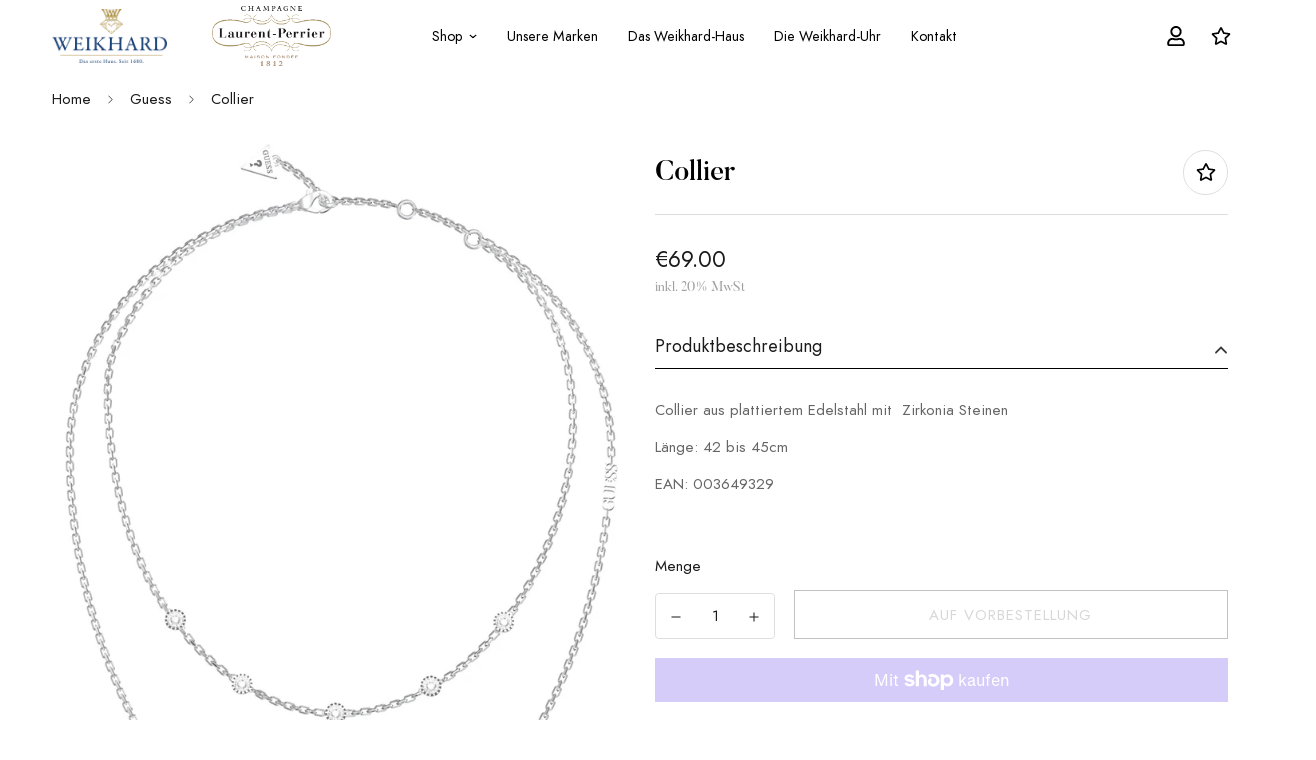

--- FILE ---
content_type: text/html; charset=utf-8
request_url: https://weikhard.at/products/collier-135
body_size: 51125
content:

<!doctype html>
<html
  class="no-js supports-no-cookies"
  lang="de"
  data-template="product"
  
>
  <head>
    <meta charset="utf-8">
    <meta http-equiv="X-UA-Compatible" content="IE=edge">
    <meta name="viewport" content="width=device-width, initial-scale=1, maximum-scale=1.0, user-scalable=0">
    <meta name="theme-color" content="#c69f73"><link rel="canonical" href="https://weikhard.at/products/collier-135">
<link href="//weikhard.at/cdn/shop/t/7/assets/theme.css?v=5938617295181848131679477240" rel="stylesheet" type="text/css" media="all" />
<link href="//weikhard.at/cdn/shop/t/7/assets/chunk.css?v=65675443336607371751679477236" rel="stylesheet" type="text/css" media="all" />


<link rel="dns-prefetch" href="https://weikhard.at/products/collier-135" crossorigin>
<link rel="dns-prefetch" href="https://cdn.shopify.com" crossorigin>
<link rel="preconnect" href="https://weikhard.at/products/collier-135" crossorigin>
<link rel="preconnect" href="https://cdn.shopify.com" crossorigin>

<link href="//weikhard.at/cdn/shop/t/7/assets/vendor.min.js?v=33890960766773293201679477240" as="script" rel="preload">
<link href="//weikhard.at/cdn/shop/t/7/assets/app.min.js?v=115749925404019333281679477235" as="script" rel="preload">
<link href="//weikhard.at/cdn/shop/t/7/assets/foxkit-app.min.js?v=27037143525546052611679477237" as="script" rel="preload">

<link rel="shortcut icon" href="//weikhard.at/cdn/shop/files/g843_f4d1d380-6652-4033-928e-afe1cb708188.png?crop=center&height=32&v=1660718815&width=32" type="image/png"><title class="product">Collier</title><meta name="description" content="Collier aus plattiertem Edelstahl mit  Zirkonia Steinen Länge: 42 bis 45cm EAN: 003649329"><meta property="og:site_name" content="weikhard">
<meta property="og:url" content="https://weikhard.at/products/collier-135">
<meta property="og:title" content="Collier">
<meta property="og:type" content="product">
<meta property="og:description" content="Collier aus plattiertem Edelstahl mit  Zirkonia Steinen Länge: 42 bis 45cm EAN: 003649329"><meta property="og:image" content="http://weikhard.at/cdn/shop/products/JUBN02140JWRHT-U.jpg?v=1676552009">
<meta property="og:image:secure_url" content="https://weikhard.at/cdn/shop/products/JUBN02140JWRHT-U.jpg?v=1676552009">
<meta property="og:image:width" content="1965">
<meta property="og:image:height" content="2850"><meta property="og:price:amount" content="69.00">
<meta property="og:price:currency" content="EUR"><meta name="twitter:card" content="summary_large_image">
<meta name="twitter:title" content="Collier">
<meta name="twitter:description" content="Collier aus plattiertem Edelstahl mit  Zirkonia Steinen Länge: 42 bis 45cm EAN: 003649329">

<style>
  @font-face {  font-family: SF-Heading-font;  font-weight:400;  src: url(https://cdn.shopify.com/s/files/1/0595/7291/2305/files/Butler_Regular.otf?v=1632058130);  font-display: swap;}@font-face {  font-family: SF-Heading-font;  font-weight:500;  src: url(https://cdn.shopify.com/s/files/1/0595/7291/2305/files/Butler_Medium.otf?v=1666057995);  font-display: swap;}:root {  --font-stack-header: SF-Heading-font;  --font-weight-header: 500;}@font-face {  font-family: SF-Body-font;  font-weight:https://cdn.shopify.com/s/files/1/0611/7222/0076/files/Jost-Book.woff2?v=1661414703;  src: url(https://cdn.shopify.com/s/files/1/0611/7222/0076/files/Jost-Book.woff2?v=1661414703);  font-display: swap;}:root {  --font-stack-body: 'SF-Body-font';  --font-weight-body: 400;;}
</style>
<style>
  html{font-size:calc(var(--font-base-size,16) * 1px)}body{font-family:var(--font-stack-body)!important;font-weight:var(--font-weight-body);font-style:var(--font-style-body);color:var(--color-body-text);font-size:calc(var(--font-base-size,16) * 1px);line-height:calc(var(--base-line-height) * 1px);scroll-behavior:smooth}body .h1,body .h2,body .h3,body .h4,body .h5,body .h6,body h1,body h2,body h3,body h4,body h5,body h6{font-family:var(--font-stack-header);font-weight:var(--font-weight-header);font-style:var(--font-style-header);color:var(--color-heading-text);line-height:normal}body .h1,body h1{font-size:calc(((var(--font-h1-mobile))/ (var(--font-base-size))) * 1rem)}body .h2,body h2{font-size:calc(((var(--font-h2-mobile))/ (var(--font-base-size))) * 1rem)}body .h3,body h3{font-size:calc(((var(--font-h3-mobile))/ (var(--font-base-size))) * 1rem)}body .h4,body h4{font-size:calc(((var(--font-h4-mobile))/ (var(--font-base-size))) * 1rem)}body .h5,body h5{font-size:calc(((var(--font-h5-mobile))/ (var(--font-base-size))) * 1rem)}body .h6,body h6{font-size:calc(((var(--font-h6-mobile))/ (var(--font-base-size))) * 1rem);line-height:1.4}@media only screen and (min-width:768px){body .h1,body h1{font-size:calc(((var(--font-h1-desktop))/ (var(--font-base-size))) * 1rem)}body .h2,body h2{font-size:calc(((var(--font-h2-desktop))/ (var(--font-base-size))) * 1rem)}body .h3,body h3{font-size:calc(((var(--font-h3-desktop))/ (var(--font-base-size))) * 1rem)}body .h4,body h4{font-size:calc(((var(--font-h4-desktop))/ (var(--font-base-size))) * 1rem)}body .h5,body h5{font-size:calc(((var(--font-h5-desktop))/ (var(--font-base-size))) * 1rem)}body .h6,body h6{font-size:calc(((var(--font-h6-desktop))/ (var(--font-base-size))) * 1rem)}}.swiper-wrapper{display:flex}.swiper-container:not(.swiper-container-initialized) .swiper-slide{width:calc(100% / var(--items,1));flex:0 0 auto}@media (max-width:1023px){.swiper-container:not(.swiper-container-initialized) .swiper-slide{min-width:40vw;flex:0 0 auto}}@media (max-width:767px){.swiper-container:not(.swiper-container-initialized) .swiper-slide{min-width:66vw;flex:0 0 auto}}.opacity-0{opacity:0}.opacity-100{opacity:1!important;}.placeholder-background{position:absolute;top:0;right:0;bottom:0;left:0;pointer-events:none}.placeholder-background--animation{background-color:#000;animation:placeholder-background-loading 1.5s infinite linear}[data-image-loading]{position:relative}[data-image-loading]:after{content:'';background-color:#000;animation:placeholder-background-loading 1.5s infinite linear;position:absolute;top:0;left:0;width:100%;height:100%;z-index:1}[data-image-loading] img.lazyload{opacity:0}[data-image-loading] img.lazyloaded{opacity:1}.no-js [data-image-loading]{animation-name:none}.lazyload--fade-in{opacity:0;transition:.25s all}.lazyload--fade-in.lazyloaded{opacity:1}@media (min-width:768px){.hidden.md\:block{display:block!important}.hidden.md\:flex{display:flex!important}.hidden.md\:grid{display:grid!important}}@media (min-width:1024px){.hidden.lg\:block{display:block!important}.hidden.lg\:flex{display:flex!important}.hidden.lg\:grid{display:grid!important}}@media (min-width:1280px){.hidden.xl\:block{display:block!important}.hidden.xl\:flex{display:flex!important}.hidden.xl\:grid{display:grid!important}}

  h1, .h1,
  h2, .h2,
  h3, .h3,
  h4, .h4,
  h5, .h5,
  h6, .h6 {
    letter-spacing: 0px;
  }
</style>

    <script>
  // https://codebeautify.org/jsviewer

  function _debounce(fn, wait = 300) {
    let t;
    return (...args) => {
      clearTimeout(t);
      t = setTimeout(() => fn.apply(this, args), wait);
    };
  }

  try {
    window.MinimogSettings = window.MinimogSettings || {};
    window.___mnag = 'userA' + (window.___mnag1 || '') + 'gent';

    var _mh = document.querySelector('header.sf-header__mobile');
    var _dh = document.querySelector('header.sf-header__desktop');
    // Set header height
    function _shh() {
      if (!_mh || !_dh) {
        _mh = document.querySelector('header.sf-header__mobile');
        _dh = document.querySelector('header.sf-header__desktop');
      }
      // Header
      var _hd = window.innerWidth < 1024 ? _mh : _dh;
      if (_hd) {
        document.documentElement.style.setProperty('--sf-header-height', _hd.offsetHeight + 'px');
        window.MinimogSettings.headerHeight = _hd.offsetHeight;
      }
    }

    // setTopbarHeight
    function _stbh() {
      // Topbar
      var _tb = document.querySelector('.sf-topbar');
      if (_tb) {
        document.documentElement.style.setProperty('--sf-topbar-height', _tb.offsetHeight + 'px');
        window.MinimogSettings.topbarHeight = _tb.offsetHeight;
      }
    }

    // setAnnouncementHeight
    function _sah() {
      // announcement_bar
      var _ab = document.querySelector('.announcement-bar');
      if (_ab) {
        document.documentElement.style.setProperty('--sf-announcement-height', _ab.offsetHeight + 'px');
        window.MinimogSettings.topbarHeight = _ab.offsetHeight;
      }
    }

    // setMainContentPadding
    function _smcp() {
      // pageTemplate
      var _pt = document.documentElement.dataset.template;
      if (window.innerWidth >= 1024) {
        if (_dh && _dh.dataset.transparent === "true") {
          if (_pt === 'index' || _pt === 'collection') {
            document.documentElement.style.setProperty('--main-content-padding-top', '0px');
          }
        }
      } else {
        document.documentElement.style.removeProperty('--main-content-padding-top');
      }
    }

    // calculateSectionsHeight
    function _csh() {_shh();_stbh();_sah();_smcp();}
    window.addEventListener('resize', _debounce(_csh, 1000));

    document.documentElement.className = document.documentElement.className.replace('supports-no-cookies', 'supports-cookies').replace('no-js', 'js');
  } catch (error) {
    console.warn('Failed to execute critical scripts', error);
  }

  try {
    // Page speed agent
    var _nu = navigator[window.___mnag];
    var _psas = [
      {
        'b': 'ome-Li',
        'c': 'ghth',
        'd': 'ouse',
        'a': 'Chr',
      },
      {
        'd': 'hts',
        'a': 'Sp',
        'c': 'nsig',
        'b': 'eed I',
      },
      {
        'b': ' Lin',
        'd': '6_64',
        'a': 'X11;',
        'c': 'ux x8',
      }
    ];
    function __fn(i) {
      return Object.keys(_psas[i]).sort().reduce(function (a, c) { return a + _psas[i][c] }, '');
    }

    var __isPSA = (_nu.indexOf(__fn(0)) > -1 || _nu.indexOf(__fn(1)) > -1 || _nu.indexOf(__fn(2)) > -1);
    // var __isPSA = true

    window.___mnag = '!1';
    _psas = null;
  } catch (err) {
    var __isPSA = false;
    var _psas = null;
    window.___mnag = '!1';
  }

  // activateFontAndCriticalCSS
  

  // __activateStyle(this)
  function __as(l) {
    l.rel = 'stylesheet';
    l.media = 'all';
    l.removeAttribute('onload');
  }

  // _onChunkStyleLoad(this)
  function __ocsl(l) {
    if (!__isPSA) __as(l);
  }

  window.__isPSA = __isPSA;
</script>

    

    <link href="//weikhard.at/cdn/shop/t/7/assets/theme.css?v=5938617295181848131679477240" rel="stylesheet" type="text/css" media="all" />
    <link href="//weikhard.at/cdn/shop/t/7/assets/chunk.css?v=65675443336607371751679477236" rel="stylesheet" type="text/css" media="all" />

    
<style data-shopify>:root {		/* BODY */		--base-line-height: 20;		/* PRIMARY COLORS */		--color-primary: #c69f73;		--plyr-color-main: #c69f73;		--color-primary-darker: #b38149;		/* TEXT COLORS */		--color-body-text: #1b1b1b;		--color-heading-text: #151515;		--color-sub-text: #696969;		--color-text-link: #000000;		--color-text-link-hover: #999999;		/* BUTTON COLORS */		--color-btn-bg:  #c69f73;		--color-btn-bg-hover: #c69f73;		--color-btn-text: #ffffff;		--color-btn-text-hover: #ffffff;    	--color-btn-secondary-border: #151515;    	--color-btn-secondary-text: #1b1b1b;		--btn-letter-spacing: 1px;		--btn-border-radius: 0px;		--btn-border-width: 1px;		--btn-line-height: 28px;				--btn-text-transform: uppercase;				/* PRODUCT COLORS */		--product-title-color: #000000;		--product-sale-price-color: #666666;		--product-regular-price-color: #000000;		--product-type-color: #666666;		--product-desc-color: #666666;		/* TOPBAR COLORS */		--color-topbar-background: #ffffff;		--color-topbar-text: #000000;		/* MENU BAR COLORS */		--color-menu-background: #000000;		--color-menu-text: #f8f8f8;		/* BORDER COLORS */		--color-border: #dedede;		/* FOOTER COLORS */		--color-footer-text: #000000;		--color-footer-subtext: #666666;		--color-footer-background: #f5f5f5;		--color-footer-link: #666666;		--color-footer-link-hover: #000000;		--color-footer-background-mobile: #F5F5F5;		/* FOOTER BOTTOM COLORS */		--color-footer-bottom-text: #000000;		--color-footer-bottom-background: #f5f5f5;		--color-footer-bottom-background-mobile: #f5f5f5;		/* HEADER */		--color-header-text: #000000;		--color-header-transparent-text: #000000;		--color-main-background: #ffffff;		--color-field-background: rgba(0,0,0,0);		--color-header-background: #ffffff;		--color-cart-wishlist-count: #ffffff;		--bg-cart-wishlist-count: #c69f73;		--swatch-item-background-default: #f7f8fa;		--text-gray-400: #777777;		--text-gray-9b: #9b9b9b;		--text-black: #000000;		--text-white: #ffffff;		--bg-gray-400: #f7f8fa;		--bg-black: #000000;		--rounded-full: 9999px;		--border-color-1: #eeeeee;		--border-color-2: #b2b2b2;		--border-color-3: #d2d2d2;		--border-color-4: #737373;		--color-secondary: #666666;		--color-success: #3a8735;		--color-warning: #ff706b;		--color-info: #959595;		--color-disabled: #cecece;		--bg-disabled: #f7f7f7;		--bg-hover: #737373;		--bg-color-tooltip: #c69f73;		--text-color-tooltip: #ffffff;		--color-image-overlay: #000000;		--opacity-image-overlay: 0.2;		--theme-shadow: 0 5px 15px 0 rgba(0, 0, 0, 0.07);    	--arrow-select-box: url(//weikhard.at/cdn/shop/t/7/assets/ar-down.svg?v=92728264558441377851679477235);		/* FONT SIZES */		--font-base-size: 15;		--font-btn-size: 15px;		--font-btn-weight: 400;		--font-h1-desktop: 54;		--font-h1-mobile: 50;		--font-h2-desktop: 42;		--font-h2-mobile: 37;		--font-h3-desktop: 31;		--font-h3-mobile: 28;		--font-h4-desktop: 27;		--font-h4-mobile: 24;		--font-h5-desktop: 23;		--font-h5-mobile: 20;		--font-h6-desktop: 21;		--font-h6-mobile: 19;    	--arrow-down-url: url(//weikhard.at/cdn/shop/t/7/assets/arrow-down.svg?v=157552497485556416461679477235);    	--arrow-down-white-url: url(//weikhard.at/cdn/shop/t/7/assets/arrow-down-white.svg?v=70535736727834135531679477235);    	--product-title-line-clamp: unset;		--spacing-sections-desktop: 120px;        --spacing-sections-tablet: 90px;        --spacing-sections-mobile: 60px;	}
</style><link href="//weikhard.at/cdn/shop/t/7/assets/product-template.css?v=143442194256306734581679477239" rel="stylesheet" type="text/css" media="all" />
<link media="print" onload="this.media = 'all'" rel="stylesheet" href="//weikhard.at/cdn/shop/t/7/assets/vendor.css?v=16535328183442033321679477240">

<link href="//weikhard.at/cdn/shop/t/7/assets/custom.css?v=34656275717266013001750077089" rel="stylesheet" type="text/css" media="all" />

<style data-shopify>body {
    --container-width: 1200;
    --fluid-container-width: 1620px;
    --fluid-container-offset: 65px;
    background-color: #ffffff;
  }
  [style*="--aspect-ratio"]:before {
    padding-top: calc(100% / (0.0001 + var(--aspect-ratio, 16/9)));
  }
  @media ( max-width: 767px ) {
    [style*="--aspect-ratio"]:before {
      padding-top: calc(100% / (0.0001 + var(--aspect-ratio-mobile, var(--aspect-ratio, 16/9)) ));
    }
  }.sf-header .sf-menu-item .sf__parent-item {    text-transform: uppercase;}.sf__footer-block-title {    font-size: 16px;}body a.sf__btn.sf__btn-link {    line-height: 22px;}body a.sf__btn.sf__btn-link:after, body a.sf__btn.sf__btn-link:before {    height: 1px;}.sf__pcard-name {    letter-spacing: 1px;    font-family: var(--font-stack-body)!important;}.sf__footer-block-newsletter .form-control{    border-color: #000 !important;    border-radius: 0;    height: 50px;}body .prod__tag-discounted {    background-color: #fff;    color: #000;    border: 1px solid currentColor;    border-radius: 0;    height: 24px;    font-size: 12px;}@media(min-width: 1620px) {    .sf-header .sf-menu-item .sf__parent-item {        padding: 2rem 1.3rem;    }    .sf-header .sf-menu-item .sf__parent-item:after {        bottom: calc(2rem - 5px);        left: 1.3rem;    }    .sf-header .sf-menu-item:hover .sf__parent-item:after {        width: calc(100% - 2.3rem);    }}@media (max-width: 1440px) {    .sf-header .sf-menu-item .sf__parent-item {        padding-left: 1rem;        padding-right: 1rem;    }}
</style>


    <script src="//weikhard.at/cdn/shop/t/7/assets/vendor.min.js?v=33890960766773293201679477240" defer="defer"></script>
    <script src="//weikhard.at/cdn/shop/t/7/assets/theme-global.js?v=120219309660905489651679477240" defer="defer"></script>
    <script src="//weikhard.at/cdn/shop/t/7/assets/app.min.js?v=115749925404019333281679477235" defer="defer"></script>

    <script>window.performance && window.performance.mark && window.performance.mark('shopify.content_for_header.start');</script><meta name="google-site-verification" content="Rpm-4UyPan97TJTmu7kmeqlKPKU4Pid2VAt1a33w7GM">
<meta name="google-site-verification" content="-4V6zyzGRJRu-efVyrqJtfWiXlqwxij58HfZx71fTk8">
<meta id="shopify-digital-wallet" name="shopify-digital-wallet" content="/61172220076/digital_wallets/dialog">
<meta name="shopify-checkout-api-token" content="490b7cef2c8b08937b62e89a3a5e8c5d">
<meta id="in-context-paypal-metadata" data-shop-id="61172220076" data-venmo-supported="false" data-environment="production" data-locale="de_DE" data-paypal-v4="true" data-currency="EUR">
<link rel="alternate" type="application/json+oembed" href="https://weikhard.at/products/collier-135.oembed">
<script async="async" src="/checkouts/internal/preloads.js?locale=de-AT"></script>
<link rel="preconnect" href="https://shop.app" crossorigin="anonymous">
<script async="async" src="https://shop.app/checkouts/internal/preloads.js?locale=de-AT&shop_id=61172220076" crossorigin="anonymous"></script>
<script id="apple-pay-shop-capabilities" type="application/json">{"shopId":61172220076,"countryCode":"AT","currencyCode":"EUR","merchantCapabilities":["supports3DS"],"merchantId":"gid:\/\/shopify\/Shop\/61172220076","merchantName":"weikhard","requiredBillingContactFields":["postalAddress","email","phone"],"requiredShippingContactFields":["postalAddress","email","phone"],"shippingType":"shipping","supportedNetworks":["visa","maestro","masterCard","amex"],"total":{"type":"pending","label":"weikhard","amount":"1.00"},"shopifyPaymentsEnabled":true,"supportsSubscriptions":true}</script>
<script id="shopify-features" type="application/json">{"accessToken":"490b7cef2c8b08937b62e89a3a5e8c5d","betas":["rich-media-storefront-analytics"],"domain":"weikhard.at","predictiveSearch":true,"shopId":61172220076,"locale":"de"}</script>
<script>var Shopify = Shopify || {};
Shopify.shop = "weikhard.myshopify.com";
Shopify.locale = "de";
Shopify.currency = {"active":"EUR","rate":"1.0"};
Shopify.country = "AT";
Shopify.theme = {"name":"NEW Weikhard","id":132587946156,"schema_name":"Minimog - OS 2.0","schema_version":"3.3.0","theme_store_id":null,"role":"main"};
Shopify.theme.handle = "null";
Shopify.theme.style = {"id":null,"handle":null};
Shopify.cdnHost = "weikhard.at/cdn";
Shopify.routes = Shopify.routes || {};
Shopify.routes.root = "/";</script>
<script type="module">!function(o){(o.Shopify=o.Shopify||{}).modules=!0}(window);</script>
<script>!function(o){function n(){var o=[];function n(){o.push(Array.prototype.slice.apply(arguments))}return n.q=o,n}var t=o.Shopify=o.Shopify||{};t.loadFeatures=n(),t.autoloadFeatures=n()}(window);</script>
<script>
  window.ShopifyPay = window.ShopifyPay || {};
  window.ShopifyPay.apiHost = "shop.app\/pay";
  window.ShopifyPay.redirectState = null;
</script>
<script id="shop-js-analytics" type="application/json">{"pageType":"product"}</script>
<script defer="defer" async type="module" src="//weikhard.at/cdn/shopifycloud/shop-js/modules/v2/client.init-shop-cart-sync_HUjMWWU5.de.esm.js"></script>
<script defer="defer" async type="module" src="//weikhard.at/cdn/shopifycloud/shop-js/modules/v2/chunk.common_QpfDqRK1.esm.js"></script>
<script type="module">
  await import("//weikhard.at/cdn/shopifycloud/shop-js/modules/v2/client.init-shop-cart-sync_HUjMWWU5.de.esm.js");
await import("//weikhard.at/cdn/shopifycloud/shop-js/modules/v2/chunk.common_QpfDqRK1.esm.js");

  window.Shopify.SignInWithShop?.initShopCartSync?.({"fedCMEnabled":true,"windoidEnabled":true});

</script>
<script>
  window.Shopify = window.Shopify || {};
  if (!window.Shopify.featureAssets) window.Shopify.featureAssets = {};
  window.Shopify.featureAssets['shop-js'] = {"shop-cart-sync":["modules/v2/client.shop-cart-sync_ByUgVWtJ.de.esm.js","modules/v2/chunk.common_QpfDqRK1.esm.js"],"init-fed-cm":["modules/v2/client.init-fed-cm_CVqhkk-1.de.esm.js","modules/v2/chunk.common_QpfDqRK1.esm.js"],"shop-button":["modules/v2/client.shop-button_B0pFlqys.de.esm.js","modules/v2/chunk.common_QpfDqRK1.esm.js"],"shop-cash-offers":["modules/v2/client.shop-cash-offers_CaaeZ5wd.de.esm.js","modules/v2/chunk.common_QpfDqRK1.esm.js","modules/v2/chunk.modal_CS8dP9kO.esm.js"],"init-windoid":["modules/v2/client.init-windoid_B-gyVqfY.de.esm.js","modules/v2/chunk.common_QpfDqRK1.esm.js"],"shop-toast-manager":["modules/v2/client.shop-toast-manager_DgTeluS3.de.esm.js","modules/v2/chunk.common_QpfDqRK1.esm.js"],"init-shop-email-lookup-coordinator":["modules/v2/client.init-shop-email-lookup-coordinator_C5I212n4.de.esm.js","modules/v2/chunk.common_QpfDqRK1.esm.js"],"init-shop-cart-sync":["modules/v2/client.init-shop-cart-sync_HUjMWWU5.de.esm.js","modules/v2/chunk.common_QpfDqRK1.esm.js"],"avatar":["modules/v2/client.avatar_BTnouDA3.de.esm.js"],"pay-button":["modules/v2/client.pay-button_CJaF-UDc.de.esm.js","modules/v2/chunk.common_QpfDqRK1.esm.js"],"init-customer-accounts":["modules/v2/client.init-customer-accounts_BI_wUvuR.de.esm.js","modules/v2/client.shop-login-button_DTPR4l75.de.esm.js","modules/v2/chunk.common_QpfDqRK1.esm.js","modules/v2/chunk.modal_CS8dP9kO.esm.js"],"init-shop-for-new-customer-accounts":["modules/v2/client.init-shop-for-new-customer-accounts_C4qR5Wl-.de.esm.js","modules/v2/client.shop-login-button_DTPR4l75.de.esm.js","modules/v2/chunk.common_QpfDqRK1.esm.js","modules/v2/chunk.modal_CS8dP9kO.esm.js"],"shop-login-button":["modules/v2/client.shop-login-button_DTPR4l75.de.esm.js","modules/v2/chunk.common_QpfDqRK1.esm.js","modules/v2/chunk.modal_CS8dP9kO.esm.js"],"init-customer-accounts-sign-up":["modules/v2/client.init-customer-accounts-sign-up_SG5gYFpP.de.esm.js","modules/v2/client.shop-login-button_DTPR4l75.de.esm.js","modules/v2/chunk.common_QpfDqRK1.esm.js","modules/v2/chunk.modal_CS8dP9kO.esm.js"],"shop-follow-button":["modules/v2/client.shop-follow-button_CmMsyvrH.de.esm.js","modules/v2/chunk.common_QpfDqRK1.esm.js","modules/v2/chunk.modal_CS8dP9kO.esm.js"],"checkout-modal":["modules/v2/client.checkout-modal_tfCxQqrq.de.esm.js","modules/v2/chunk.common_QpfDqRK1.esm.js","modules/v2/chunk.modal_CS8dP9kO.esm.js"],"lead-capture":["modules/v2/client.lead-capture_Ccz5Zm6k.de.esm.js","modules/v2/chunk.common_QpfDqRK1.esm.js","modules/v2/chunk.modal_CS8dP9kO.esm.js"],"shop-login":["modules/v2/client.shop-login_BfivnucW.de.esm.js","modules/v2/chunk.common_QpfDqRK1.esm.js","modules/v2/chunk.modal_CS8dP9kO.esm.js"],"payment-terms":["modules/v2/client.payment-terms_D2Mn0eFV.de.esm.js","modules/v2/chunk.common_QpfDqRK1.esm.js","modules/v2/chunk.modal_CS8dP9kO.esm.js"]};
</script>
<script>(function() {
  var isLoaded = false;
  function asyncLoad() {
    if (isLoaded) return;
    isLoaded = true;
    var urls = ["https:\/\/script.pop-convert.com\/new-micro\/production.pc.min.js?unique_id=weikhard.myshopify.com\u0026shop=weikhard.myshopify.com","https:\/\/cdn.s3.pop-convert.com\/pcjs.production.min.js?unique_id=weikhard.myshopify.com\u0026shop=weikhard.myshopify.com"];
    for (var i = 0; i < urls.length; i++) {
      var s = document.createElement('script');
      s.type = 'text/javascript';
      s.async = true;
      s.src = urls[i];
      var x = document.getElementsByTagName('script')[0];
      x.parentNode.insertBefore(s, x);
    }
  };
  if(window.attachEvent) {
    window.attachEvent('onload', asyncLoad);
  } else {
    window.addEventListener('load', asyncLoad, false);
  }
})();</script>
<script id="__st">var __st={"a":61172220076,"offset":3600,"reqid":"aa96aac3-f4ff-455e-af96-e349a2e82950-1768753813","pageurl":"weikhard.at\/products\/collier-135","u":"d4e09aa69014","p":"product","rtyp":"product","rid":7579624603820};</script>
<script>window.ShopifyPaypalV4VisibilityTracking = true;</script>
<script id="form-persister">!function(){'use strict';const t='contact',e='new_comment',n=[[t,t],['blogs',e],['comments',e],[t,'customer']],o='password',r='form_key',c=['recaptcha-v3-token','g-recaptcha-response','h-captcha-response',o],s=()=>{try{return window.sessionStorage}catch{return}},i='__shopify_v',u=t=>t.elements[r],a=function(){const t=[...n].map((([t,e])=>`form[action*='/${t}']:not([data-nocaptcha='true']) input[name='form_type'][value='${e}']`)).join(',');var e;return e=t,()=>e?[...document.querySelectorAll(e)].map((t=>t.form)):[]}();function m(t){const e=u(t);a().includes(t)&&(!e||!e.value)&&function(t){try{if(!s())return;!function(t){const e=s();if(!e)return;const n=u(t);if(!n)return;const o=n.value;o&&e.removeItem(o)}(t);const e=Array.from(Array(32),(()=>Math.random().toString(36)[2])).join('');!function(t,e){u(t)||t.append(Object.assign(document.createElement('input'),{type:'hidden',name:r})),t.elements[r].value=e}(t,e),function(t,e){const n=s();if(!n)return;const r=[...t.querySelectorAll(`input[type='${o}']`)].map((({name:t})=>t)),u=[...c,...r],a={};for(const[o,c]of new FormData(t).entries())u.includes(o)||(a[o]=c);n.setItem(e,JSON.stringify({[i]:1,action:t.action,data:a}))}(t,e)}catch(e){console.error('failed to persist form',e)}}(t)}const f=t=>{if('true'===t.dataset.persistBound)return;const e=function(t,e){const n=function(t){return'function'==typeof t.submit?t.submit:HTMLFormElement.prototype.submit}(t).bind(t);return function(){let t;return()=>{t||(t=!0,(()=>{try{e(),n()}catch(t){(t=>{console.error('form submit failed',t)})(t)}})(),setTimeout((()=>t=!1),250))}}()}(t,(()=>{m(t)}));!function(t,e){if('function'==typeof t.submit&&'function'==typeof e)try{t.submit=e}catch{}}(t,e),t.addEventListener('submit',(t=>{t.preventDefault(),e()})),t.dataset.persistBound='true'};!function(){function t(t){const e=(t=>{const e=t.target;return e instanceof HTMLFormElement?e:e&&e.form})(t);e&&m(e)}document.addEventListener('submit',t),document.addEventListener('DOMContentLoaded',(()=>{const e=a();for(const t of e)f(t);var n;n=document.body,new window.MutationObserver((t=>{for(const e of t)if('childList'===e.type&&e.addedNodes.length)for(const t of e.addedNodes)1===t.nodeType&&'FORM'===t.tagName&&a().includes(t)&&f(t)})).observe(n,{childList:!0,subtree:!0,attributes:!1}),document.removeEventListener('submit',t)}))}()}();</script>
<script integrity="sha256-4kQ18oKyAcykRKYeNunJcIwy7WH5gtpwJnB7kiuLZ1E=" data-source-attribution="shopify.loadfeatures" defer="defer" src="//weikhard.at/cdn/shopifycloud/storefront/assets/storefront/load_feature-a0a9edcb.js" crossorigin="anonymous"></script>
<script crossorigin="anonymous" defer="defer" src="//weikhard.at/cdn/shopifycloud/storefront/assets/shopify_pay/storefront-65b4c6d7.js?v=20250812"></script>
<script data-source-attribution="shopify.dynamic_checkout.dynamic.init">var Shopify=Shopify||{};Shopify.PaymentButton=Shopify.PaymentButton||{isStorefrontPortableWallets:!0,init:function(){window.Shopify.PaymentButton.init=function(){};var t=document.createElement("script");t.src="https://weikhard.at/cdn/shopifycloud/portable-wallets/latest/portable-wallets.de.js",t.type="module",document.head.appendChild(t)}};
</script>
<script data-source-attribution="shopify.dynamic_checkout.buyer_consent">
  function portableWalletsHideBuyerConsent(e){var t=document.getElementById("shopify-buyer-consent"),n=document.getElementById("shopify-subscription-policy-button");t&&n&&(t.classList.add("hidden"),t.setAttribute("aria-hidden","true"),n.removeEventListener("click",e))}function portableWalletsShowBuyerConsent(e){var t=document.getElementById("shopify-buyer-consent"),n=document.getElementById("shopify-subscription-policy-button");t&&n&&(t.classList.remove("hidden"),t.removeAttribute("aria-hidden"),n.addEventListener("click",e))}window.Shopify?.PaymentButton&&(window.Shopify.PaymentButton.hideBuyerConsent=portableWalletsHideBuyerConsent,window.Shopify.PaymentButton.showBuyerConsent=portableWalletsShowBuyerConsent);
</script>
<script>
  function portableWalletsCleanup(e){e&&e.src&&console.error("Failed to load portable wallets script "+e.src);var t=document.querySelectorAll("shopify-accelerated-checkout .shopify-payment-button__skeleton, shopify-accelerated-checkout-cart .wallet-cart-button__skeleton"),e=document.getElementById("shopify-buyer-consent");for(let e=0;e<t.length;e++)t[e].remove();e&&e.remove()}function portableWalletsNotLoadedAsModule(e){e instanceof ErrorEvent&&"string"==typeof e.message&&e.message.includes("import.meta")&&"string"==typeof e.filename&&e.filename.includes("portable-wallets")&&(window.removeEventListener("error",portableWalletsNotLoadedAsModule),window.Shopify.PaymentButton.failedToLoad=e,"loading"===document.readyState?document.addEventListener("DOMContentLoaded",window.Shopify.PaymentButton.init):window.Shopify.PaymentButton.init())}window.addEventListener("error",portableWalletsNotLoadedAsModule);
</script>

<script type="module" src="https://weikhard.at/cdn/shopifycloud/portable-wallets/latest/portable-wallets.de.js" onError="portableWalletsCleanup(this)" crossorigin="anonymous"></script>
<script nomodule>
  document.addEventListener("DOMContentLoaded", portableWalletsCleanup);
</script>

<script id='scb4127' type='text/javascript' async='' src='https://weikhard.at/cdn/shopifycloud/privacy-banner/storefront-banner.js'></script><link id="shopify-accelerated-checkout-styles" rel="stylesheet" media="screen" href="https://weikhard.at/cdn/shopifycloud/portable-wallets/latest/accelerated-checkout-backwards-compat.css" crossorigin="anonymous">
<style id="shopify-accelerated-checkout-cart">
        #shopify-buyer-consent {
  margin-top: 1em;
  display: inline-block;
  width: 100%;
}

#shopify-buyer-consent.hidden {
  display: none;
}

#shopify-subscription-policy-button {
  background: none;
  border: none;
  padding: 0;
  text-decoration: underline;
  font-size: inherit;
  cursor: pointer;
}

#shopify-subscription-policy-button::before {
  box-shadow: none;
}

      </style>

<script>window.performance && window.performance.mark && window.performance.mark('shopify.content_for_header.end');</script> 
    

  <!-- BEGIN app block: shopify://apps/sc-easy-redirects/blocks/app/be3f8dbd-5d43-46b4-ba43-2d65046054c2 -->
    <!-- common for all pages -->
    
    
        
            <script src="https://cdn.shopify.com/extensions/264f3360-3201-4ab7-9087-2c63466c86a3/sc-easy-redirects-5/assets/esc-redirect-app.js" async></script>
        
    




<!-- END app block --><!-- BEGIN app block: shopify://apps/smart-seo/blocks/smartseo/7b0a6064-ca2e-4392-9a1d-8c43c942357b --><meta name="smart-seo-integrated" content="true" /><!-- metatagsSavedToSEOFields: false --><!-- BEGIN app snippet: smartseo.product.metatags --><!-- product_seo_template_metafield:  --><title>Collier</title>
<meta name="description" content="Collier aus plattiertem Edelstahl mit  Zirkonia Steinen Länge: 42 bis 45cm EAN: 003649329" />
<meta name="smartseo-timestamp" content="0" /><!-- END app snippet --><!-- END app block --><script src="https://cdn.shopify.com/extensions/019a4bd6-5189-7b1b-88e6-ae4214511ca1/vite-vue3-typescript-eslint-prettier-32/assets/main.js" type="text/javascript" defer="defer"></script>
<link href="https://monorail-edge.shopifysvc.com" rel="dns-prefetch">
<script>(function(){if ("sendBeacon" in navigator && "performance" in window) {try {var session_token_from_headers = performance.getEntriesByType('navigation')[0].serverTiming.find(x => x.name == '_s').description;} catch {var session_token_from_headers = undefined;}var session_cookie_matches = document.cookie.match(/_shopify_s=([^;]*)/);var session_token_from_cookie = session_cookie_matches && session_cookie_matches.length === 2 ? session_cookie_matches[1] : "";var session_token = session_token_from_headers || session_token_from_cookie || "";function handle_abandonment_event(e) {var entries = performance.getEntries().filter(function(entry) {return /monorail-edge.shopifysvc.com/.test(entry.name);});if (!window.abandonment_tracked && entries.length === 0) {window.abandonment_tracked = true;var currentMs = Date.now();var navigation_start = performance.timing.navigationStart;var payload = {shop_id: 61172220076,url: window.location.href,navigation_start,duration: currentMs - navigation_start,session_token,page_type: "product"};window.navigator.sendBeacon("https://monorail-edge.shopifysvc.com/v1/produce", JSON.stringify({schema_id: "online_store_buyer_site_abandonment/1.1",payload: payload,metadata: {event_created_at_ms: currentMs,event_sent_at_ms: currentMs}}));}}window.addEventListener('pagehide', handle_abandonment_event);}}());</script>
<script id="web-pixels-manager-setup">(function e(e,d,r,n,o){if(void 0===o&&(o={}),!Boolean(null===(a=null===(i=window.Shopify)||void 0===i?void 0:i.analytics)||void 0===a?void 0:a.replayQueue)){var i,a;window.Shopify=window.Shopify||{};var t=window.Shopify;t.analytics=t.analytics||{};var s=t.analytics;s.replayQueue=[],s.publish=function(e,d,r){return s.replayQueue.push([e,d,r]),!0};try{self.performance.mark("wpm:start")}catch(e){}var l=function(){var e={modern:/Edge?\/(1{2}[4-9]|1[2-9]\d|[2-9]\d{2}|\d{4,})\.\d+(\.\d+|)|Firefox\/(1{2}[4-9]|1[2-9]\d|[2-9]\d{2}|\d{4,})\.\d+(\.\d+|)|Chrom(ium|e)\/(9{2}|\d{3,})\.\d+(\.\d+|)|(Maci|X1{2}).+ Version\/(15\.\d+|(1[6-9]|[2-9]\d|\d{3,})\.\d+)([,.]\d+|)( \(\w+\)|)( Mobile\/\w+|) Safari\/|Chrome.+OPR\/(9{2}|\d{3,})\.\d+\.\d+|(CPU[ +]OS|iPhone[ +]OS|CPU[ +]iPhone|CPU IPhone OS|CPU iPad OS)[ +]+(15[._]\d+|(1[6-9]|[2-9]\d|\d{3,})[._]\d+)([._]\d+|)|Android:?[ /-](13[3-9]|1[4-9]\d|[2-9]\d{2}|\d{4,})(\.\d+|)(\.\d+|)|Android.+Firefox\/(13[5-9]|1[4-9]\d|[2-9]\d{2}|\d{4,})\.\d+(\.\d+|)|Android.+Chrom(ium|e)\/(13[3-9]|1[4-9]\d|[2-9]\d{2}|\d{4,})\.\d+(\.\d+|)|SamsungBrowser\/([2-9]\d|\d{3,})\.\d+/,legacy:/Edge?\/(1[6-9]|[2-9]\d|\d{3,})\.\d+(\.\d+|)|Firefox\/(5[4-9]|[6-9]\d|\d{3,})\.\d+(\.\d+|)|Chrom(ium|e)\/(5[1-9]|[6-9]\d|\d{3,})\.\d+(\.\d+|)([\d.]+$|.*Safari\/(?![\d.]+ Edge\/[\d.]+$))|(Maci|X1{2}).+ Version\/(10\.\d+|(1[1-9]|[2-9]\d|\d{3,})\.\d+)([,.]\d+|)( \(\w+\)|)( Mobile\/\w+|) Safari\/|Chrome.+OPR\/(3[89]|[4-9]\d|\d{3,})\.\d+\.\d+|(CPU[ +]OS|iPhone[ +]OS|CPU[ +]iPhone|CPU IPhone OS|CPU iPad OS)[ +]+(10[._]\d+|(1[1-9]|[2-9]\d|\d{3,})[._]\d+)([._]\d+|)|Android:?[ /-](13[3-9]|1[4-9]\d|[2-9]\d{2}|\d{4,})(\.\d+|)(\.\d+|)|Mobile Safari.+OPR\/([89]\d|\d{3,})\.\d+\.\d+|Android.+Firefox\/(13[5-9]|1[4-9]\d|[2-9]\d{2}|\d{4,})\.\d+(\.\d+|)|Android.+Chrom(ium|e)\/(13[3-9]|1[4-9]\d|[2-9]\d{2}|\d{4,})\.\d+(\.\d+|)|Android.+(UC? ?Browser|UCWEB|U3)[ /]?(15\.([5-9]|\d{2,})|(1[6-9]|[2-9]\d|\d{3,})\.\d+)\.\d+|SamsungBrowser\/(5\.\d+|([6-9]|\d{2,})\.\d+)|Android.+MQ{2}Browser\/(14(\.(9|\d{2,})|)|(1[5-9]|[2-9]\d|\d{3,})(\.\d+|))(\.\d+|)|K[Aa][Ii]OS\/(3\.\d+|([4-9]|\d{2,})\.\d+)(\.\d+|)/},d=e.modern,r=e.legacy,n=navigator.userAgent;return n.match(d)?"modern":n.match(r)?"legacy":"unknown"}(),u="modern"===l?"modern":"legacy",c=(null!=n?n:{modern:"",legacy:""})[u],f=function(e){return[e.baseUrl,"/wpm","/b",e.hashVersion,"modern"===e.buildTarget?"m":"l",".js"].join("")}({baseUrl:d,hashVersion:r,buildTarget:u}),m=function(e){var d=e.version,r=e.bundleTarget,n=e.surface,o=e.pageUrl,i=e.monorailEndpoint;return{emit:function(e){var a=e.status,t=e.errorMsg,s=(new Date).getTime(),l=JSON.stringify({metadata:{event_sent_at_ms:s},events:[{schema_id:"web_pixels_manager_load/3.1",payload:{version:d,bundle_target:r,page_url:o,status:a,surface:n,error_msg:t},metadata:{event_created_at_ms:s}}]});if(!i)return console&&console.warn&&console.warn("[Web Pixels Manager] No Monorail endpoint provided, skipping logging."),!1;try{return self.navigator.sendBeacon.bind(self.navigator)(i,l)}catch(e){}var u=new XMLHttpRequest;try{return u.open("POST",i,!0),u.setRequestHeader("Content-Type","text/plain"),u.send(l),!0}catch(e){return console&&console.warn&&console.warn("[Web Pixels Manager] Got an unhandled error while logging to Monorail."),!1}}}}({version:r,bundleTarget:l,surface:e.surface,pageUrl:self.location.href,monorailEndpoint:e.monorailEndpoint});try{o.browserTarget=l,function(e){var d=e.src,r=e.async,n=void 0===r||r,o=e.onload,i=e.onerror,a=e.sri,t=e.scriptDataAttributes,s=void 0===t?{}:t,l=document.createElement("script"),u=document.querySelector("head"),c=document.querySelector("body");if(l.async=n,l.src=d,a&&(l.integrity=a,l.crossOrigin="anonymous"),s)for(var f in s)if(Object.prototype.hasOwnProperty.call(s,f))try{l.dataset[f]=s[f]}catch(e){}if(o&&l.addEventListener("load",o),i&&l.addEventListener("error",i),u)u.appendChild(l);else{if(!c)throw new Error("Did not find a head or body element to append the script");c.appendChild(l)}}({src:f,async:!0,onload:function(){if(!function(){var e,d;return Boolean(null===(d=null===(e=window.Shopify)||void 0===e?void 0:e.analytics)||void 0===d?void 0:d.initialized)}()){var d=window.webPixelsManager.init(e)||void 0;if(d){var r=window.Shopify.analytics;r.replayQueue.forEach((function(e){var r=e[0],n=e[1],o=e[2];d.publishCustomEvent(r,n,o)})),r.replayQueue=[],r.publish=d.publishCustomEvent,r.visitor=d.visitor,r.initialized=!0}}},onerror:function(){return m.emit({status:"failed",errorMsg:"".concat(f," has failed to load")})},sri:function(e){var d=/^sha384-[A-Za-z0-9+/=]+$/;return"string"==typeof e&&d.test(e)}(c)?c:"",scriptDataAttributes:o}),m.emit({status:"loading"})}catch(e){m.emit({status:"failed",errorMsg:(null==e?void 0:e.message)||"Unknown error"})}}})({shopId: 61172220076,storefrontBaseUrl: "https://weikhard.at",extensionsBaseUrl: "https://extensions.shopifycdn.com/cdn/shopifycloud/web-pixels-manager",monorailEndpoint: "https://monorail-edge.shopifysvc.com/unstable/produce_batch",surface: "storefront-renderer",enabledBetaFlags: ["2dca8a86"],webPixelsConfigList: [{"id":"1155137880","configuration":"{\"config\":\"{\\\"pixel_id\\\":\\\"GT-KVHX2JP\\\",\\\"target_country\\\":\\\"AT\\\",\\\"gtag_events\\\":[{\\\"type\\\":\\\"purchase\\\",\\\"action_label\\\":\\\"MC-2DFYD6Y7BE\\\"},{\\\"type\\\":\\\"page_view\\\",\\\"action_label\\\":\\\"MC-2DFYD6Y7BE\\\"},{\\\"type\\\":\\\"view_item\\\",\\\"action_label\\\":\\\"MC-2DFYD6Y7BE\\\"}],\\\"enable_monitoring_mode\\\":false}\"}","eventPayloadVersion":"v1","runtimeContext":"OPEN","scriptVersion":"b2a88bafab3e21179ed38636efcd8a93","type":"APP","apiClientId":1780363,"privacyPurposes":[],"dataSharingAdjustments":{"protectedCustomerApprovalScopes":["read_customer_address","read_customer_email","read_customer_name","read_customer_personal_data","read_customer_phone"]}},{"id":"185205080","eventPayloadVersion":"v1","runtimeContext":"LAX","scriptVersion":"1","type":"CUSTOM","privacyPurposes":["ANALYTICS"],"name":"Google Analytics tag (migrated)"},{"id":"shopify-app-pixel","configuration":"{}","eventPayloadVersion":"v1","runtimeContext":"STRICT","scriptVersion":"0450","apiClientId":"shopify-pixel","type":"APP","privacyPurposes":["ANALYTICS","MARKETING"]},{"id":"shopify-custom-pixel","eventPayloadVersion":"v1","runtimeContext":"LAX","scriptVersion":"0450","apiClientId":"shopify-pixel","type":"CUSTOM","privacyPurposes":["ANALYTICS","MARKETING"]}],isMerchantRequest: false,initData: {"shop":{"name":"weikhard","paymentSettings":{"currencyCode":"EUR"},"myshopifyDomain":"weikhard.myshopify.com","countryCode":"AT","storefrontUrl":"https:\/\/weikhard.at"},"customer":null,"cart":null,"checkout":null,"productVariants":[{"price":{"amount":69.0,"currencyCode":"EUR"},"product":{"title":"Collier","vendor":"Guess","id":"7579624603820","untranslatedTitle":"Collier","url":"\/products\/collier-135","type":"Halskette"},"id":"42415022375084","image":{"src":"\/\/weikhard.at\/cdn\/shop\/products\/JUBN02140JWRHT-U.jpg?v=1676552009"},"sku":"JUBN02140RH","title":"Default Title","untranslatedTitle":"Default Title"}],"purchasingCompany":null},},"https://weikhard.at/cdn","fcfee988w5aeb613cpc8e4bc33m6693e112",{"modern":"","legacy":""},{"shopId":"61172220076","storefrontBaseUrl":"https:\/\/weikhard.at","extensionBaseUrl":"https:\/\/extensions.shopifycdn.com\/cdn\/shopifycloud\/web-pixels-manager","surface":"storefront-renderer","enabledBetaFlags":"[\"2dca8a86\"]","isMerchantRequest":"false","hashVersion":"fcfee988w5aeb613cpc8e4bc33m6693e112","publish":"custom","events":"[[\"page_viewed\",{}],[\"product_viewed\",{\"productVariant\":{\"price\":{\"amount\":69.0,\"currencyCode\":\"EUR\"},\"product\":{\"title\":\"Collier\",\"vendor\":\"Guess\",\"id\":\"7579624603820\",\"untranslatedTitle\":\"Collier\",\"url\":\"\/products\/collier-135\",\"type\":\"Halskette\"},\"id\":\"42415022375084\",\"image\":{\"src\":\"\/\/weikhard.at\/cdn\/shop\/products\/JUBN02140JWRHT-U.jpg?v=1676552009\"},\"sku\":\"JUBN02140RH\",\"title\":\"Default Title\",\"untranslatedTitle\":\"Default Title\"}}]]"});</script><script>
  window.ShopifyAnalytics = window.ShopifyAnalytics || {};
  window.ShopifyAnalytics.meta = window.ShopifyAnalytics.meta || {};
  window.ShopifyAnalytics.meta.currency = 'EUR';
  var meta = {"product":{"id":7579624603820,"gid":"gid:\/\/shopify\/Product\/7579624603820","vendor":"Guess","type":"Halskette","handle":"collier-135","variants":[{"id":42415022375084,"price":6900,"name":"Collier","public_title":null,"sku":"JUBN02140RH"}],"remote":false},"page":{"pageType":"product","resourceType":"product","resourceId":7579624603820,"requestId":"aa96aac3-f4ff-455e-af96-e349a2e82950-1768753813"}};
  for (var attr in meta) {
    window.ShopifyAnalytics.meta[attr] = meta[attr];
  }
</script>
<script class="analytics">
  (function () {
    var customDocumentWrite = function(content) {
      var jquery = null;

      if (window.jQuery) {
        jquery = window.jQuery;
      } else if (window.Checkout && window.Checkout.$) {
        jquery = window.Checkout.$;
      }

      if (jquery) {
        jquery('body').append(content);
      }
    };

    var hasLoggedConversion = function(token) {
      if (token) {
        return document.cookie.indexOf('loggedConversion=' + token) !== -1;
      }
      return false;
    }

    var setCookieIfConversion = function(token) {
      if (token) {
        var twoMonthsFromNow = new Date(Date.now());
        twoMonthsFromNow.setMonth(twoMonthsFromNow.getMonth() + 2);

        document.cookie = 'loggedConversion=' + token + '; expires=' + twoMonthsFromNow;
      }
    }

    var trekkie = window.ShopifyAnalytics.lib = window.trekkie = window.trekkie || [];
    if (trekkie.integrations) {
      return;
    }
    trekkie.methods = [
      'identify',
      'page',
      'ready',
      'track',
      'trackForm',
      'trackLink'
    ];
    trekkie.factory = function(method) {
      return function() {
        var args = Array.prototype.slice.call(arguments);
        args.unshift(method);
        trekkie.push(args);
        return trekkie;
      };
    };
    for (var i = 0; i < trekkie.methods.length; i++) {
      var key = trekkie.methods[i];
      trekkie[key] = trekkie.factory(key);
    }
    trekkie.load = function(config) {
      trekkie.config = config || {};
      trekkie.config.initialDocumentCookie = document.cookie;
      var first = document.getElementsByTagName('script')[0];
      var script = document.createElement('script');
      script.type = 'text/javascript';
      script.onerror = function(e) {
        var scriptFallback = document.createElement('script');
        scriptFallback.type = 'text/javascript';
        scriptFallback.onerror = function(error) {
                var Monorail = {
      produce: function produce(monorailDomain, schemaId, payload) {
        var currentMs = new Date().getTime();
        var event = {
          schema_id: schemaId,
          payload: payload,
          metadata: {
            event_created_at_ms: currentMs,
            event_sent_at_ms: currentMs
          }
        };
        return Monorail.sendRequest("https://" + monorailDomain + "/v1/produce", JSON.stringify(event));
      },
      sendRequest: function sendRequest(endpointUrl, payload) {
        // Try the sendBeacon API
        if (window && window.navigator && typeof window.navigator.sendBeacon === 'function' && typeof window.Blob === 'function' && !Monorail.isIos12()) {
          var blobData = new window.Blob([payload], {
            type: 'text/plain'
          });

          if (window.navigator.sendBeacon(endpointUrl, blobData)) {
            return true;
          } // sendBeacon was not successful

        } // XHR beacon

        var xhr = new XMLHttpRequest();

        try {
          xhr.open('POST', endpointUrl);
          xhr.setRequestHeader('Content-Type', 'text/plain');
          xhr.send(payload);
        } catch (e) {
          console.log(e);
        }

        return false;
      },
      isIos12: function isIos12() {
        return window.navigator.userAgent.lastIndexOf('iPhone; CPU iPhone OS 12_') !== -1 || window.navigator.userAgent.lastIndexOf('iPad; CPU OS 12_') !== -1;
      }
    };
    Monorail.produce('monorail-edge.shopifysvc.com',
      'trekkie_storefront_load_errors/1.1',
      {shop_id: 61172220076,
      theme_id: 132587946156,
      app_name: "storefront",
      context_url: window.location.href,
      source_url: "//weikhard.at/cdn/s/trekkie.storefront.cd680fe47e6c39ca5d5df5f0a32d569bc48c0f27.min.js"});

        };
        scriptFallback.async = true;
        scriptFallback.src = '//weikhard.at/cdn/s/trekkie.storefront.cd680fe47e6c39ca5d5df5f0a32d569bc48c0f27.min.js';
        first.parentNode.insertBefore(scriptFallback, first);
      };
      script.async = true;
      script.src = '//weikhard.at/cdn/s/trekkie.storefront.cd680fe47e6c39ca5d5df5f0a32d569bc48c0f27.min.js';
      first.parentNode.insertBefore(script, first);
    };
    trekkie.load(
      {"Trekkie":{"appName":"storefront","development":false,"defaultAttributes":{"shopId":61172220076,"isMerchantRequest":null,"themeId":132587946156,"themeCityHash":"4533321959837236772","contentLanguage":"de","currency":"EUR","eventMetadataId":"9faacc3f-f669-4e88-bec0-e7f817efb427"},"isServerSideCookieWritingEnabled":true,"monorailRegion":"shop_domain","enabledBetaFlags":["65f19447"]},"Session Attribution":{},"S2S":{"facebookCapiEnabled":true,"source":"trekkie-storefront-renderer","apiClientId":580111}}
    );

    var loaded = false;
    trekkie.ready(function() {
      if (loaded) return;
      loaded = true;

      window.ShopifyAnalytics.lib = window.trekkie;

      var originalDocumentWrite = document.write;
      document.write = customDocumentWrite;
      try { window.ShopifyAnalytics.merchantGoogleAnalytics.call(this); } catch(error) {};
      document.write = originalDocumentWrite;

      window.ShopifyAnalytics.lib.page(null,{"pageType":"product","resourceType":"product","resourceId":7579624603820,"requestId":"aa96aac3-f4ff-455e-af96-e349a2e82950-1768753813","shopifyEmitted":true});

      var match = window.location.pathname.match(/checkouts\/(.+)\/(thank_you|post_purchase)/)
      var token = match? match[1]: undefined;
      if (!hasLoggedConversion(token)) {
        setCookieIfConversion(token);
        window.ShopifyAnalytics.lib.track("Viewed Product",{"currency":"EUR","variantId":42415022375084,"productId":7579624603820,"productGid":"gid:\/\/shopify\/Product\/7579624603820","name":"Collier","price":"69.00","sku":"JUBN02140RH","brand":"Guess","variant":null,"category":"Halskette","nonInteraction":true,"remote":false},undefined,undefined,{"shopifyEmitted":true});
      window.ShopifyAnalytics.lib.track("monorail:\/\/trekkie_storefront_viewed_product\/1.1",{"currency":"EUR","variantId":42415022375084,"productId":7579624603820,"productGid":"gid:\/\/shopify\/Product\/7579624603820","name":"Collier","price":"69.00","sku":"JUBN02140RH","brand":"Guess","variant":null,"category":"Halskette","nonInteraction":true,"remote":false,"referer":"https:\/\/weikhard.at\/products\/collier-135"});
      }
    });


        var eventsListenerScript = document.createElement('script');
        eventsListenerScript.async = true;
        eventsListenerScript.src = "//weikhard.at/cdn/shopifycloud/storefront/assets/shop_events_listener-3da45d37.js";
        document.getElementsByTagName('head')[0].appendChild(eventsListenerScript);

})();</script>
  <script>
  if (!window.ga || (window.ga && typeof window.ga !== 'function')) {
    window.ga = function ga() {
      (window.ga.q = window.ga.q || []).push(arguments);
      if (window.Shopify && window.Shopify.analytics && typeof window.Shopify.analytics.publish === 'function') {
        window.Shopify.analytics.publish("ga_stub_called", {}, {sendTo: "google_osp_migration"});
      }
      console.error("Shopify's Google Analytics stub called with:", Array.from(arguments), "\nSee https://help.shopify.com/manual/promoting-marketing/pixels/pixel-migration#google for more information.");
    };
    if (window.Shopify && window.Shopify.analytics && typeof window.Shopify.analytics.publish === 'function') {
      window.Shopify.analytics.publish("ga_stub_initialized", {}, {sendTo: "google_osp_migration"});
    }
  }
</script>
<script
  defer
  src="https://weikhard.at/cdn/shopifycloud/perf-kit/shopify-perf-kit-3.0.4.min.js"
  data-application="storefront-renderer"
  data-shop-id="61172220076"
  data-render-region="gcp-us-east1"
  data-page-type="product"
  data-theme-instance-id="132587946156"
  data-theme-name="Minimog - OS 2.0"
  data-theme-version="3.3.0"
  data-monorail-region="shop_domain"
  data-resource-timing-sampling-rate="10"
  data-shs="true"
  data-shs-beacon="true"
  data-shs-export-with-fetch="true"
  data-shs-logs-sample-rate="1"
  data-shs-beacon-endpoint="https://weikhard.at/api/collect"
></script>
</head>

  <body
    id="sf-theme"
    class="template-product product- product-collier-135 cart-empty
 relative min-h-screen"
    
      data-product-id="7579624603820"
    
  >
    
<script>window.MinimogThemeStyles = {  product: "https://weikhard.at/cdn/shop/t/7/assets/product.css?v=182364339088244618551679477239"};window.MinimogTheme = {};window.MinimogTheme.version = '3.3.0';window.MinimogLibs = {};window.FoxKitStrings = {};window.MinimogStrings = {  addToCart: "In den Warenkorb",  soldOut: "auf Vorbestellung",  unavailable: "Nicht verfügbar",  inStock: "Vorrätig",  checkout: "Zur Kasse",  viewCart: "Warenkorb ansehen",  cartRemove: "Entfernen",  zipcodeValidate: "Postleitzahl darf nicht leer sein",  noShippingRate: "Es gibt keine Versandkosten für Ihre Adresse.",  shippingRatesResult: "Wir haben {{count}} Versandkosten für Ihre Adresse gefunden",  recommendTitle: "Empfehlung für Sie",  shipping: "Versand",  add: "Hinzufügen",  itemAdded: "Produkt erfolgreich in den Warenkorb gelegt",  requiredField: "Bitte füllen Sie alle erforderlichen Felder(*) aus, bevor Sie in den Warenkorb gehen!",  hours: "Stunden",  mins: "Min",  outOfStock: "Nicht auf Lager",  sold: "Verkauft",  available: "Verfügbar",  preorder: "Vorbestellung",  not_enough_item_message: "I18n Error: Missing interpolation value &quot;Menge&quot; for &quot;Nicht genügend Artikel verfügbar. Nur {{ Menge }} übrig.&quot;",  sold_out_items_message: "Das Produkt ist bereits ausverkauft.",  unitPrice: "Stückpreis",  unitPriceSeparator: "für"};window.FoxKitStrings = null;window.MinimogThemeScripts = {  productModel: "https://weikhard.at/cdn/shop/t/7/assets/product-model-new.min.js?v=116323143127740990381679477239",  productMedia: "https://weikhard.at/cdn/shop/t/7/assets/product-media.min.js?v=71879920726831169351679477239",  variantsPicker: "https://weikhard.at/cdn/shop/t/7/assets/variant-picker.min.js?v=8029668521217398311679477240"};window.MinimogSettings = {  design_mode: false,  requestPath: "\/products\/collier-135",  template: "product",  templateName: "product",productHandle: "collier-135",    productId: 7579624603820,currency_code: "EUR",  money_format: "€{{amount }}",  base_url: window.location.origin + Shopify.routes.root,  money_with_currency_format: "€{{amount }}","filter_color1.png": "\/\/weikhard.at\/cdn\/shop\/t\/7\/assets\/filter_color1.png?v=147458027895443808701679477237\n",          "filter_color1": "Gingham",      "filter_color2.png": "\/\/weikhard.at\/cdn\/shop\/t\/7\/assets\/filter_color2.png?v=177856991997372355631679477237\n",          "filter_color2": "flannel",theme: {    id: 132587946156,    name: "NEW Weikhard",    role: "main",    version: "3.0.1",    online_store_version: "2.0",    preview_url: "https://weikhard.at?preview_theme_id=132587946156",  },  foxkitAppURL: null,  shop_domain: "https:\/\/weikhard.at",  shop_locale: {    published: [{"shop_locale":{"locale":"de","enabled":true,"primary":true,"published":true}}],    current: "de",    primary: "de",  },  routes: {    root: "\/",    cart: "\/cart",    product_recommendations_url: "\/recommendations\/products",    cart_add_url: '/cart/add',    cart_change_url: '/cart/change',    cart_update_url: '/cart/update',    predictive_search_url: '/search/suggest',    search_url: '/search'  },  hide_unavailable_product_options: true,  pcard_image_ratio: "1\/1",  cookie_consent_allow: "Allow Cookies",  cookie_consent_message: "This website uses cookies to ensure you get the best experience on our website.",  cookie_consent_placement: "bottom",  cookie_consent_learnmore_link: "https:\/\/www.cookiesandyou.com\/",  cookie_consent_learnmore: "Learn more",  cookie_consent_theme: "black",  cookie_consent_decline: "Decline",  show_cookie_consent: false,  product_colors: "red: #FF6961,\nyellow: #FDDA76,\nblack: #000000,\nblack band: #000000,\nblue: #8DB4D2,\ngreen: #C1E1C1,\npurple: #B19CD9,\nsilver: #EEEEEF,\nwhite: #FFFFFF,\nbrown: #836953,\nlight brown: #B5651D,\ndark turquoise: #23cddc,\norange: #FFB347,\ntan: #E9D1BF,\nviolet: #B490B0,\npink: #FFD1DC,\ngrey: #E0E0E0,\nsky: #96BDC6,\npale leaf: #CCD4BF,\nlight blue: #b1c5d4,\ndark grey: #aca69f,\nbeige: #EBE6DB,\nbeige band: #EED9C4,\ndark blue: #063e66,\ncream: #FFFFCC,\nlight pink: #FBCFCD,\nmint: #bedce3,\ndark gray: #3A3B3C,\nrosy brown: #c4a287,\nlight grey:#D3D3D3,\ncopper: #B87333,\nrose gold: #ECC5C0,\nnight blue: #151B54,\ncoral: #FF7F50,\nlight purple: #C6AEC7,\ngold: #C1A384,\nlilac: #ccbfc9,\necru: #e3dcca,\nolive green: #575338,\nbeiges: #9b815e,\nsand: #dfd8c8",  use_ajax_atc: true,  discount_code_enable: true,  enable_cart_drawer: true,  pcard_show_lowest_prices: false,  date_now: "2026\/01\/18 17:30:00+0100 (CET)"};window.themeStyleURLs = {  foxkitApp: {    url: "//weikhard.at/cdn/shop/t/7/assets/foxkit-app.css?v=109330822135549849281679477237",    required: false,    afterWindowLoaded: true  },  productTemplate: {    url: "//weikhard.at/cdn/shop/t/7/assets/product-template.css?v=143442194256306734581679477239",    required: false,    afterWindowLoaded: true  },  collection: {    url: "//weikhard.at/cdn/shop/t/7/assets/collection.css?v=173348108183914091481679477236",    required: false  },  search: {    url: "//weikhard.at/cdn/shop/t/7/assets/collection.css?v=173348108183914091481679477236",    required: false  },  customer: {    url: "//weikhard.at/cdn/shop/t/7/assets/customer.css?v=56279534652110279791679477236",    required:  false ,  },  glightbox: {    url: "//weikhard.at/cdn/shop/t/7/assets/glightbox.css?v=161165302054230274211679477237",    required:  true ,    afterWindowLoaded: true  },  plyr: {    url: "//weikhard.at/cdn/shop/t/7/assets/plyr.css?v=82538192041427600851679477238",    required: false,    afterWindowLoaded: true  },};window.themeScriptURLs = {  productTemplate: {    url: "//weikhard.at/cdn/shop/t/7/assets/product-template.min.js?v=127468173885106848881679477239",    required:  true ,    afterWindowLoaded: true  },  collection: {    url: "//weikhard.at/cdn/shop/t/7/assets/collection.min.js?v=110002246354775229651679477236",    required:  false ,  },  customer: {    url: "//weikhard.at/cdn/shop/t/7/assets/customer.min.js?v=158768227566352523441679477236",    required:  false ,  },  salesNotification: {    url: "//weikhard.at/cdn/shop/t/7/assets/sales-notifications.min.js?v=34782303980888695071679477239",    required: false,    afterWindowLoaded: false  },  bundle: {    url: "//weikhard.at/cdn/shop/t/7/assets/bundle.min.js?v=97854917525692841141679477236",    required: false,    afterWindowLoaded: false  },  luckyWheel: {    url: "//weikhard.at/cdn/shop/t/7/assets/lucky-wheel.min.js?v=8682629669981064011679477238",    required: false,    afterWindowLoaded: false  },  prePurchase: {    url: "//weikhard.at/cdn/shop/t/7/assets/pre-purchase.min.js?v=18282398464817842951679477238",    required: false,    afterWindowLoaded: false  },  inCart: {    url: "//weikhard.at/cdn/shop/t/7/assets/incart.min.js?v=73030679166103948791679477238",    required: false,    afterWindowLoaded: false  },  cartGoal: {    url: "//weikhard.at/cdn/shop/t/7/assets/cart-goal.min.js?v=124174524718743935461679477236",    required: false,    afterWindowLoaded: false  },  bis: {    url: "//weikhard.at/cdn/shop/t/7/assets/bis.min.js?v=109605929297449342861679477235",    required: false,    afterWindowLoaded: false  },  quantityDiscount: {    url: "//weikhard.at/cdn/shop/t/7/assets/quantity-discount.min.js?v=142989655560127062001679477239",    required: false,    afterWindowLoaded: false  },  popup: {    url: "//weikhard.at/cdn/shop/t/7/assets/popup.min.js?v=1463751194694169881679477238",    required: false,    afterWindowLoaded: false  },  countdown: {    url: "//weikhard.at/cdn/shop/t/7/assets/product-countdown.min.js?v=38270570289248737001679477238",    required: false,    afterWindowLoaded: true  },  tabs: {    url: "//weikhard.at/cdn/shop/t/7/assets/tabs.min.js?v=90566112142721290221679477239",    required: false,  },  glightbox: {    url: "//weikhard.at/cdn/shop/t/7/assets/glightbox.min.js?v=30729078161152786201679477237",    required:  true ,    afterWindowLoaded: true  },  plyr: {    url: "//weikhard.at/cdn/shop/t/7/assets/plyr.min.js?v=89974011772941044661679477238",    required: false,    afterWindowLoaded: true  },  parallax: {    url: "//weikhard.at/cdn/shop/t/7/assets/simple-parallax.min.js?v=107174232393492105161679477239",    required: false,    afterWindowLoaded: true  }};</script>

    <div id="shopify-section-annoucement" class="shopify-section">


</div>
    <div id="shopify-section-header" class="shopify-section"><script src="//weikhard.at/cdn/shop/t/7/assets/header.min.js?v=106840003608657764741679477237" defer="defer"></script>
<script type="application/ld+json">
{
  "@context": "http://schema.org",
  "@type": "Organization",
  "name": "weikhard",
  
    
    "logo": "https:\/\/weikhard.at\/cdn\/shop\/files\/g843.png?v=1644397974\u0026width=1597",
  
  "sameAs": [
    "",
    "https:\/\/www.facebook.com\/weikhard\/?ref=br_rs",
    "",
    "https:\/\/www.instagram.com\/weikhard\/",
    "",
    "",
    "",
    ""
  ],
  "url": "https:\/\/weikhard.at"
}
</script>





<style data-shopify>
  :root {
    --logo-width-desktop: 115px;
    --logo-width-mobile: 100px;
    --logo-width-sticky: 115px;
  }
  .sf-header header {
      background-color: #ffffff;
      color: #000000;
  }
  .sf-header.sf-mega-active header {
      color: #000;
  }
  .sf-header.sf-mega-active .transparent-on-top header {
    color: #000000;
  }
  
</style>
<section
    data-section-id="header"
    data-section-type="header"
    data-page="/products/collier-135"
    data-header-design="logo-left-menu-center"
    
    class="sf-header "
    data-transparent="false"
    data-sticky="true"
>
    
	
  


    <div class="absolute inset-x-0 z-[70] header__wrapper ">
        
        <header
            class="flex lg:hidden sf-header__mobile container-fluid bg-white items-center"
            data-screen="sf-header__mobile"
            data-transparent="false"
        >
            <a class="flex flex-1 w-1/4 py-3.5 sf-menu-button">
              <svg class="w-[22px] h-[22px]" fill="currentColor" stroke="currentColor" xmlns="http://www.w3.org/2000/svg" viewBox="0 0 448 512">
                <path d="M442 114H6a6 6 0 0 1-6-6V84a6 6 0 0 1 6-6h436a6 6 0 0 1 6 6v24a6 6 0 0 1-6 6zm0 160H6a6 6 0 0 1-6-6v-24a6 6 0 0 1 6-6h436a6 6 0 0 1 6 6v24a6 6 0 0 1-6 6zm0 160H6a6 6 0 0 1-6-6v-24a6 6 0 0 1 6-6h436a6 6 0 0 1 6 6v24a6 6 0 0 1-6 6z"/>
              </svg>
            </a>
            
            
            
            <div class="sf-logo sf-logo--mobile px-4 w-1/2 justify-center has-logo-img">
                
                  <a href="/" class="block py-2.5 logo-img relative" title="weikhard">
                    
                      <div class="sf-image sf-logo-mobile" style="--aspect-ratio: 2.137884872824632;--aspect-ratio-mobile: 2.137884872824632">
                        
                        <img src="//weikhard.at/cdn/shop/files/g843.png?v=1644397974" alt="weikhard" srcset="//weikhard.at/cdn/shop/files/g843.png?v=1644397974&amp;width=50 50w, //weikhard.at/cdn/shop/files/g843.png?v=1644397974&amp;width=100 100w, //weikhard.at/cdn/shop/files/g843.png?v=1644397974&amp;width=150 150w, //weikhard.at/cdn/shop/files/g843.png?v=1644397974&amp;width=200 200w, //weikhard.at/cdn/shop/files/g843.png?v=1644397974&amp;width=250 250w, //weikhard.at/cdn/shop/files/g843.png?v=1644397974&amp;width=300 300w, //weikhard.at/cdn/shop/files/g843.png?v=1644397974&amp;width=400 400w" height="47" class="inline-block">
                      </div>
                    
                  </a>
                
            </div>
            
            
                <div class="w-1/4 flex flex-1 items-center justify-end sf-header__mobile-right">
                    
                    
                      <a
    href="/cart"
    class="relative py-2 sf-cart-icon px-2 whitespace-nowrap cursor-pointer cart-icon"
    style=""
>
    
        <span class="sf__tooltip-item block sf__tooltip-bottom sf__tooltip-style-2">
            <svg class="w-[20px] h-[20px]" fill="currentColor" stroke="currentColor" xmlns="http://www.w3.org/2000/svg" viewBox="0 0 448 512"><path d="M352 128C352 57.42 294.579 0 224 0 153.42 0 96 57.42 96 128H0v304c0 44.183 35.817 80 80 80h288c44.183 0 80-35.817 80-80V128h-96zM224 48c44.112 0 80 35.888 80 80H144c0-44.112 35.888-80 80-80zm176 384c0 17.645-14.355 32-32 32H80c-17.645 0-32-14.355-32-32V176h48v40c0 13.255 10.745 24 24 24s24-10.745 24-24v-40h160v40c0 13.255 10.745 24 24 24s24-10.745 24-24v-40h48v256z"/></svg>
            <span class="sf__tooltip-content">Warenkorb</span>
        </span>
        <span class="sf-cart-count font-medium">0</span>
    
</a>

                    
                </div>
            
        </header>

        
        <header
            class="hidden lg:block bg-white sf-header__desktop logo-left-menu-center"
            data-screen="sf-header__desktop"
            data-transparent="false"
        >
            <div class="sf-header__bg pointer-events-none"></div>
            <div class="sf-header__dropdown-bg absolute top-full left-0 right-0 pointer-events-none"></div>
            
                    <div class="container-fluid relative z-[1]">
                        <div class="sf-menu-logo-bar flex -mx-4 items-center">
                            

<div class="sf-logo px-4 flex-1 justify-start has-logo-img">
  
      <a href="/" class="block py-2.5 logo-img relative" title="weikhard">
        
          <div class="sf-image sf-logo-default">
            
              <img src="//weikhard.at/cdn/shop/files/g843.png?v=1644397974" alt="weikhard" srcset="//weikhard.at/cdn/shop/files/g843.png?v=1644397974&amp;width=50 50w, //weikhard.at/cdn/shop/files/g843.png?v=1644397974&amp;width=100 100w, //weikhard.at/cdn/shop/files/g843.png?v=1644397974&amp;width=150 150w, //weikhard.at/cdn/shop/files/g843.png?v=1644397974&amp;width=200 200w, //weikhard.at/cdn/shop/files/g843.png?v=1644397974&amp;width=250 250w, //weikhard.at/cdn/shop/files/g843.png?v=1644397974&amp;width=300 300w, //weikhard.at/cdn/shop/files/g843.png?v=1644397974&amp;width=400 400w, //weikhard.at/cdn/shop/files/g843.png?v=1644397974&amp;width=500 500w" width="1597" height="747" class="inline-block">
   


              
            
          </div>
        
        

        
         
      </a>
  

</div>
        <div id="clock"></div>
  <script src="https://epartner.tagheuer.com/injectors/clock-injector.js"></script>
<script>
    TAGHeuer.Clock('#clock', { href: 'https://weikhard.at/pages/tag-heuer', stampType: 'connected' });
</script>

<div class="perrier">
  <a href="https://www.laurent-perrier.com/de/" target="blanc">
<img src="https://cdn.shopify.com/s/files/1/0611/7222/0076/files/Laurent-Perrier.png?v=1708590818" alt="Laurent-Perrier">
  </a>
</div>

                            <div class="flex-grow-[2] shrink flex justify-center items-center sf-no-scroll-bar sf-menu-wrapper__desktop">
    <ul class="sf-nav flex flex-wrap text-base font-medium whitespace-nowrap sf-no-scroll-bar ">
        
            
            
                
                
            
    
            
    
            
                <li class="sf-menu-item list-none sf-menu-item-parent sf-menu-item--mega" data-index="0">
                    <a href="/collections" class="block px-4 py-5 flex items-center sf__parent-item">
                        Shop
                        
                            <span class="ml-2 sf-menu__arrow">
                                <svg class="w-2 h-2" fill="currentColor" xmlns="http://www.w3.org/2000/svg" viewBox="0 0 448 512">
                                    <path fill="currentColor" d="M207.029 381.476L12.686 187.132c-9.373-9.373-9.373-24.569 0-33.941l22.667-22.667c9.357-9.357 24.522-9.375 33.901-.04L224 284.505l154.745-154.021c9.379-9.335 24.544-9.317 33.901.04l22.667 22.667c9.373 9.373 9.373 24.569 0 33.941L240.971 381.476c-9.373 9.372-24.569 9.372-33.942 0z" class=""></path>
                                </svg>
                            </span>
                        
                    </a>
                    
                        <div class="sf-menu__submenu sf-menu__desktop-sub-menu absolute z-50 inset-x-0">
                            <div class="sf-menu__inner">
                                <div class="container mx-auto">
                                    <div class="sf-menu-submenu__content py-12 flex px-4">
                                        <div class="w-full">
                                            
                                
                                
                                <div
                                    class="sf-mega-menu-collections md:pl-4 xl:pl-12"
                                    data-id="423dcf8d-aa56-46e0-9656-d1cf9e307945"
                                >
                                    <div class="sf-grid flex" style="--column-gap: 1.25rem">
                                        
                                            
                                            <div class="sf-column flex-1">
                                                <div class="collection-card collection-card--standard">
                                                    <div class="collection-card__inner">
                                                        <a href="/collections/uhren" class="collection-card__image block group overflow-hidden w-full">
                                                            
<responsive-image class="sf-image " data-image-loading  style="--aspect-ratio: 1/1;">
  
  <img
      srcset="//weikhard.at/cdn/shop/collections/ab0136161c1a1-super-chronomat-b01-44-three-quarter-600x600.png?v=1715599221&width=165 165w,//weikhard.at/cdn/shop/collections/ab0136161c1a1-super-chronomat-b01-44-three-quarter-600x600.png?v=1715599221&width=360 360w,//weikhard.at/cdn/shop/collections/ab0136161c1a1-super-chronomat-b01-44-three-quarter-600x600.png?v=1715599221&width=533 533w,//weikhard.at/cdn/shop/collections/ab0136161c1a1-super-chronomat-b01-44-three-quarter-600x600.png?v=1715599221&width=720 720w,//weikhard.at/cdn/shop/collections/ab0136161c1a1-super-chronomat-b01-44-three-quarter-600x600.png?v=1715599221&width=940 940w,//weikhard.at/cdn/shop/collections/ab0136161c1a1-super-chronomat-b01-44-three-quarter-600x600.png?v=1715599221&width=1066 1066w,//weikhard.at/cdn/shop/collections/ab0136161c1a1-super-chronomat-b01-44-three-quarter-600x600.png?v=1715599221 1080w"
      src="//weikhard.at/cdn/shop/collections/ab0136161c1a1-super-chronomat-b01-44-three-quarter-600x600.png?v=1715599221&width=360"
      sizes="(min-width: 1200px) 267px, (min-width: 990px) calc((100vw - 130px) / 4), (min-width: 750px) calc((100vw - 120px) / 3), calc((100vw - 35px) / 2)"
      alt="Uhren"
      loading="lazy"
      class=""
      width="1080"
      height="1080"
      
  >
  
  <noscript>
    <img class="" loading="lazy" width="" height="" src="//weikhard.at/cdn/shop/collections/ab0136161c1a1-super-chronomat-b01-44-three-quarter-600x600.png?crop=center&height=2048&v=1715599221&width=2048" alt="Uhren">
  </noscript>
</responsive-image>

                                                            
                                                        </a>
                                                        <h3 class="mt-5 text-left">
                                                            <a class="md:text-xl font-medium block md:pr-4 text-black" href="/collections/uhren">
                                                                Uhren
                                                                <sup class="font-semibold text-xs text-black">165</sup>
                                                            </a>
                                                        </h3>
                                                    </div>
                                                </div>
                                            </div>
                                        
                                            
                                            <div class="sf-column flex-1">
                                                <div class="collection-card collection-card--standard">
                                                    <div class="collection-card__inner">
                                                        <a href="/collections/schmuck" class="collection-card__image block group overflow-hidden w-full">
                                                            
<responsive-image class="sf-image " data-image-loading  style="--aspect-ratio: 1/1;">
  
  <img
      srcset="//weikhard.at/cdn/shop/collections/PAB9012_O7000_000VA_010_Pomellato_maxi-iconica-colour-ring-rose-gold-18kt-red-tourmaline-orange-sapphire-blue-sapphire-spinel-tanzanita-ruby-Kopie-2-600x600_96e32378-70c2-4879-8c08-1de2672b5b24.png?v=1715599436&width=165 165w,//weikhard.at/cdn/shop/collections/PAB9012_O7000_000VA_010_Pomellato_maxi-iconica-colour-ring-rose-gold-18kt-red-tourmaline-orange-sapphire-blue-sapphire-spinel-tanzanita-ruby-Kopie-2-600x600_96e32378-70c2-4879-8c08-1de2672b5b24.png?v=1715599436&width=360 360w,//weikhard.at/cdn/shop/collections/PAB9012_O7000_000VA_010_Pomellato_maxi-iconica-colour-ring-rose-gold-18kt-red-tourmaline-orange-sapphire-blue-sapphire-spinel-tanzanita-ruby-Kopie-2-600x600_96e32378-70c2-4879-8c08-1de2672b5b24.png?v=1715599436&width=533 533w,//weikhard.at/cdn/shop/collections/PAB9012_O7000_000VA_010_Pomellato_maxi-iconica-colour-ring-rose-gold-18kt-red-tourmaline-orange-sapphire-blue-sapphire-spinel-tanzanita-ruby-Kopie-2-600x600_96e32378-70c2-4879-8c08-1de2672b5b24.png?v=1715599436&width=720 720w,//weikhard.at/cdn/shop/collections/PAB9012_O7000_000VA_010_Pomellato_maxi-iconica-colour-ring-rose-gold-18kt-red-tourmaline-orange-sapphire-blue-sapphire-spinel-tanzanita-ruby-Kopie-2-600x600_96e32378-70c2-4879-8c08-1de2672b5b24.png?v=1715599436&width=940 940w,//weikhard.at/cdn/shop/collections/PAB9012_O7000_000VA_010_Pomellato_maxi-iconica-colour-ring-rose-gold-18kt-red-tourmaline-orange-sapphire-blue-sapphire-spinel-tanzanita-ruby-Kopie-2-600x600_96e32378-70c2-4879-8c08-1de2672b5b24.png?v=1715599436 1000w"
      src="//weikhard.at/cdn/shop/collections/PAB9012_O7000_000VA_010_Pomellato_maxi-iconica-colour-ring-rose-gold-18kt-red-tourmaline-orange-sapphire-blue-sapphire-spinel-tanzanita-ruby-Kopie-2-600x600_96e32378-70c2-4879-8c08-1de2672b5b24.png?v=1715599436&width=360"
      sizes="(min-width: 1200px) 267px, (min-width: 990px) calc((100vw - 130px) / 4), (min-width: 750px) calc((100vw - 120px) / 3), calc((100vw - 35px) / 2)"
      alt="Schmuck"
      loading="lazy"
      class=""
      width="1000"
      height="1000"
      
  >
  
  <noscript>
    <img class="" loading="lazy" width="" height="" src="//weikhard.at/cdn/shop/collections/PAB9012_O7000_000VA_010_Pomellato_maxi-iconica-colour-ring-rose-gold-18kt-red-tourmaline-orange-sapphire-blue-sapphire-spinel-tanzanita-ruby-Kopie-2-600x600_96e32378-70c2-4879-8c08-1de2672b5b24.png?crop=center&height=2048&v=1715599436&width=2048" alt="Schmuck">
  </noscript>
</responsive-image>

                                                            
                                                        </a>
                                                        <h3 class="mt-5 text-left">
                                                            <a class="md:text-xl font-medium block md:pr-4 text-black" href="/collections/schmuck">
                                                                Schmuck
                                                                <sup class="font-semibold text-xs text-black">2</sup>
                                                            </a>
                                                        </h3>
                                                    </div>
                                                </div>
                                            </div>
                                        
                                            
                                            <div class="sf-column flex-1">
                                                <div class="collection-card collection-card--standard">
                                                    <div class="collection-card__inner">
                                                        <a href="/collections/gutscheine-und-bucher" class="collection-card__image block group overflow-hidden w-full">
                                                            
<responsive-image class="sf-image " data-image-loading  style="--aspect-ratio: 1/1;">
  
  <img
      srcset="//weikhard.at/cdn/shop/collections/21372-600x600.jpg?v=1715599804&width=165 165w,//weikhard.at/cdn/shop/collections/21372-600x600.jpg?v=1715599804&width=360 360w,//weikhard.at/cdn/shop/collections/21372-600x600.jpg?v=1715599804&width=533 533w,//weikhard.at/cdn/shop/collections/21372-600x600.jpg?v=1715599804&width=720 720w,//weikhard.at/cdn/shop/collections/21372-600x600.jpg?v=1715599804&width=940 940w,//weikhard.at/cdn/shop/collections/21372-600x600.jpg?v=1715599804&width=1066 1066w,//weikhard.at/cdn/shop/collections/21372-600x600.jpg?v=1715599804&width=1500 1500w,//weikhard.at/cdn/shop/collections/21372-600x600.jpg?v=1715599804&width=1780 1780w,//weikhard.at/cdn/shop/collections/21372-600x600.jpg?v=1715599804&width=2000 2000w,//weikhard.at/cdn/shop/collections/21372-600x600.jpg?v=1715599804 2000w"
      src="//weikhard.at/cdn/shop/collections/21372-600x600.jpg?v=1715599804&width=360"
      sizes="(min-width: 1200px) 267px, (min-width: 990px) calc((100vw - 130px) / 4), (min-width: 750px) calc((100vw - 120px) / 3), calc((100vw - 35px) / 2)"
      alt="Gutscheine und Bücher"
      loading="lazy"
      class=""
      width="2000"
      height="2000"
      
  >
  
  <noscript>
    <img class="" loading="lazy" width="" height="" src="//weikhard.at/cdn/shop/collections/21372-600x600.jpg?crop=center&height=2048&v=1715599804&width=2048" alt="Gutscheine und Bücher">
  </noscript>
</responsive-image>

                                                            
                                                        </a>
                                                        <h3 class="mt-5 text-left">
                                                            <a class="md:text-xl font-medium block md:pr-4 text-black" href="/collections/gutscheine-und-bucher">
                                                                Gutscheine und Bücher
                                                                <sup class="font-semibold text-xs text-black">2</sup>
                                                            </a>
                                                        </h3>
                                                    </div>
                                                </div>
                                            </div>
                                        
                                            
                                            
                                            
                                    </div>
                                </div>
                            
                                        </div>
                                    </div>
                                </div>
                            </div>
                        </div>
                    
                </li>
            
            
        
            
            
                
    
            
    
            
                <li class="sf-menu-item list-none sf-menu-item--no-mega sf-menu-item-parent" data-index="1">
                    <a href="/pages/marken" class="block px-4 py-5 flex items-center sf__parent-item">
                        Unsere Marken
                        
                    </a>
                    
                </li>
            
            
        
            
            
                
    
            
    
            
                <li class="sf-menu-item list-none sf-menu-item--no-mega sf-menu-item-parent" data-index="2">
                    <a href="/pages/weikhard-haus" class="block px-4 py-5 flex items-center sf__parent-item">
                        Das Weikhard-Haus
                        
                    </a>
                    
                </li>
            
            
        
            
            
                
    
            
    
            
                <li class="sf-menu-item list-none sf-menu-item--no-mega sf-menu-item-parent" data-index="3">
                    <a href="/pages/weikhard-uhr" class="block px-4 py-5 flex items-center sf__parent-item">
                        Die Weikhard-Uhr
                        
                    </a>
                    
                </li>
            
            
        
            
            
                
    
            
    
            
                <li class="sf-menu-item list-none sf-menu-item--no-mega sf-menu-item-parent" data-index="4">
                    <a href="/pages/kontakt" class="block px-4 py-5 flex items-center sf__parent-item">
                        Kontakt
                        
                    </a>
                    
                </li>
            
            
        
    </ul>
</div>

                            <div class="flex flex-1 justify-end items-center">
                                

    
        <a href="/account" class="px-2 py-3.5">
            <span class="sf__tooltip-item block sf__tooltip-bottom sf__tooltip-style-2">
                <svg class="w-[20px] h-[20px]" fill="currentColor" stroke="currentColor" xmlns="http://www.w3.org/2000/svg" viewBox="0 0 448 512"><path d="M313.6 304c-28.7 0-42.5 16-89.6 16-47.1 0-60.8-16-89.6-16C60.2 304 0 364.2 0 438.4V464c0 26.5 21.5 48 48 48h352c26.5 0 48-21.5 48-48v-25.6c0-74.2-60.2-134.4-134.4-134.4zM400 464H48v-25.6c0-47.6 38.8-86.4 86.4-86.4 14.6 0 38.3 16 89.6 16 51.7 0 74.9-16 89.6-16 47.6 0 86.4 38.8 86.4 86.4V464zM224 288c79.5 0 144-64.5 144-144S303.5 0 224 0 80 64.5 80 144s64.5 144 144 144zm0-240c52.9 0 96 43.1 96 96s-43.1 96-96 96-96-43.1-96-96 43.1-96 96-96z"/></svg>
                <span class="sf__tooltip-content">Konto</span>
            </span>
        </a>
    




  <a href="/pages/wishlist" class="relative px-2 py-3.5">
    
      <span class="sf__tooltip-item block sf__tooltip-bottom sf__tooltip-style-2">
          <svg class="w-[20px] h-[20px]" fill="currentColor" xmlns="http://www.w3.org/2000/svg" viewBox="0 0 576 512"><path d="M528.1 171.5L382 150.2 316.7 17.8c-11.7-23.6-45.6-23.9-57.4 0L194 150.2 47.9 171.5c-26.2 3.8-36.7 36.1-17.7 54.6l105.7 103-25 145.5c-4.5 26.3 23.2 46 46.4 33.7L288 439.6l130.7 68.7c23.2 12.2 50.9-7.4 46.4-33.7l-25-145.5 105.7-103c19-18.5 8.5-50.8-17.7-54.6zM388.6 312.3l23.7 138.4L288 385.4l-124.3 65.3 23.7-138.4-100.6-98 139-20.2 62.2-126 62.2 126 139 20.2-100.6 98z"/></svg>
          <span class="sf__tooltip-content">Wunschliste</span>
      </span>
    
    <sup class="sf-wishlist-count font-medium"></sup>
  </a>

<a
    href="/cart"
    class="relative py-2 sf-cart-icon px-2 whitespace-nowrap cursor-pointer cart-icon"
    style=""
>
    
        <span class="sf__tooltip-item block sf__tooltip-bottom sf__tooltip-style-2">
            <svg class="w-[20px] h-[20px]" fill="currentColor" stroke="currentColor" xmlns="http://www.w3.org/2000/svg" viewBox="0 0 448 512"><path d="M352 128C352 57.42 294.579 0 224 0 153.42 0 96 57.42 96 128H0v304c0 44.183 35.817 80 80 80h288c44.183 0 80-35.817 80-80V128h-96zM224 48c44.112 0 80 35.888 80 80H144c0-44.112 35.888-80 80-80zm176 384c0 17.645-14.355 32-32 32H80c-17.645 0-32-14.355-32-32V176h48v40c0 13.255 10.745 24 24 24s24-10.745 24-24v-40h160v40c0 13.255 10.745 24 24 24s24-10.745 24-24v-40h48v256z"/></svg>
            <span class="sf__tooltip-content">Warenkorb</span>
        </span>
        <span class="sf-cart-count font-medium">0</span>
    
</a>

                            </div>
                        </div>
                    </div>
                
        </header>
    </div>

    

    <div
        style="--tw-bg-opacity: 0;"
        class="sf-menu-wrapper sf-menu-wrapper-mobile touch-none hidden fixed z-[80] inset-0 transition-colors duration-300 bg-black"
    >
        <div class="sf-menu__content overscroll-contain transition-transform -translate-x-full duration-300 md:w-[450px] z-50 bg-white text-black overflow-x-hidden h-full overflow-y-scroll">
          
            <div class="flex flex-col">
                <div class="sf-menu-content flex-grow flex flex-col justify-between transition-all opacity-0 opacity-100 duration-300">
                    <div class="w-full sf-menu-links pt-8">
                    
                        
                        <li class="list-none">
    <a href="/collections" class="block px-4 py-3 ">
      Shop
    </a>
    
</li>

                        
                    
                        
                        <li class="list-none">
    <a href="/pages/marken" class="block px-4 py-3 ">
      Unsere Marken
    </a>
    
</li>

                        
                    
                        
                        <li class="list-none">
    <a href="/pages/weikhard-haus" class="block px-4 py-3 ">
      Das Weikhard-Haus
    </a>
    
</li>

                        
                    
                        
                        <li class="list-none">
    <a href="/pages/weikhard-uhr" class="block px-4 py-3 ">
      Die Weikhard-Uhr
    </a>
    
</li>

                        
                    
                        
                        <li class="list-none">
    <a href="/pages/kontakt" class="block px-4 py-3 ">
      Kontakt
    </a>
    
</li>

                        
                    
                    </div>
                                                  <div class="flexmemobile">
  <div id="clocksmall"></div>
  <script src="https://epartner.tagheuer.com/injectors/clock-injector.js"></script>
<script>
    TAGHeuer.Clock('#clocksmall', { href: 'https://weikhard.at/pages/tag-heuer', stampType: 'connected' });
</script>
<style>
div#clocksmall {
margin: 30px 0;
display: flex;
justify-content: center;
}
  
</style>
<div class="perrier">
  <a href="https://www.laurent-perrier.com/de/" target="blanc">
<img src="https://cdn.shopify.com/s/files/1/0611/7222/0076/files/Laurent-Perrier.png?v=1708590818" alt="Laurent-Perrier">
  </a>
</div>
      </div>                                            
                <div class="mt-16 mega-menu-customer">
    
    <div class="block xl:hidden mb-16 p-4">
        <div class="font-medium text-xl mb-6">Mein Konto</div>
        
            <button
                class="sf__btn sf__btn-primary mb-3 my-account-btn w-full signin"
                data-tab="signin"
            >
                Anmelden
            </button>
            <button
                class="sf__btn sf__btn-secondary my-account-btn w-full register"
                data-tab="register"
            >
                Registrieren
            </button>
            <div class="sf-customer-section touch-none overscroll-contain fixed inset-0 transition-transform duration-300 left-full w-full z-[70]">
    <div class="sf-customer-section__inner overscroll-contain w-full h-full bg-white p-4 relative">
        <button class="absolute top-4 right-4 close-btn" area-label="general.accessibility.close_header">
            <svg class="w-[24px] h-[24px]" fill="currentColor" stroke="currentColor" xmlns="http://www.w3.org/2000/svg" viewBox="0 0 320 512">
                <path d="M193.94 256L296.5 153.44l21.15-21.15c3.12-3.12 3.12-8.19 0-11.31l-22.63-22.63c-3.12-3.12-8.19-3.12-11.31 0L160 222.06 36.29 98.34c-3.12-3.12-8.19-3.12-11.31 0L2.34 120.97c-3.12 3.12-3.12 8.19 0 11.31L126.06 256 2.34 379.71c-3.12 3.12-3.12 8.19 0 11.31l22.63 22.63c3.12 3.12 8.19 3.12 11.31 0L160 289.94 262.56 392.5l21.15 21.15c3.12 3.12 8.19 3.12 11.31 0l22.63-22.63c3.12-3.12 3.12-8.19 0-11.31L193.94 256z"/>
            </svg>
        </button>
        <div class="mt-8 customer-tabs sf-customer__forms">
            <div class="py-2 tab-header">
                <label class="singin sf-user-tab-label">
                    <input type="radio" name="customer-tab" data-tab="signin" class="hidden signin" checked="true">
                    <span class="sf-customer__tab-login">Anmelden</span>
                    <span class="sf-customer__tab-reset hidden">Setzen Sie Ihr Passwort zurück</span>
                    <hr />
                </label>
                <label class="register sf-user-tab-label">
                    <input type="radio" name="customer-tab" data-tab="register" class="hidden register">
                    <span>Registrieren</span>
                    <hr />
                </label>
            </div>
            <div class="w-full mt-6 tab-content signin">
                <div class="sf-customer__login">
                    <div data-login-form class="flex flex-col-reverse">
                        <form method="post" action="/account/login" id="customer_login" accept-charset="UTF-8" data-login-with-shop-sign-in="true"><input type="hidden" name="form_type" value="customer_login" /><input type="hidden" name="utf8" value="✓" />


                    
                        <input type="email" name="customer[email]" placeholder="E-Mail" class="form-control" />
                        <input type="password" name="customer[password]" placeholder="Passwort" class="form-control" />
                    
                        <a class="underline block my-3 sf-customer__reset-password-btn">Haben Sie Ihr Passwort vergessen?</a>
                        <button class="sf__btn sf__btn-primary mt-4  mb-3 w-full" type="submit">
                            Anmelden
                        </button>
                        </form>
                    </div>
                </div>
                <div class="sf-customer__reset-password hidden">
                    <p class="mt-4 mb-2 text-color-secondary">Wir senden Ihnen eine E-Mail, um Ihr Passwort zurückzusetzen.</p>
                    <div data-recover-form>
                        <form method="post" action="/account/recover" accept-charset="UTF-8"><input type="hidden" name="form_type" value="recover_customer_password" /><input type="hidden" name="utf8" value="✓" />
                        
                        

                    
                        <input class="form-control" type="email" name="email"
                            placeholder="E-Mail" spellcheck="false" autocomplete="off"
                            autocapitalize="off" />
                    
                        <div class="flex mt-2">
                            <button type="submit" class="sf__btn sf__btn-primary block w-40">
                                Senden
                            </button>
                            <button type="button" data-recover-toggle
                                class="sf__btn-secondary sf-customer__cancel-reset block w-40 ml-4">
                                Abbrechen
                            </button>
                        </div>
                        </form>
                    </div>
                </div>
            </div>
            <div class="w-full mt-6 tab-content register hidden">
                <div data-register-form>
                    <form method="post" action="/account" id="create_customer" accept-charset="UTF-8" data-login-with-shop-sign-up="true"><input type="hidden" name="form_type" value="create_customer" /><input type="hidden" name="utf8" value="✓" />
                    

                    

                  
                    <input type="text" name="customer[first_name]" placeholder="Vorname" class="form-control" />
                    <input type="text" name="customer[last_name]" placeholder="Nachname" class="form-control" />
                    <input type="email" name="customer[email]" placeholder="E-Mail" class="form-control" />
                    <input type="password" name="customer[password]" placeholder="Passwort" class="form-control" />
                    <div class="mt-3 text-color-secondary">
                      Erstellen Sie ein Konto, um Ihre Bestellungen leichter verwalten zu können! Außerdem sparen Sie beim nächsten Kauf wertvolle Zeit!
                    </div>
                    
                    
                    <button class="mt-6 mb-3 w-full sf__btn sf__btn-primary">
                      Registrieren
                    </button>
                    <a class="w-full mt-[12xpx] sf__btn sf__btn-secondary" href="/account/login">
                      Anmelden
                    </a>
                    </form>
                </div>
            </div>
        </div>
    </div>
</div>

<style data-shopify>
    .sf-customer-section .customer-tabs input:checked ~ hr {
        display: block;
    }
    .sf-customer-section .customer-tabs input:checked ~ span {
        color: black;
    }
</style>

        
    </div>
    
    
</div>

                </div>
            </div>
        </div>
    </div>


    <div class="sf-header__overlay hidden md:block pointer-events-none fixed bg-black -inset-0" style="--tw-bg-opacity: 0.6;" ></div>
    




<div
  style="--tw-bg-opacity: 0.6;"
  data-search-popup
  class="overscroll-contain fixed z-[100] overflow-x-hidden h-full overflow-y-scroll inset-0 transition-opacity duration-300 opacity-0 invisible bg-black"
>
  <div class="search-container py-4 md:py-8 bg-white relative z-10 min-h-full md:min-h-0 transition-transform duration-300 transform md:-translate-y-1/2" data-search-container><div class="container-fluid m-search-wrapper">
          <div class="flex justify-between items-center md:hidden mb-2">
            <h3 class="text-base font-medium">Durchsuchen Sie unseren Shop</h3>
            <button data-close-search class="text-black p-2">
              <svg class="w-[20px] h-[20px]" fill="currentColor" stroke="currentColor" xmlns="http://www.w3.org/2000/svg" viewBox="0 0 320 512">
                <path d="M193.94 256L296.5 153.44l21.15-21.15c3.12-3.12 3.12-8.19 0-11.31l-22.63-22.63c-3.12-3.12-8.19-3.12-11.31 0L160 222.06 36.29 98.34c-3.12-3.12-8.19-3.12-11.31 0L2.34 120.97c-3.12 3.12-3.12 8.19 0 11.31L126.06 256 2.34 379.71c-3.12 3.12-3.12 8.19 0 11.31l22.63 22.63c3.12 3.12 8.19 3.12 11.31 0L160 289.94 262.56 392.5l21.15 21.15c3.12 3.12 8.19 3.12 11.31 0l22.63-22.63c3.12-3.12 3.12-8.19 0-11.31L193.94 256z"/>
              </svg>
            </button>
          </div>
          <div class="flex">
            

<div class="sf-logo px-4 w-1/6 justify-center has-logo-img">
  
      <a href="/" class="block py-2.5 logo-img relative" title="weikhard">
        
          <div class="sf-image sf-logo-default">
            
              <img src="//weikhard.at/cdn/shop/files/g843.png?v=1644397974" alt="weikhard" srcset="//weikhard.at/cdn/shop/files/g843.png?v=1644397974&amp;width=50 50w, //weikhard.at/cdn/shop/files/g843.png?v=1644397974&amp;width=100 100w, //weikhard.at/cdn/shop/files/g843.png?v=1644397974&amp;width=150 150w, //weikhard.at/cdn/shop/files/g843.png?v=1644397974&amp;width=200 200w, //weikhard.at/cdn/shop/files/g843.png?v=1644397974&amp;width=250 250w, //weikhard.at/cdn/shop/files/g843.png?v=1644397974&amp;width=300 300w, //weikhard.at/cdn/shop/files/g843.png?v=1644397974&amp;width=400 400w, //weikhard.at/cdn/shop/files/g843.png?v=1644397974&amp;width=500 500w" width="1597" height="747" class="inline-block">
   


              
            
          </div>
        
        

        
         
      </a>
  

</div>
        <div id="clock"></div>
  <script src="https://epartner.tagheuer.com/injectors/clock-injector.js"></script>
<script>
    TAGHeuer.Clock('#clock', { href: 'https://weikhard.at/pages/tag-heuer', stampType: 'connected' });
</script>

<div class="perrier">
  <a href="https://www.laurent-perrier.com/de/" target="blanc">
<img src="https://cdn.shopify.com/s/files/1/0611/7222/0076/files/Laurent-Perrier.png?v=1708590818" alt="Laurent-Perrier">
  </a>
</div>
            <div class="w-full md:w-2/3 flex justify-center items-center">
              <form id="m-form-search" action="/search" method="GET" role="search" novalidate class="m-search-form relative w-full md:mx-28 flex border border-black rounded-md">
                  <input type="hidden" name="options[unavailable_products]" value="last">
                  <input type="hidden" name="options[prefix]" value="last">
                  <input type="hidden" name="options[fields]" value="title,vendor,product_type,variants.title">

                  <input
                    type="search" name="q" required autocomplete="off"
                    placeholder="Produkte suchen"
                    aria-label="Produkte suchen"
                    class="w-full h-11" style="border: none;"
                    data-search-input
                  />
                  <button type="submit" class="absolute top-px right-0 py-3 px-3.5">
                    <svg class="w-[18px] h-[18px]" fill="currentColor" stroke="currentColor" xmlns="http://www.w3.org/2000/svg" viewBox="0 0 512 512">
                      <path d="M508.5 468.9L387.1 347.5c-2.3-2.3-5.3-3.5-8.5-3.5h-13.2c31.5-36.5 50.6-84 50.6-136C416 93.1 322.9 0 208 0S0 93.1 0 208s93.1 208 208 208c52 0 99.5-19.1 136-50.6v13.2c0 3.2 1.3 6.2 3.5 8.5l121.4 121.4c4.7 4.7 12.3 4.7 17 0l22.6-22.6c4.7-4.7 4.7-12.3 0-17zM208 368c-88.4 0-160-71.6-160-160S119.6 48 208 48s160 71.6 160 160-71.6 160-160 160z"/>
                    </svg>
                  </button>
                  <span class="invisible absolute top-0 right-0 py-2.5 px-3" data-spinner>
                    <svg class="animate-spin animate-spin-show w-[24px] h-[24px]" xmlns="http://www.w3.org/2000/svg" viewBox="0 0 24 24" fill="none">
                      <circle class="opacity-25" cx="12" cy="12" r="10" stroke="currentColor" stroke-width="4"></circle>
                      <path class="opacity-75" fill="currentColor" d="M4 12a8 8 0 018-8V0C5.373 0 0 5.373 0 12h4zm2 5.291A7.962 7.962 0 014 12H0c0 3.042 1.135 5.824 3 7.938l3-2.647z"></path>
                    </svg>
                  </span>
                  <span
                    class="absolute top-0 p-3.5 invisible cursor-pointer text-[#777] right-8"
                    data-clear-search
                  >
                    <svg class="w-[16px] h-[16px]" fill="currentColor" stroke="currentColor" xmlns="http://www.w3.org/2000/svg" viewBox="0 0 320 512">
                      <path d="M193.94 256L296.5 153.44l21.15-21.15c3.12-3.12 3.12-8.19 0-11.31l-22.63-22.63c-3.12-3.12-8.19-3.12-11.31 0L160 222.06 36.29 98.34c-3.12-3.12-8.19-3.12-11.31 0L2.34 120.97c-3.12 3.12-3.12 8.19 0 11.31L126.06 256 2.34 379.71c-3.12 3.12-3.12 8.19 0 11.31l22.63 22.63c3.12 3.12 8.19 3.12 11.31 0L160 289.94 262.56 392.5l21.15 21.15c3.12 3.12 8.19 3.12 11.31 0l22.63-22.63c3.12-3.12 3.12-8.19 0-11.31L193.94 256z"/>
                    </svg>
                  </span>
              </form>
            </div>
            <div class="w-1/6 hidden md:flex justify-end items-center">
              
    
        <a href="/account" class="mx-2">
            <span class="sf__tooltip-item block sf__tooltip-bottom sf__tooltip-style-2">
                <svg class="w-[20px] h-[20px]" fill="currentColor" stroke="currentColor" xmlns="http://www.w3.org/2000/svg" viewBox="0 0 448 512"><path d="M313.6 304c-28.7 0-42.5 16-89.6 16-47.1 0-60.8-16-89.6-16C60.2 304 0 364.2 0 438.4V464c0 26.5 21.5 48 48 48h352c26.5 0 48-21.5 48-48v-25.6c0-74.2-60.2-134.4-134.4-134.4zM400 464H48v-25.6c0-47.6 38.8-86.4 86.4-86.4 14.6 0 38.3 16 89.6 16 51.7 0 74.9-16 89.6-16 47.6 0 86.4 38.8 86.4 86.4V464zM224 288c79.5 0 144-64.5 144-144S303.5 0 224 0 80 64.5 80 144s64.5 144 144 144zm0-240c52.9 0 96 43.1 96 96s-43.1 96-96 96-96-43.1-96-96 43.1-96 96-96z"/></svg>
                <span class="sf__tooltip-content">Konto</span>
            </span>
        </a>
    




  <a href="/pages/wishlist" class="relative mx-2">
    
      <span class="sf__tooltip-item block sf__tooltip-bottom sf__tooltip-style-2">
          <svg class="w-[20px] h-[20px]" fill="currentColor" xmlns="http://www.w3.org/2000/svg" viewBox="0 0 576 512"><path d="M528.1 171.5L382 150.2 316.7 17.8c-11.7-23.6-45.6-23.9-57.4 0L194 150.2 47.9 171.5c-26.2 3.8-36.7 36.1-17.7 54.6l105.7 103-25 145.5c-4.5 26.3 23.2 46 46.4 33.7L288 439.6l130.7 68.7c23.2 12.2 50.9-7.4 46.4-33.7l-25-145.5 105.7-103c19-18.5 8.5-50.8-17.7-54.6zM388.6 312.3l23.7 138.4L288 385.4l-124.3 65.3 23.7-138.4-100.6-98 139-20.2 62.2-126 62.2 126 139 20.2-100.6 98z"/></svg>
          <span class="sf__tooltip-content">Wunschliste</span>
      </span>
    
    <sup class="sf-wishlist-count font-medium"></sup>
  </a>

<a
    href="/cart"
    class="relative py-2 sf-cart-icon px-2 whitespace-nowrap cursor-pointer cart-icon"
    style=""
>
    
        <span class="sf__tooltip-item block sf__tooltip-bottom sf__tooltip-style-2">
            <svg class="w-[20px] h-[20px]" fill="currentColor" stroke="currentColor" xmlns="http://www.w3.org/2000/svg" viewBox="0 0 448 512"><path d="M352 128C352 57.42 294.579 0 224 0 153.42 0 96 57.42 96 128H0v304c0 44.183 35.817 80 80 80h288c44.183 0 80-35.817 80-80V128h-96zM224 48c44.112 0 80 35.888 80 80H144c0-44.112 35.888-80 80-80zm176 384c0 17.645-14.355 32-32 32H80c-17.645 0-32-14.355-32-32V176h48v40c0 13.255 10.745 24 24 24s24-10.745 24-24v-40h160v40c0 13.255 10.745 24 24 24s24-10.745 24-24v-40h48v256z"/></svg>
            <span class="sf__tooltip-content">Warenkorb</span>
        </span>
        <span class="sf-cart-count font-medium">0</span>
    
</a>

            </div>
          </div>
          <div class="flex md:justify-center mt-3 flex-wrap" data-popular-searches>
              <span class="text-[#666] mr-4">Beliebte Suchanfragen:</span>
              <div class="flex items-center flex-wrap">
                  <a
                      class="cursor-pointer underline mr-4 hover:text-gray-800 whitespace-nowrap"
                      data-ps-query="Breitling"
                      data-ps-item
                  >
                    Breitling
                  </a>
                
                  <a
                      class="cursor-pointer underline mr-4 hover:text-gray-800 whitespace-nowrap"
                      data-ps-query="Rado"
                      data-ps-item
                  >
                    Rado
                  </a>
                
                  <a
                      class="cursor-pointer underline mr-4 hover:text-gray-800 whitespace-nowrap"
                      data-ps-query="Pomellato"
                      data-ps-item
                  >
                    Pomellato
                  </a>
                
                  <a
                      class="cursor-pointer underline mr-4 hover:text-gray-800 whitespace-nowrap"
                      data-ps-query="Ringe von Weikhard"
                      data-ps-item
                  >
                    Ringe von Weikhard
                  </a>
                
              </div>
          </div>
          <div class="text-2xl text-[#999] mt-4 md:mt-9 mb-2 md:mb-7 text-center hidden" data-search-count>
            <span
              data-message
              data-results-title="Ergebnisse für"
              data-no-results="Kein Ergebnis für"
            ></span>
            "<span class="text-black" data-query></span>"
          </div></div></div>
</div>

</section>

<script>
// Set header height
function _shh() {
  if (!_mh || !_dh) {
    _mh = document.querySelector('header.sf-header__mobile');
    _dh = document.querySelector('header.sf-header__desktop');
  }
  // Header
  var _hd = window.innerWidth < 1024 ? _mh : _dh;
  if (_hd) {
    document.documentElement.style.setProperty('--sf-header-height', _hd.offsetHeight + 'px');
    window.MinimogSettings.headerHeight = _hd.offsetHeight;
  }
}

// setMainContentPadding
function _smcp() {
  // pageTemplate
  var _pt = document.documentElement.dataset.template;
  if (window.innerWidth >= 1024) {
    if (_dh && _dh.dataset.transparent === "true") {
      if (_pt === 'index' || _pt === 'collection') {
        document.documentElement.style.setProperty('--main-content-padding-top', '0px');
      }
    }
  } else {
    document.documentElement.style.removeProperty('--main-content-padding-top');
  }
}
_shh();
_smcp();
</script>


</div>
    
  <style data-shopify>
    #scroll-to-top-button {
      border-radius: 50%;
      padding: 0;
      display: inline-flex;
      width: 46px;
      height: 46px;
    }
    @media (max-width: 767px) {
      #scroll-to-top-button {
        width: 40px;
        height: 40px;
      }
      #scroll-to-top-button svg {
        width: 14px;
        height: 14px;
      }
    }
  </style>

<div id="scroll-to-top-target" class="w-0 h-0 invisible opacity-0"></div>

<button
  id="scroll-to-top-button"
  class="sf__btn btn-scroll-top sf__btn-primary fixed z-50 bottom-[86px] items-center justify-center right-4 opacity-0 transition-opacity"
>
  <svg class="w-[20px] h-[20px]" fill="currentColor" stroke="currentColor" xmlns="http://www.w3.org/2000/svg" viewBox="0 0 448 512"><path d="M4.465 263.536l7.07 7.071c4.686 4.686 12.284 4.686 16.971 0L207 92.113V468c0 6.627 5.373 12 12 12h10c6.627 0 12-5.373 12-12V92.113l178.494 178.493c4.686 4.686 12.284 4.686 16.971 0l7.07-7.071c4.686-4.686 4.686-12.284 0-16.97l-211.05-211.05c-4.686-4.686-12.284-4.686-16.971 0L4.465 246.566c-4.687 4.686-4.687 12.284 0 16.97z"/></svg>
</button>



    <main role="main" id="MainContent">
      <div id="shopify-section-template--16064485621932__breadcrumb" class="shopify-section">

<!-- /snippets/breadcrumb.liquid -->




    <nav
        class="sf-breadcrumb w-full "
        role="navigation"
        aria-label="breadcrumbs"
    >
      <div class="container-fluid">
        <div class="flex -mx-4 items-center justify-left"
        >
          

          
            <div class="sf-breadcrumb__nav flex items-center">
              <a href="/" class="bread-crumb__item" title="Zurück zur Startseite">
        Home
    </a>
              
              
                <span aria-hidden="true" class="sf__breadcrumb-separator py-2">
        <svg class="w-[12px] h-[12px]" fill="currentColor" stroke="currentColor" xmlns="http://www.w3.org/2000/svg" viewBox="0 0 256 512"><path d="M17.525 36.465l-7.071 7.07c-4.686 4.686-4.686 12.284 0 16.971L205.947 256 10.454 451.494c-4.686 4.686-4.686 12.284 0 16.971l7.071 7.07c4.686 4.686 12.284 4.686 16.97 0l211.051-211.05c4.686-4.686 4.686-12.284 0-16.971L34.495 36.465c-4.686-4.687-12.284-4.687-16.97 0z"/></svg>
    </span>
                
                  
                  <a href="/collections/guess" class="bread-crumb__item">Guess</a>
                
              
              
                <span aria-hidden="true" class="sf__breadcrumb-separator py-2">
        <svg class="w-[12px] h-[12px]" fill="currentColor" stroke="currentColor" xmlns="http://www.w3.org/2000/svg" viewBox="0 0 256 512"><path d="M17.525 36.465l-7.071 7.07c-4.686 4.686-4.686 12.284 0 16.971L205.947 256 10.454 451.494c-4.686 4.686-4.686 12.284 0 16.971l7.071 7.07c4.686 4.686 12.284 4.686 16.97 0l211.051-211.05c4.686-4.686 4.686-12.284 0-16.971L34.495 36.465c-4.686-4.687-12.284-4.687-16.97 0z"/></svg>
    </span>
                <span class="sf__breabcrumb-page-title p-4">Collier</span>
              
            </div>
          
        </div>
      </div>
    </nav>



</div><div id="shopify-section-template--16064485621932__main" class="shopify-section"><script src="//weikhard.at/cdn/shop/t/7/assets/product.min.js?v=133836737759341614441679477239" defer="defer"></script><div
  data-section-type="product-page"
  data-section-id="template--16064485621932__main"
  data-layout="layout-6"
  data-product-handle="collier-135"
  data-product-url="/products/collier-135"
  data-product-id="7579624603820"
  data-container="container-fluid"
  class="product-template md:mt-4 mb-5 md:mb-12"
>
  <div class="container-fluid">
    <div class="sf-prod-template sf-product-wrapper sf-prod-template__desktop enable-zoom">
      
      <div class="flex flex-wrap sf-prod__container sf-prod__block">
        <div class="w-full md:w-1/2">
          <div class="sf-product-media__desktop sf-prod-media__wrapper justify-end hidden md:block sf-prod__layout-6">
            

  <media-gallery
    data-product-id="7579624603820"
    data-product-handle="collier-135"
    data-product-url="/products/collier-135"
    data-enable-image-zoom="true"
    data-enable-history-state="true"
    data-enable-video-autoplay="false"
    data-enable-variant-group-images="false"
    data-layout="layout-6"
    data-section="template--16064485621932__main"
    class="hidden md:block w-full"
    data-screen="desktop"
    
    data-media-size="1"
  >
    
        
        <div
          class="sf-pis__wrapper overflow-hidden w-full"
          
        >
          <div class="sf-preview__wrapper mb-4 flex-grow">
            <div class=" h-full group f-media-desktop">
              <div class="swiper-wrapper main-slider sf-pis h-full">
                
                  <div
                    class="swiper-slide sf-prod-media-item relative overflow-hidden media-type-image"
                    data-index="0"
                    data-media-type="image"
                    data-media-id="27549371105452"
                    data-aspect-ratio="0.6894736842105263"
                  >
                    
<div class="sf-prod-media media-image" data-media-id="27549371105452">
    <responsive-image class="sf-image" data-image-loading style="--aspect-ratio: 0.6894736842105263">
      
        <img
          srcset="//weikhard.at/cdn/shop/products/JUBN02140JWRHT-U.jpg?v=1676552009&width=493 493w,
              //weikhard.at/cdn/shop/products/JUBN02140JWRHT-U.jpg?v=1676552009&width=600 600w,
              //weikhard.at/cdn/shop/products/JUBN02140JWRHT-U.jpg?v=1676552009&width=713 713w,
              //weikhard.at/cdn/shop/products/JUBN02140JWRHT-U.jpg?v=1676552009&width=823 823w,
              //weikhard.at/cdn/shop/products/JUBN02140JWRHT-U.jpg?v=1676552009&width=990 990w,
              //weikhard.at/cdn/shop/products/JUBN02140JWRHT-U.jpg?v=1676552009&width=1100 1100w,
              //weikhard.at/cdn/shop/products/JUBN02140JWRHT-U.jpg?v=1676552009&width=1206 1206w,
              //weikhard.at/cdn/shop/products/JUBN02140JWRHT-U.jpg?v=1676552009&width=1346 1346w,
              //weikhard.at/cdn/shop/products/JUBN02140JWRHT-U.jpg?v=1676552009&width=1426 1426w,
              //weikhard.at/cdn/shop/products/JUBN02140JWRHT-U.jpg?v=1676552009&width=1646 1646w,
              //weikhard.at/cdn/shop/products/JUBN02140JWRHT-U.jpg?v=1676552009&width=1946 1946w,
              //weikhard.at/cdn/shop/products/JUBN02140JWRHT-U.jpg?v=1676552009 1965w"
          src="//weikhard.at/cdn/shop/products/JUBN02140JWRHT-U.jpg?v=1676552009&width=1946"
          sizes="(min-width: 1200px) 605px, (min-width: 990px) calc(55.0vw - 10rem), (min-width: 750px) calc((100vw - 11.5rem) / 2), calc(100vw - 4rem)"
          
          width="1000"
          height="1451"
          alt=""
        >
      
    </responsive-image>
</div>
<div class="zoom-in transition-all opacity-100 md:opacity-0 absolute z-10 -right-14 top-5">
                        

  <button
    class="sf__tooltip-item sf__btn-icon sf-prod-media__zoom-in  sf__tooltip-left sf__tooltip-style-1"
    type="button"
    data-product-handle="collier-135"
  >
    <span class="sf__tooltip-icon block">
      <svg class="w-[20px] h-[20px]" xmlns="http://www.w3.org/2000/svg" viewBox="0 0 512 512" fill="currentColor" stroke="currentColor"><path d="M319.8 204v8c0 6.6-5.4 12-12 12h-84v84c0 6.6-5.4 12-12 12h-8c-6.6 0-12-5.4-12-12v-84h-84c-6.6 0-12-5.4-12-12v-8c0-6.6 5.4-12 12-12h84v-84c0-6.6 5.4-12 12-12h8c6.6 0 12 5.4 12 12v84h84c6.6 0 12 5.4 12 12zm188.5 293L497 508.3c-4.7 4.7-12.3 4.7-17 0l-129-129c-2.3-2.3-3.5-5.3-3.5-8.5v-8.5C310.6 395.7 261.7 416 208 416 93.8 416 1.5 324.9 0 210.7-1.5 93.7 93.7-1.5 210.7 0 324.9 1.5 416 93.8 416 208c0 53.7-20.3 102.6-53.7 139.5h8.5c3.2 0 6.2 1.3 8.5 3.5l129 129c4.7 4.7 4.7 12.3 0 17zM384 208c0-97.3-78.7-176-176-176S32 110.7 32 208s78.7 176 176 176 176-78.7 176-176z"/></svg>
    </span><span class="sf__tooltip-content " data-revert-text="">
      Vergrößern
    </span>
  </button>


                      </div></div>
                
              </div>
              
            </div>
          </div>
          
        </div>
      
  </media-gallery>


          </div>
          <div class="sf-product-media__mobile md:hidden">
            
            <div class="product-mb__media product-page-mobile__slider px-5">
              
                <div
                  class="flex justify-center items-center relative sf-prod-media-item media-type-image"
                  data-index="0"
                >
                  

  <media-gallery
    data-product-id="7579624603820"
    data-product-handle="collier-135"
    data-product-url="/products/collier-135"
    data-enable-image-zoom="true"
    data-enable-history-state="true"
    data-enable-video-autoplay="false"
    data-enable-variant-group-images="false"
    data-layout="layout-6"
    data-section="template--16064485621932__main"
    class=" w-full"
    data-screen="mobile"
    
    data-media-size="1"
  >
    
        
        <div
          class="sf-pis__wrapper overflow-hidden w-full"
          
        >
          <div class="sf-preview__wrapper mb-4 flex-grow">
            <div class=" h-full group f-media-mobile">
              <div class="swiper-wrapper main-slider sf-pis h-full">
                
                  <div
                    class="swiper-slide sf-prod-media-item relative overflow-hidden media-type-image"
                    data-index="0"
                    data-media-type="image"
                    data-media-id="27549371105452"
                    data-aspect-ratio="0.6894736842105263"
                  >
                    
<div class="sf-prod-media media-image" data-media-id="27549371105452">
    <responsive-image class="sf-image" data-image-loading style="--aspect-ratio: 0.6894736842105263">
      
        <img
          srcset="//weikhard.at/cdn/shop/products/JUBN02140JWRHT-U.jpg?v=1676552009&width=493 493w,
              //weikhard.at/cdn/shop/products/JUBN02140JWRHT-U.jpg?v=1676552009&width=600 600w,
              //weikhard.at/cdn/shop/products/JUBN02140JWRHT-U.jpg?v=1676552009&width=713 713w,
              //weikhard.at/cdn/shop/products/JUBN02140JWRHT-U.jpg?v=1676552009&width=823 823w,
              //weikhard.at/cdn/shop/products/JUBN02140JWRHT-U.jpg?v=1676552009&width=990 990w,
              //weikhard.at/cdn/shop/products/JUBN02140JWRHT-U.jpg?v=1676552009&width=1100 1100w,
              //weikhard.at/cdn/shop/products/JUBN02140JWRHT-U.jpg?v=1676552009&width=1206 1206w,
              //weikhard.at/cdn/shop/products/JUBN02140JWRHT-U.jpg?v=1676552009&width=1346 1346w,
              //weikhard.at/cdn/shop/products/JUBN02140JWRHT-U.jpg?v=1676552009&width=1426 1426w,
              //weikhard.at/cdn/shop/products/JUBN02140JWRHT-U.jpg?v=1676552009&width=1646 1646w,
              //weikhard.at/cdn/shop/products/JUBN02140JWRHT-U.jpg?v=1676552009&width=1946 1946w,
              //weikhard.at/cdn/shop/products/JUBN02140JWRHT-U.jpg?v=1676552009 1965w"
          src="//weikhard.at/cdn/shop/products/JUBN02140JWRHT-U.jpg?v=1676552009&width=1946"
          sizes="(min-width: 1200px) 605px, (min-width: 990px) calc(55.0vw - 10rem), (min-width: 750px) calc((100vw - 11.5rem) / 2), calc(100vw - 4rem)"
          
          width="1000"
          height="1451"
          alt=""
        >
      
    </responsive-image>
</div>
<div class="zoom-in transition-all opacity-100 md:opacity-0 absolute z-10 -right-14 top-5">
                        

  <button
    class="sf__tooltip-item sf__btn-icon sf-prod-media__zoom-in  sf__tooltip-left sf__tooltip-style-1"
    type="button"
    data-product-handle="collier-135"
  >
    <span class="sf__tooltip-icon block">
      <svg class="w-[20px] h-[20px]" xmlns="http://www.w3.org/2000/svg" viewBox="0 0 512 512" fill="currentColor" stroke="currentColor"><path d="M319.8 204v8c0 6.6-5.4 12-12 12h-84v84c0 6.6-5.4 12-12 12h-8c-6.6 0-12-5.4-12-12v-84h-84c-6.6 0-12-5.4-12-12v-8c0-6.6 5.4-12 12-12h84v-84c0-6.6 5.4-12 12-12h8c6.6 0 12 5.4 12 12v84h84c6.6 0 12 5.4 12 12zm188.5 293L497 508.3c-4.7 4.7-12.3 4.7-17 0l-129-129c-2.3-2.3-3.5-5.3-3.5-8.5v-8.5C310.6 395.7 261.7 416 208 416 93.8 416 1.5 324.9 0 210.7-1.5 93.7 93.7-1.5 210.7 0 324.9 1.5 416 93.8 416 208c0 53.7-20.3 102.6-53.7 139.5h8.5c3.2 0 6.2 1.3 8.5 3.5l129 129c4.7 4.7 4.7 12.3 0 17zM384 208c0-97.3-78.7-176-176-176S32 110.7 32 208s78.7 176 176 176 176-78.7 176-176z"/></svg>
    </span><span class="sf__tooltip-content " data-revert-text="">
      Vergrößern
    </span>
  </button>


                      </div></div>
                
              </div>
              
            </div>
          </div>
          
        </div>
      
  </media-gallery>


                </div>
              
              

                  

  <button
    class="sf__tooltip-item sf__btn-icon sf-wishlist__button sf__tooltip-top product-mb__atwl sf__tooltip-style-1"
    type="button"
    data-product-handle="collier-135"
  >
    <span class="sf__tooltip-icon block">
      <svg class="w-[20px] h-[20px]" fill="currentColor" xmlns="http://www.w3.org/2000/svg" viewBox="0 0 576 512"><path d="M528.1 171.5L382 150.2 316.7 17.8c-11.7-23.6-45.6-23.9-57.4 0L194 150.2 47.9 171.5c-26.2 3.8-36.7 36.1-17.7 54.6l105.7 103-25 145.5c-4.5 26.3 23.2 46 46.4 33.7L288 439.6l130.7 68.7c23.2 12.2 50.9-7.4 46.4-33.7l-25-145.5 105.7-103c19-18.5 8.5-50.8-17.7-54.6zM388.6 312.3l23.7 138.4L288 385.4l-124.3 65.3 23.7-138.4-100.6-98 139-20.2 62.2-126 62.2 126 139 20.2-100.6 98z"/></svg>
    </span><span class="sf__tooltip-content sf-wishlist__button-content" data-revert-text="Von der Wunschliste entfernen">
      Zur Wunschliste hinzufügen
    </span>
  </button>


                
              
            </div></div>
        </div>
        <div class="w-full md:w-1/2"><div class="sf-prod__info-wrapper">
            <div class="sf-prod__info">
              

<input type="hidden" name="id" value="42415022375084" data-selected-variant="" disabled>


  <div
    class="product-form form main-product"
    data-product-id="7579624603820"
    data-product-handle="collier-135"
    data-enable-image-zoom="true"
    data-enable-history-state="true"
    data-enable-video-autoplay="false"
  >
    <div class="main-product__blocks"><div class="main-product__block main-product__block-custom_liquid" >
                <div class="bottom-block__text">
                  <div class="metafieldproductpage"></div>
                </div>
              
</div><div class="main-product__block main-product__block-title" ><div class="prod__title flex justify-between items-start pt-0.5 relative pr-12">
                
                  <h1 class="text-2xl md:text-3xl md:leading-[42px] pr-2">Collier</h1>
                
                
                  <div class="hidden md:block absolute right-0 top-0">
                    
                      

  <button
    class="sf__tooltip-item sf__btn-icon sf-wishlist__button sf__tooltip-left sf__tooltip-style-1"
    type="button"
    data-product-handle="collier-135"
  >
    <span class="sf__tooltip-icon block">
      <svg class="w-[20px] h-[20px]" fill="currentColor" xmlns="http://www.w3.org/2000/svg" viewBox="0 0 576 512"><path d="M528.1 171.5L382 150.2 316.7 17.8c-11.7-23.6-45.6-23.9-57.4 0L194 150.2 47.9 171.5c-26.2 3.8-36.7 36.1-17.7 54.6l105.7 103-25 145.5c-4.5 26.3 23.2 46 46.4 33.7L288 439.6l130.7 68.7c23.2 12.2 50.9-7.4 46.4-33.7l-25-145.5 105.7-103c19-18.5 8.5-50.8-17.7-54.6zM388.6 312.3l23.7 138.4L288 385.4l-124.3 65.3 23.7-138.4-100.6-98 139-20.2 62.2-126 62.2 126 139 20.2-100.6 98z"/></svg>
    </span><span class="sf__tooltip-content sf-wishlist__button-content" data-revert-text="Von der Wunschliste entfernen">
      Zur Wunschliste hinzufügen
    </span>
  </button>


                    
                  </div>
                
              </div>
              
</div><div class="main-product__block main-product__block-price" ><div class="prod__reviews-and-prices flex">
                <style>
  .f-price__sale,
  .f-price__availability,
  .f-price .f-price__badge-sale,
  .f-price .f-price__badge-sold-out,
  .f-price--on-sale .f-price__regular,
  .f-price--on-sale .f-price__availability,
  .f-price--no-compare .f-price__compare {
    display: none;
  }

  .f-price--on-sale .f-price__sale {
    display: flex;
    flex-direction: row;
    flex-wrap: wrap;
  }

  .f-price--sold-out .f-price__badge-sold-out, .f-price--on-sale .f-price__badge-sale, .f-price--sold-out .f-price__badges, .f-price--on-sale .f-price__badges {
    display: inline-flex;
  }
  .f-price__unit-wrapper {
    width: 100%;
  }
</style><div class="f-price inline-flex items-center flex-wrap f-price--sold-out ">

  <div class="f-price__regular">
    <span class="visually-hidden visually-hidden--inline">Regulärer Preis</span>
    <span class="f-price-item f-price-item--regular text-xl md:text-2xl">
        €69.00
      </span>
  </div>
  <div class="f-price__sale">
    <span class="visually-hidden visually-hidden--inline">Verkaufspreis</span>
    <span class="f-price-item f-price-item--sale text-xl md:text-2xl prod__price text-color-regular-price">
        €69.00
      </span>
      <span class="visually-hidden visually-hidden--inline">Regulärer Preis</span>
      <s class="f-price-item f-price-item--regular prod__compare_price ml-2 line-through text-color-secondary flex items-center">
        
          
        
      </s></div>
  <div class="f-price__unit-wrapper hidden">
    <span class="visually-hidden">Stückpreis</span>
    <div class="f-price__unit"><span data-unit-price></span><span aria-hidden="true">/</span><span data-unit-price-base-unit></span></div>
  </div>

  
</div>

              </div><div class="main-product__block-tax text-color-subtext">
                  <span class="steuerme">
                    
                        inkl. 20% MwSt 
                    
                  </span>
                </div><div class="installment-shoppay"><form method="post" action="/cart/add" id="product-form-installment" accept-charset="UTF-8" class="installment" enctype="multipart/form-data"><input type="hidden" name="form_type" value="product" /><input type="hidden" name="utf8" value="✓" /><input type="hidden" name="id" value="42415022375084">
                  
<input type="hidden" name="product-id" value="7579624603820" /><input type="hidden" name="section-id" value="template--16064485621932__main" /></form></div></div><div class="main-product__block main-product__block-collapsible_tab" >
                <div class="prod__accordion">
                  <collapsible-tab
                    class="collapsible__item no-js-hidden"
                    data-block-id="collapsible-tab-53c55546-1ce1-48a2-a254-49fc8102aced"
                    
                      open="true"
                    
                  >
                    <button
                      class="collapsible__button lg:text-[18px] pb-2.5 pr-4 border-b border-color-border"
                      data-trigger
                    >
                      
                      <span>Produktbeschreibung</span>
                    </button>
                    <div class="collapsible__content" data-content hidden>
                      <div class="collapsible__content-inner prose">
                        
                        <p data-mce-fragment="1">Collier aus plattiertem Edelstahl mit  Zirkonia Steinen</p>
<p data-mce-fragment="1">Länge: 42 bis 45cm</p>
<p data-mce-fragment="1">EAN: 003649329</p>
                      </div>
                    </div>
                  </collapsible-tab>
                </div>
              
</div><div class="main-product__block main-product__block-variant_picker" ><div class="product__variant-picker product-options">
                <style>
  .variant-picker__input input[type=radio] {
    clip: rect(0,0,0,0);
    overflow: hidden;
    position: absolute;
    height: 1px;
    width: 1px;
  }
</style>


<div data-variant-picker data-product-id="7579624603820" data-enable-variant-group-images="false" data-section="template--16064485621932__main" data-product-handle="collier-135" data-product-url="/products/collier-135" data-max-options="1">
  <variant-picker data-update-url="true"></variant-picker>
  <script id="productVariants" type="application/json">
    [{"id":42415022375084,"title":"Default Title","option1":"Default Title","option2":null,"option3":null,"sku":"JUBN02140RH","requires_shipping":true,"taxable":true,"featured_image":null,"available":false,"name":"Collier","public_title":null,"options":["Default Title"],"price":6900,"weight":0,"compare_at_price":null,"inventory_management":"shopify","barcode":"","requires_selling_plan":false,"selling_plan_allocations":[]}]
  </script></div>

              </div></div><div class="main-product__block main-product__block-buy_buttons" >

              
                
                  

                  
                    <div
                      class="prod__countdown hidden"
                      data-days="Tage"
                      data-hrs="Uhr"
                      data-mins="Min"
                      data-secs="Sek"
                      data-now="2026/01/18 17:30:00+0100 (CET)"
                    ></div>
                  
                  
                    


                  
                  
                  <product-form class="f-product-form" data-product-id="7579624603820"><form method="post" action="/cart/add" id="product-form-template--16064485621932__main" accept-charset="UTF-8" class="main-product-form product-form-template--16064485621932__main" enctype="multipart/form-data" novalidate="novalidate" data-type="add-to-cart-form" data-product-id="7579624603820" data-product-handle="collier-135" data-preorder="false" data-dynamic-checkout="true" data-enable-image-zoom="true" data-enable-history-state="true" data-enable-video-autoplay="false"><input type="hidden" name="form_type" value="product" /><input type="hidden" name="utf8" value="✓" /><input
                        type="hidden"
                        name="id"
                        value="42415022375084"
                        data-selected-variant=""
                        disabled
                      >
                      <div class="product-form__actions" data-cart-actions>
                        
                          <label class="prod__option-label prod__option-label__quantity font-medium hidden md:block">
                            Menge
                          </label>
                        
                        <div class="flex flex-wrap items-end">
                          
                            <div
                              class="form__input-wrapper form__input-wrapper--select mr-5 w-32"
                              data-quantity-input-wrapper
                            >
                              <label class="prod__option-label font-medium md:hidden">
                                Menge
                              </label>
                              <quantity-input class="quantity-input h-[46px] flex border border-color-border rounded " data-product-id="7579624603820">
    <button
            class="quantity-input__button flex items-center justify-center h-[46px] w-[46px]"
            type="button"
            aria-label="Verringern Sie die Menge von Collier um eins"
            data-quantity-selector="decrease"
            data-product-id="7579624603820"
            name="minus"
    >
        <svg class="w-[12px] h-[12px]" fill="currentColor" stroke="currentColor" xmlns="http://www.w3.org/2000/svg" viewBox="0 0 384 512"><path d="M376 232H8c-4.42 0-8 3.58-8 8v32c0 4.42 3.58 8 8 8h368c4.42 0 8-3.58 8-8v-32c0-4.42-3.58-8-8-8z"/></svg>
    </button>
    <input
            class="quantity-input__element w-10 text-center flex-grow shrink appearance-none"
            type="number"
            name="quantity"
            value="1"
            min="1"
            aria-label="Produktmenge"
            data-quantity-input
            data-product-id="7579624603820"
            form="product-form-template--16064485621932__main"
    >
    <button
            class="quantity-input__button flex items-center justify-center h-[46px] w-[46px]"
            type="button"
            aria-label="Erhöhen Sie die Anzahl von Collier um eins"
            data-quantity-selector="increase"
            data-product-id="7579624603820"
            name="plus"
    >
        <svg class="w-[12px] h-[12px]" fill="currentColor" stroke="currentColor" xmlns="http://www.w3.org/2000/svg" viewBox="0 0 384 512"><path d="M376 232H216V72c0-4.42-3.58-8-8-8h-32c-4.42 0-8 3.58-8 8v160H8c-4.42 0-8 3.58-8 8v32c0 4.42 3.58 8 8 8h160v160c0 4.42 3.58 8 8 8h32c4.42 0 8-3.58 8-8V280h160c4.42 0 8-3.58 8-8v-32c0-4.42-3.58-8-8-8z"/></svg>
    </button>
</quantity-input>

                            </div>
                          
                          
                            
                            

<button
  type="submit"
  name="add"
  class="add-to-cart sf__btn flex-grow shrink not-change relative sf__btn-secondary disabled"
  data-atc-text="In den Warenkorb"
>
  <span class="atc-spinner inset-0 absolute items-center justify-center">
    <svg class="animate-spin w-[20px] h-[20px]" xmlns="http://www.w3.org/2000/svg" viewBox="0 0 24 24" fill="none">
      <circle class="opacity-25" cx="12" cy="12" r="10" stroke="currentColor" stroke-width="4"></circle>
      <path class="opacity-75" fill="currentColor" d="M4 12a8 8 0 018-8V0C5.373 0 0 5.373 0 12h4zm2 5.291A7.962 7.962 0 014 12H0c0 3.042 1.135 5.824 3 7.938l3-2.647z"></path>
    </svg>
  </span>
  <span class="not-change atc-text">
    
      auf Vorbestellung
    
  </span>
</button>

                            
                          
                          
                          
                            <div
                              class="prod__dynamic_checkout buy-one-click w-full mt-5"
                              
                            >
                              <div data-shopify="payment-button" class="shopify-payment-button"> <shopify-accelerated-checkout recommended="{&quot;supports_subs&quot;:true,&quot;supports_def_opts&quot;:false,&quot;name&quot;:&quot;shop_pay&quot;,&quot;wallet_params&quot;:{&quot;shopId&quot;:61172220076,&quot;merchantName&quot;:&quot;weikhard&quot;,&quot;personalized&quot;:true}}" fallback="{&quot;supports_subs&quot;:true,&quot;supports_def_opts&quot;:true,&quot;name&quot;:&quot;buy_it_now&quot;,&quot;wallet_params&quot;:{}}" access-token="490b7cef2c8b08937b62e89a3a5e8c5d" buyer-country="AT" buyer-locale="de" buyer-currency="EUR" variant-params="[{&quot;id&quot;:42415022375084,&quot;requiresShipping&quot;:true}]" shop-id="61172220076" enabled-flags="[&quot;ae0f5bf6&quot;]" disabled > <div class="shopify-payment-button__button" role="button" disabled aria-hidden="true" style="background-color: transparent; border: none"> <div class="shopify-payment-button__skeleton">&nbsp;</div> </div> <div class="shopify-payment-button__more-options shopify-payment-button__skeleton" role="button" disabled aria-hidden="true">&nbsp;</div> </shopify-accelerated-checkout> <small id="shopify-buyer-consent" class="hidden" aria-hidden="true" data-consent-type="subscription"> Bei diesem Artikel handelt es sich um einen wiederkehrenden Kauf oder Kauf mit Zahlungsaufschub. Indem ich fortfahre, stimme ich den <span id="shopify-subscription-policy-button">Stornierungsrichtlinie</span> zu und autorisiere Sie, meine Zahlungsmethode zu den auf dieser Seite aufgeführten Preisen, in der Häufigkeit und zu den Terminen zu belasten, bis meine Bestellung ausgeführt wurde oder ich, sofern zulässig, storniere. </small> </div>
                            </div>
                          
                        </div>
                      </div>
                      <div class="prod__form-error pt-4"></div>
                      <div class="quantity-discount-hook mt-4"></div><input type="hidden" name="product-id" value="7579624603820" /><input type="hidden" name="section-id" value="template--16064485621932__main" /></form></product-form>

                  <link
                    rel="stylesheet"
                    href="//weikhard.at/cdn/shop/t/7/assets/pickup-availability.css?v=59520520880056834601679477238"
                    media="print"
                    onload="this.media='all';"
                  ><pickup-availability
                    class="product__pickup-availabilities"
                    
                    data-base-url="https://weikhard.at/"
                    data-variant-id="42415022375084"
                    data-has-only-default-variant="true"
                  >
                    <template>
                      <pickup-availability-preview class="pickup-availability-preview flex">
                        <svg
                          class="w-[16px] h-[16px]"
                          xmlns="http://www.w3.org/2000/svg"
                          fill="none"
                          aria-hidden="true"
                          viewBox="0 0 20 20"
                        >
                          <path fill="#DE3618" stroke="#fff" d="M13.94 3.94 10 7.878l-3.94-3.94A1.499 1.499 0 1 0 3.94 6.06L7.88 10l-3.94 3.94a1.499 1.499 0 1 0 2.12 2.12L10 12.12l3.94 3.94a1.497 1.497 0 0 0 2.12 0 1.499 1.499 0 0 0 0-2.12L12.122 10l3.94-3.94a1.499 1.499 0 1 0-2.121-2.12z"/>
                        </svg>
                        <div class="pickup-availability-info">
                          <p class="caption-large">Verfügbarkeit der Abholung konnte nicht geladen werden</p>
                          <button class="pickup-availability-button sf__btn sf__btn-link">Auffrischen</button>
                        </div>
                      </pickup-availability-preview>
                    </template>
                  </pickup-availability>
                  <script src="//weikhard.at/cdn/shop/t/7/assets/pickup-availability.min.js?v=93214977095375582501679477238" defer="defer"></script>
                
              
</div><div class="main-product__block main-product__block-custom_liquid" >
                <div class="bottom-block__text">
                  <div style="margin-top:-30px">
      
  <div class="payment-icons flex justify-center lg:justify-start">
    <span class="hidden">Zahlungsmöglichkeiten: </span>
    <ul class="flex flex-wrap -m-2.5"><li class="m-2.5">
          <svg class="icon icon--full-color" xmlns="http://www.w3.org/2000/svg" role="img" aria-labelledby="pi-american_express" viewBox="0 0 38 24" width="38" height="24"><title id="pi-american_express">American Express</title><path fill="#000" d="M35 0H3C1.3 0 0 1.3 0 3v18c0 1.7 1.4 3 3 3h32c1.7 0 3-1.3 3-3V3c0-1.7-1.4-3-3-3Z" opacity=".07"/><path fill="#006FCF" d="M35 1c1.1 0 2 .9 2 2v18c0 1.1-.9 2-2 2H3c-1.1 0-2-.9-2-2V3c0-1.1.9-2 2-2h32Z"/><path fill="#FFF" d="M22.012 19.936v-8.421L37 11.528v2.326l-1.732 1.852L37 17.573v2.375h-2.766l-1.47-1.622-1.46 1.628-9.292-.02Z"/><path fill="#006FCF" d="M23.013 19.012v-6.57h5.572v1.513h-3.768v1.028h3.678v1.488h-3.678v1.01h3.768v1.531h-5.572Z"/><path fill="#006FCF" d="m28.557 19.012 3.083-3.289-3.083-3.282h2.386l1.884 2.083 1.89-2.082H37v.051l-3.017 3.23L37 18.92v.093h-2.307l-1.917-2.103-1.898 2.104h-2.321Z"/><path fill="#FFF" d="M22.71 4.04h3.614l1.269 2.881V4.04h4.46l.77 2.159.771-2.159H37v8.421H19l3.71-8.421Z"/><path fill="#006FCF" d="m23.395 4.955-2.916 6.566h2l.55-1.315h2.98l.55 1.315h2.05l-2.904-6.566h-2.31Zm.25 3.777.875-2.09.873 2.09h-1.748Z"/><path fill="#006FCF" d="M28.581 11.52V4.953l2.811.01L32.84 9l1.456-4.046H37v6.565l-1.74.016v-4.51l-1.644 4.494h-1.59L30.35 7.01v4.51h-1.768Z"/></svg>

        </li><li class="m-2.5">
          <svg class="icon icon--full-color" version="1.1" xmlns="http://www.w3.org/2000/svg" role="img" x="0" y="0" width="38" height="24" viewBox="0 0 165.521 105.965" xml:space="preserve" aria-labelledby="pi-apple_pay"><title id="pi-apple_pay">Apple Pay</title><path fill="#000" d="M150.698 0H14.823c-.566 0-1.133 0-1.698.003-.477.004-.953.009-1.43.022-1.039.028-2.087.09-3.113.274a10.51 10.51 0 0 0-2.958.975 9.932 9.932 0 0 0-4.35 4.35 10.463 10.463 0 0 0-.975 2.96C.113 9.611.052 10.658.024 11.696a70.22 70.22 0 0 0-.022 1.43C0 13.69 0 14.256 0 14.823v76.318c0 .567 0 1.132.002 1.699.003.476.009.953.022 1.43.028 1.036.09 2.084.275 3.11a10.46 10.46 0 0 0 .974 2.96 9.897 9.897 0 0 0 1.83 2.52 9.874 9.874 0 0 0 2.52 1.83c.947.483 1.917.79 2.96.977 1.025.183 2.073.245 3.112.273.477.011.953.017 1.43.02.565.004 1.132.004 1.698.004h135.875c.565 0 1.132 0 1.697-.004.476-.002.952-.009 1.431-.02 1.037-.028 2.085-.09 3.113-.273a10.478 10.478 0 0 0 2.958-.977 9.955 9.955 0 0 0 4.35-4.35c.483-.947.789-1.917.974-2.96.186-1.026.246-2.074.274-3.11.013-.477.02-.954.022-1.43.004-.567.004-1.132.004-1.699V14.824c0-.567 0-1.133-.004-1.699a63.067 63.067 0 0 0-.022-1.429c-.028-1.038-.088-2.085-.274-3.112a10.4 10.4 0 0 0-.974-2.96 9.94 9.94 0 0 0-4.35-4.35A10.52 10.52 0 0 0 156.939.3c-1.028-.185-2.076-.246-3.113-.274a71.417 71.417 0 0 0-1.431-.022C151.83 0 151.263 0 150.698 0z" /><path fill="#FFF" d="M150.698 3.532l1.672.003c.452.003.905.008 1.36.02.793.022 1.719.065 2.583.22.75.135 1.38.34 1.984.648a6.392 6.392 0 0 1 2.804 2.807c.306.6.51 1.226.645 1.983.154.854.197 1.783.218 2.58.013.45.019.9.02 1.36.005.557.005 1.113.005 1.671v76.318c0 .558 0 1.114-.004 1.682-.002.45-.008.9-.02 1.35-.022.796-.065 1.725-.221 2.589a6.855 6.855 0 0 1-.645 1.975 6.397 6.397 0 0 1-2.808 2.807c-.6.306-1.228.511-1.971.645-.881.157-1.847.2-2.574.22-.457.01-.912.017-1.379.019-.555.004-1.113.004-1.669.004H14.801c-.55 0-1.1 0-1.66-.004a74.993 74.993 0 0 1-1.35-.018c-.744-.02-1.71-.064-2.584-.22a6.938 6.938 0 0 1-1.986-.65 6.337 6.337 0 0 1-1.622-1.18 6.355 6.355 0 0 1-1.178-1.623 6.935 6.935 0 0 1-.646-1.985c-.156-.863-.2-1.788-.22-2.578a66.088 66.088 0 0 1-.02-1.355l-.003-1.327V14.474l.002-1.325a66.7 66.7 0 0 1 .02-1.357c.022-.792.065-1.717.222-2.587a6.924 6.924 0 0 1 .646-1.981c.304-.598.7-1.144 1.18-1.623a6.386 6.386 0 0 1 1.624-1.18 6.96 6.96 0 0 1 1.98-.646c.865-.155 1.792-.198 2.586-.22.452-.012.905-.017 1.354-.02l1.677-.003h135.875" /><g><g><path fill="#000" d="M43.508 35.77c1.404-1.755 2.356-4.112 2.105-6.52-2.054.102-4.56 1.355-6.012 3.112-1.303 1.504-2.456 3.959-2.156 6.266 2.306.2 4.61-1.152 6.063-2.858" /><path fill="#000" d="M45.587 39.079c-3.35-.2-6.196 1.9-7.795 1.9-1.6 0-4.049-1.8-6.698-1.751-3.447.05-6.645 2-8.395 5.1-3.598 6.2-.95 15.4 2.55 20.45 1.699 2.5 3.747 5.25 6.445 5.151 2.55-.1 3.549-1.65 6.647-1.65 3.097 0 3.997 1.65 6.696 1.6 2.798-.05 4.548-2.5 6.247-5 1.95-2.85 2.747-5.6 2.797-5.75-.05-.05-5.396-2.101-5.446-8.251-.05-5.15 4.198-7.6 4.398-7.751-2.399-3.548-6.147-3.948-7.447-4.048" /></g><g><path fill="#000" d="M78.973 32.11c7.278 0 12.347 5.017 12.347 12.321 0 7.33-5.173 12.373-12.529 12.373h-8.058V69.62h-5.822V32.11h14.062zm-8.24 19.807h6.68c5.07 0 7.954-2.729 7.954-7.46 0-4.73-2.885-7.434-7.928-7.434h-6.706v14.894z" /><path fill="#000" d="M92.764 61.847c0-4.809 3.665-7.564 10.423-7.98l7.252-.442v-2.08c0-3.04-2.001-4.704-5.562-4.704-2.938 0-5.07 1.507-5.51 3.82h-5.252c.157-4.86 4.731-8.395 10.918-8.395 6.654 0 10.995 3.483 10.995 8.89v18.663h-5.38v-4.497h-.13c-1.534 2.937-4.914 4.782-8.579 4.782-5.406 0-9.175-3.222-9.175-8.057zm17.675-2.417v-2.106l-6.472.416c-3.64.234-5.536 1.585-5.536 3.95 0 2.288 1.975 3.77 5.068 3.77 3.95 0 6.94-2.522 6.94-6.03z" /><path fill="#000" d="M120.975 79.652v-4.496c.364.051 1.247.103 1.715.103 2.573 0 4.029-1.09 4.913-3.899l.52-1.663-9.852-27.293h6.082l6.863 22.146h.13l6.862-22.146h5.927l-10.216 28.67c-2.34 6.577-5.017 8.735-10.683 8.735-.442 0-1.872-.052-2.261-.157z" /></g></g></svg>

        </li><li class="m-2.5">
          <svg class="icon icon--full-color" xmlns="http://www.w3.org/2000/svg" aria-labelledby="pi-bancontact" role="img" viewBox="0 0 38 24" width="38" height="24"><title id="pi-bancontact">Bancontact</title><path fill="#000" opacity=".07" d="M35 0H3C1.3 0 0 1.3 0 3v18c0 1.7 1.4 3 3 3h32c1.7 0 3-1.3 3-3V3c0-1.7-1.4-3-3-3z"/><path fill="#fff" d="M35 1c1.1 0 2 .9 2 2v18c0 1.1-.9 2-2 2H3c-1.1 0-2-.9-2-2V3c0-1.1.9-2 2-2h32"/><path d="M4.703 3.077h28.594c.139 0 .276.023.405.068.128.045.244.11.343.194a.9.9 0 0 1 .229.29c.053.107.08.223.08.34V20.03a.829.829 0 0 1-.31.631 1.164 1.164 0 0 1-.747.262H4.703a1.23 1.23 0 0 1-.405-.068 1.09 1.09 0 0 1-.343-.194.9.9 0 0 1-.229-.29.773.773 0 0 1-.08-.34V3.97c0-.118.027-.234.08-.342a.899.899 0 0 1 .23-.29c.098-.082.214-.148.342-.193a1.23 1.23 0 0 1 .405-.068Z" fill="#fff"/><path d="M6.38 18.562v-3.077h1.125c.818 0 1.344.259 1.344.795 0 .304-.167.515-.401.638.338.132.536.387.536.734 0 .62-.536.91-1.37.91H6.38Zm.724-1.798h.537c.328 0 .468-.136.468-.387 0-.268-.255-.356-.599-.356h-.406v.743Zm0 1.262h.448c.438 0 .693-.093.693-.383 0-.286-.219-.404-.63-.404h-.51v.787Zm3.284.589c-.713 0-1.073-.295-1.073-.69 0-.436.422-.69 1.047-.695.156.002.31.014.464.035v-.105c0-.269-.183-.396-.531-.396a2.128 2.128 0 0 0-.688.105l-.13-.474a3.01 3.01 0 0 1 .9-.132c.767 0 1.147.343 1.147.936v1.222c-.214.093-.615.194-1.136.194Zm.438-.497v-.47a2.06 2.06 0 0 0-.37-.036c-.24 0-.427.08-.427.286 0 .185.156.281.432.281a.947.947 0 0 0 .365-.061Zm1.204.444v-2.106a3.699 3.699 0 0 1 1.177-.193c.76 0 1.198.316 1.198.9v1.399h-.719v-1.354c0-.303-.167-.444-.484-.444a1.267 1.267 0 0 0-.459.079v1.719h-.713Zm4.886-2.167-.135.479a1.834 1.834 0 0 0-.588-.11c-.422 0-.652.25-.652.664 0 .453.24.685.688.685.2-.004.397-.043.578-.114l.115.488a2.035 2.035 0 0 1-.75.128c-.865 0-1.365-.453-1.365-1.17 0-.712.495-1.182 1.323-1.182.27-.001.538.043.787.132Zm1.553 2.22c-.802 0-1.302-.47-1.302-1.178 0-.704.5-1.174 1.302-1.174.807 0 1.297.47 1.297 1.173 0 .708-.49 1.179-1.297 1.179Zm0-.502c.37 0 .563-.259.563-.677 0-.413-.193-.672-.563-.672-.364 0-.568.26-.568.672 0 .418.204.677.568.677Zm1.713.449v-2.106a3.699 3.699 0 0 1 1.177-.193c.76 0 1.198.316 1.198.9v1.399h-.719v-1.354c0-.303-.166-.444-.484-.444a1.268 1.268 0 0 0-.459.079v1.719h-.713Zm3.996.053c-.62 0-.938-.286-.938-.866v-.95h-.354v-.484h.355v-.488l.718-.03v.518h.578v.484h-.578v.94c0 .256.125.374.36.374.093 0 .185-.008.276-.026l.036.488c-.149.028-.3.041-.453.04Zm1.814 0c-.713 0-1.073-.295-1.073-.69 0-.436.422-.69 1.047-.695.155.002.31.014.464.035v-.105c0-.269-.183-.396-.532-.396a2.128 2.128 0 0 0-.687.105l-.13-.474a3.01 3.01 0 0 1 .9-.132c.766 0 1.146.343 1.146.936v1.222c-.213.093-.614.194-1.135.194Zm.438-.497v-.47a2.06 2.06 0 0 0-.37-.036c-.24 0-.427.08-.427.286 0 .185.156.281.432.281a.946.946 0 0 0 .365-.061Zm3.157-1.723-.136.479a1.834 1.834 0 0 0-.588-.11c-.422 0-.651.25-.651.664 0 .453.24.685.687.685.2-.004.397-.043.578-.114l.115.488a2.035 2.035 0 0 1-.75.128c-.865 0-1.365-.453-1.365-1.17 0-.712.495-1.182 1.323-1.182.27-.001.538.043.787.132Zm1.58 2.22c-.62 0-.938-.286-.938-.866v-.95h-.354v-.484h.354v-.488l.72-.03v.518h.577v.484h-.578v.94c0 .256.125.374.36.374.092 0 .185-.008.276-.026l.036.488c-.149.028-.3.041-.453.04Z" fill="#1E3764"/><path d="M11.394 13.946c3.803 0 5.705-2.14 7.606-4.28H6.38v4.28h5.014Z" fill="url(#pi-bancontact-a)"/><path d="M26.607 5.385c-3.804 0-5.705 2.14-7.607 4.28h12.62v-4.28h-5.013Z" fill="url(#pi-bancontact-b)"/><defs><linearGradient id="pi-bancontact-a" x1="8.933" y1="12.003" x2="17.734" y2="8.13" gradientUnits="userSpaceOnUse"><stop stop-color="#005AB9"/><stop offset="1" stop-color="#1E3764"/></linearGradient><linearGradient id="pi-bancontact-b" x1="19.764" y1="10.037" x2="29.171" y2="6.235" gradientUnits="userSpaceOnUse"><stop stop-color="#FBA900"/><stop offset="1" stop-color="#FFD800"/></linearGradient></defs></svg>
        </li><li class="m-2.5">
          <svg class="icon icon--full-color" xmlns="http://www.w3.org/2000/svg" role="img" viewBox="0 0 38 24" width="38" height="24" aria-labelledby="pi-eps"> <title id="pi-eps">EPS</title> <path d="M35 0H3C1.3 0 0 1.3 0 3v18c0 1.7 1.4 3 3 3h32c1.7 0 3-1.3 3-3V3c0-1.7-1.4-3-3-3z" opacity=".07"/> <path d="M35 1c1.1 0 2 .9 2 2v18c0 1.1-.9 2-2 2H3c-1.1 0-2-.9-2-2V3c0-1.1.9-2 2-2h32" fill="#fff"/> <path fill="#71706f" d="M27.745 12.32h-2.322a.465.465 0 01-.468-.464c0-.258.21-.484.468-.484h3.535V9.628h-3.535c-1.233 0-2.237 1.006-2.237 2.236s1.004 2.237 2.237 2.237h2.29c.259 0 .469.205.469.462 0 .258-.21.448-.468.448h-4.912c-.417.796-.822 1.478-1.645 1.82h6.588c1.213-.018 2.205-1.045 2.205-2.265 0-1.22-.992-2.23-2.205-2.247z"/> <path fill="#71706f" d="M18.845 9.628c-1.968 0-3.571 1.612-3.571 3.594V20.697h1.782V16.83h1.785c1.968 0 3.565-1.634 3.565-3.615 0-1.98-1.593-3.587-3.561-3.587zm0 5.383h-1.79v-1.796c0-1.003.8-1.82 1.79-1.82s1.796.817 1.796 1.82a1.79 1.79 0 01-1.796 1.796z"/> <path fill="#c8036f" d="M9.634 16.83c-1.685 0-3.101-1.2-3.484-2.768 0 0-.111-.519-.111-.86 0-.342.105-.865.105-.865a3.594 3.594 0 013.482-2.73c1.978 0 3.6 1.608 3.6 3.586v.87H7.973c.31.607.938.948 1.662.948h4.724l.006-5.13c0-.764-.625-1.39-1.39-1.39H6.278c-.764 0-1.39.607-1.39 1.371v6.696c0 .765.626 1.41 1.39 1.41h6.696c.686 0 1.259-.493 1.37-1.138h-4.71z"/> <path fill="#c8036f" d="M9.626 11.31c-.72 0-1.348.44-1.66 1.01h3.32c-.312-.57-.939-1.01-1.66-1.01zM12.659 6.314c0-1.635-1.359-2.96-3.034-2.96-1.647 0-2.987 1.282-3.031 2.879v.91c0 .106.086.21.195.21h1.116c.11 0 .205-.104.205-.21v-.83c0-.815.68-1.48 1.516-1.48.837 0 1.516.665 1.516 1.48v.83c0 .106.089.21.198.21h1.116c.109 0 .202-.104.202-.21v-.83z"/> <g> <path fill="#71706f" d="M20.843 19.142l-.16.914c-.082.462-.384.673-.794.673-.347 0-.616-.226-.538-.672l.161-.914h.249l-.161.913c-.05.285.078.447.32.447.249 0 .462-.148.513-.446l.161-.915h.25zm-.977-.285c0 .076.059.112.121.112.079 0 .164-.057.164-.162 0-.074-.05-.112-.114-.112-.08 0-.17.052-.17.162zm.538-.003c0 .079.06.114.126.114.07 0 .161-.056.161-.159 0-.074-.054-.114-.114-.114-.08 0-.173.052-.173.16zM21.445 19.142l-.112.632a.57.57 0 01.423-.199c.278 0 .47.163.47.465 0 .428-.297.686-.678.686-.148 0-.274-.055-.35-.194l-.042.165h-.218l.276-1.554h.23zm-.175 1.066c-.01.183.11.302.282.302a.444.444 0 00.441-.423c.01-.186-.111-.296-.28-.296a.45.45 0 00-.443.417zM22.68 20.242c-.01.151.11.275.311.275.112 0 .26-.044.34-.12l.126.145a.782.782 0 01-.508.188c-.319 0-.505-.19-.505-.482 0-.388.305-.677.695-.677.356 0 .558.216.437.67h-.896zm.708-.19c.018-.19-.094-.267-.28-.267-.168 0-.323.078-.39.267h.67zM24.193 19.597l-.012.146a.414.414 0 01.357-.17c.107 0 .204.039.255.095l-.139.201a.244.244 0 00-.183-.067.346.346 0 00-.352.3l-.106.595h-.23l.195-1.1h.215zM25.905 19.597l.116.87.422-.87h.257l-.578 1.1h-.27l-.11-.725-.178.36-.192.365h-.27l-.194-1.1h.26l.114.87.424-.87h.199zM26.997 20.242c-.01.151.11.275.311.275.112 0 .26-.044.34-.12l.126.145a.782.782 0 01-.508.188c-.319 0-.505-.19-.505-.482 0-.388.305-.677.695-.677.356 0 .558.216.437.67h-.896zm.708-.19c.018-.19-.094-.267-.28-.267-.168 0-.323.078-.39.267h.67zM28.525 19.597l-.194 1.1H28.1l.195-1.1h.23zm-.204-.3c0 .08.059.12.121.12.09 0 .173-.059.173-.168a.113.113 0 00-.117-.117c-.082 0-.177.054-.177.166zM29.55 19.87c-.072-.081-.164-.104-.274-.104-.152 0-.26.052-.26.148 0 .08.088.114.218.126.201.017.459.085.405.37-.038.205-.244.326-.53.326-.18 0-.353-.04-.47-.204l.151-.163c.083.114.229.161.358.164.11 0 .24-.04.26-.144.02-.098-.067-.136-.228-.152-.188-.018-.394-.087-.394-.296 0-.276.298-.372.522-.372.17 0 .295.038.399.148l-.157.152zM30.278 19.597l-.105.592c-.034.189.051.319.244.319.181 0 .336-.15.367-.334l.101-.576h.231l-.195 1.099h-.208l.015-.16a.573.573 0 01-.412.182c-.271 0-.432-.194-.374-.528l.105-.593h.231zM32.13 20.697l.105-.589c.033-.19-.032-.317-.242-.317-.184 0-.339.148-.37.33l-.1.576h-.232l.195-1.1h.21l-.015.16a.583.583 0 01.403-.176c.27 0 .444.187.384.525l-.106.59h-.233zM32.912 20.848c-.016.152.1.213.296.213.17 0 .354-.095.396-.337l.034-.189c-.1.142-.285.197-.421.197-.283 0-.48-.168-.48-.473 0-.434.323-.685.688-.685.155 0 .294.073.343.199l.038-.176h.224l-.193 1.132c-.071.42-.383.55-.668.55-.34 0-.528-.165-.481-.43h.224zm.065-.633c0 .188.123.302.3.302.477 0 .605-.733.128-.733a.42.42 0 00-.428.43z"/></g></svg>
        </li><li class="m-2.5">
          <svg class="icon icon--full-color" xmlns="http://www.w3.org/2000/svg" role="img" viewBox="0 0 38 24" width="38" height="24" aria-labelledby="pi-google_pay"><title id="pi-google_pay">Google Pay</title><path d="M35 0H3C1.3 0 0 1.3 0 3v18c0 1.7 1.4 3 3 3h32c1.7 0 3-1.3 3-3V3c0-1.7-1.4-3-3-3z" fill="#000" opacity=".07"/><path d="M35 1c1.1 0 2 .9 2 2v18c0 1.1-.9 2-2 2H3c-1.1 0-2-.9-2-2V3c0-1.1.9-2 2-2h32" fill="#FFF"/><path d="M18.093 11.976v3.2h-1.018v-7.9h2.691a2.447 2.447 0 0 1 1.747.692 2.28 2.28 0 0 1 .11 3.224l-.11.116c-.47.447-1.098.69-1.747.674l-1.673-.006zm0-3.732v2.788h1.698c.377.012.741-.135 1.005-.404a1.391 1.391 0 0 0-1.005-2.354l-1.698-.03zm6.484 1.348c.65-.03 1.286.188 1.778.613.445.43.682 1.03.65 1.649v3.334h-.969v-.766h-.049a1.93 1.93 0 0 1-1.673.931 2.17 2.17 0 0 1-1.496-.533 1.667 1.667 0 0 1-.613-1.324 1.606 1.606 0 0 1 .613-1.336 2.746 2.746 0 0 1 1.698-.515c.517-.02 1.03.093 1.49.331v-.208a1.134 1.134 0 0 0-.417-.901 1.416 1.416 0 0 0-.98-.368 1.545 1.545 0 0 0-1.319.717l-.895-.564a2.488 2.488 0 0 1 2.182-1.06zM23.29 13.52a.79.79 0 0 0 .337.662c.223.176.5.269.785.263.429-.001.84-.17 1.146-.472.305-.286.478-.685.478-1.103a2.047 2.047 0 0 0-1.324-.374 1.716 1.716 0 0 0-1.03.294.883.883 0 0 0-.392.73zm9.286-3.75l-3.39 7.79h-1.048l1.281-2.728-2.224-5.062h1.103l1.612 3.885 1.569-3.885h1.097z" fill="#5F6368"/><path d="M13.986 11.284c0-.308-.024-.616-.073-.92h-4.29v1.747h2.451a2.096 2.096 0 0 1-.9 1.373v1.134h1.464a4.433 4.433 0 0 0 1.348-3.334z" fill="#4285F4"/><path d="M9.629 15.721a4.352 4.352 0 0 0 3.01-1.097l-1.466-1.14a2.752 2.752 0 0 1-4.094-1.44H5.577v1.17a4.53 4.53 0 0 0 4.052 2.507z" fill="#34A853"/><path d="M7.079 12.05a2.709 2.709 0 0 1 0-1.735v-1.17H5.577a4.505 4.505 0 0 0 0 4.075l1.502-1.17z" fill="#FBBC04"/><path d="M9.629 8.44a2.452 2.452 0 0 1 1.74.68l1.3-1.293a4.37 4.37 0 0 0-3.065-1.183 4.53 4.53 0 0 0-4.027 2.5l1.502 1.171a2.715 2.715 0 0 1 2.55-1.875z" fill="#EA4335"/></svg>

        </li><li class="m-2.5">
          <svg class="icon icon--full-color" xmlns="http://www.w3.org/2000/svg" role="img" viewBox="0 0 38 24" width="38" height="24" aria-labelledby="pi-ideal"><title id="pi-ideal">iDEAL</title><g clip-path="url(#pi-clip0_19918_2)"><path fill="#000" opacity=".07" d="M35 0H3C1.3 0 0 1.3 0 3V21C0 22.7 1.4 24 3 24H35C36.7 24 38 22.7 38 21V3C38 1.3 36.6 0 35 0Z" /><path fill="#fff" d="M35 1C36.1 1 37 1.9 37 3V21C37 22.1 36.1 23 35 23H3C1.9 23 1 22.1 1 21V3C1 1.9 1.9 1 3 1H35Z" /><g clip-path="url(#pi-clip1_19918_2)"><path d="M11.5286 5.35759V18.694H19.6782C25.0542 18.694 27.3855 15.8216 27.3855 12.0125C27.3855 8.21854 25.0542 5.35742 19.6782 5.35742L11.5286 5.35759Z" fill="white"/><path d="M19.7305 5.06445C26.8437 5.06445 27.9055 9.4164 27.9055 12.0098C27.9055 16.5096 25.0025 18.9876 19.7305 18.9876H11.0118V5.06462L19.7305 5.06445ZM11.6983 5.71921V18.3329H19.7305C24.5809 18.3329 27.2195 16.1772 27.2195 12.0098C27.2195 7.72736 24.3592 5.71921 19.7305 5.71921H11.6983Z" fill="black"/><path d="M12.7759 17.3045H15.3474V12.9372H12.7757M15.6593 10.7375C15.6593 11.5796 14.944 12.2625 14.0613 12.2625C13.179 12.2625 12.4633 11.5796 12.4633 10.7375C12.4633 10.3332 12.6316 9.94537 12.9313 9.65945C13.231 9.37352 13.6374 9.21289 14.0613 9.21289C14.4851 9.21289 14.8915 9.37352 15.1912 9.65945C15.4909 9.94537 15.6593 10.3332 15.6593 10.7375Z" fill="black"/><path d="M20.7043 11.4505V12.1573H18.8719V9.32029H20.6452V10.0266H19.6127V10.3556H20.5892V11.0616H19.6127V11.4503L20.7043 11.4505ZM21.06 12.158L21.9569 9.31944H23.0109L23.9075 12.158H23.1362L22.9683 11.6089H21.9995L21.8308 12.158H21.06ZM22.216 10.9028H22.7518L22.5067 10.1007H22.4623L22.216 10.9028ZM24.2797 9.31944H25.0205V11.4505H26.1178C25.8168 7.58344 22.6283 6.74805 19.7312 6.74805H16.6418V9.32063H17.0989C17.9328 9.32063 18.4505 9.86014 18.4505 10.7275C18.4505 11.6228 17.9449 12.157 17.0989 12.157H16.6422V17.3052H19.7308C24.4416 17.3052 26.081 15.218 26.1389 12.1572H24.2797V9.31944ZM16.6415 10.0273V11.4505H17.0992C17.4165 11.4505 17.7094 11.3631 17.7094 10.7278C17.7094 10.1067 17.3834 10.0271 17.0992 10.0271L16.6415 10.0273Z" fill="#CC0066"/></g></g><defs><clipPath id="pi-clip0_19918_2"><rect width="38" height="24" fill="white"/></clipPath><clipPath id="pi-clip1_19918_2"><rect width="17" height="14" fill="white" transform="translate(11 5)"/></clipPath></defs></svg>

        </li><li class="m-2.5">
          <svg class="icon icon--full-color" xmlns="http://www.w3.org/2000/svg" role="img" width="38" height="24" viewBox="0 0 38 24" aria-labelledby="pi-klarna" fill="none"><title id="pi-klarna">Klarna</title><rect width="38" height="24" rx="2" fill="#FFA8CD"/><rect x=".5" y=".5" width="37" height="23" rx="1.5" stroke="#000" stroke-opacity=".07"/><path d="M30.62 14.755c-.662 0-1.179-.554-1.179-1.226 0-.673.517-1.226 1.18-1.226.663 0 1.18.553 1.18 1.226 0 .672-.517 1.226-1.18 1.226zm-.33 1.295c.565 0 1.286-.217 1.686-1.068l.04.02c-.176.465-.176.742-.176.81v.11h1.423v-4.786H31.84v.109c0 .069 0 .346.175.81l-.039.02c-.4-.85-1.121-1.068-1.687-1.068-1.355 0-2.31 1.088-2.31 2.522 0 1.433.955 2.521 2.31 2.521zm-4.788-5.043c-.643 0-1.15.228-1.56 1.068l-.039-.02c.175-.464.175-.741.175-.81v-.11h-1.423v4.787h1.462V13.4c0-.662.38-1.078.995-1.078.614 0 .917.356.917 1.068v2.532h1.462v-3.046c0-1.088-.838-1.869-1.989-1.869zm-4.963 1.068l-.039-.02c.176-.464.176-.741.176-.81v-.11h-1.424v4.787h1.463l.01-2.304c0-.673.35-1.078.926-1.078.156 0 .282.02.429.06v-1.464c-.644-.139-1.22.109-1.54.94zm-4.65 2.68c-.664 0-1.18-.554-1.18-1.226 0-.673.516-1.226 1.18-1.226.662 0 1.179.553 1.179 1.226 0 .672-.517 1.226-1.18 1.226zm-.332 1.295c.565 0 1.287-.217 1.687-1.068l.038.02c-.175.465-.175.742-.175.81v.11h1.424v-4.786h-1.424v.109c0 .069 0 .346.175.81l-.038.02c-.4-.85-1.122-1.068-1.687-1.068-1.356 0-2.311 1.088-2.311 2.522 0 1.433.955 2.521 2.31 2.521zm-4.349-.128h1.463V9h-1.463v6.922zM10.136 9H8.644c0 1.236-.751 2.343-1.892 3.134l-.448.317V9h-1.55v6.922h1.55V12.49l2.564 3.43h1.892L8.293 12.64c1.121-.82 1.852-2.096 1.843-3.639z" fill="#0B051D"/></svg>
        </li><li class="m-2.5">
          <svg class="icon icon--full-color" viewBox="0 0 38 24" xmlns="http://www.w3.org/2000/svg" width="38" height="24" role="img" aria-labelledby="pi-maestro"><title id="pi-maestro">Maestro</title><path opacity=".07" d="M35 0H3C1.3 0 0 1.3 0 3v18c0 1.7 1.4 3 3 3h32c1.7 0 3-1.3 3-3V3c0-1.7-1.4-3-3-3z"/><path fill="#fff" d="M35 1c1.1 0 2 .9 2 2v18c0 1.1-.9 2-2 2H3c-1.1 0-2-.9-2-2V3c0-1.1.9-2 2-2h32"/><circle fill="#EB001B" cx="15" cy="12" r="7"/><circle fill="#00A2E5" cx="23" cy="12" r="7"/><path fill="#7375CF" d="M22 12c0-2.4-1.2-4.5-3-5.7-1.8 1.3-3 3.4-3 5.7s1.2 4.5 3 5.7c1.8-1.2 3-3.3 3-5.7z"/></svg>
        </li><li class="m-2.5">
          <svg class="icon icon--full-color" viewBox="0 0 38 24" xmlns="http://www.w3.org/2000/svg" role="img" width="38" height="24" aria-labelledby="pi-master"><title id="pi-master">Mastercard</title><path opacity=".07" d="M35 0H3C1.3 0 0 1.3 0 3v18c0 1.7 1.4 3 3 3h32c1.7 0 3-1.3 3-3V3c0-1.7-1.4-3-3-3z"/><path fill="#fff" d="M35 1c1.1 0 2 .9 2 2v18c0 1.1-.9 2-2 2H3c-1.1 0-2-.9-2-2V3c0-1.1.9-2 2-2h32"/><circle fill="#EB001B" cx="15" cy="12" r="7"/><circle fill="#F79E1B" cx="23" cy="12" r="7"/><path fill="#FF5F00" d="M22 12c0-2.4-1.2-4.5-3-5.7-1.8 1.3-3 3.4-3 5.7s1.2 4.5 3 5.7c1.8-1.2 3-3.3 3-5.7z"/></svg>
        </li><li class="m-2.5">
          <svg class="icon icon--full-color" viewBox="0 0 38 24" xmlns="http://www.w3.org/2000/svg" width="38" height="24" role="img" aria-labelledby="pi-paypal"><title id="pi-paypal">PayPal</title><path opacity=".07" d="M35 0H3C1.3 0 0 1.3 0 3v18c0 1.7 1.4 3 3 3h32c1.7 0 3-1.3 3-3V3c0-1.7-1.4-3-3-3z"/><path fill="#fff" d="M35 1c1.1 0 2 .9 2 2v18c0 1.1-.9 2-2 2H3c-1.1 0-2-.9-2-2V3c0-1.1.9-2 2-2h32"/><path fill="#003087" d="M23.9 8.3c.2-1 0-1.7-.6-2.3-.6-.7-1.7-1-3.1-1h-4.1c-.3 0-.5.2-.6.5L14 15.6c0 .2.1.4.3.4H17l.4-3.4 1.8-2.2 4.7-2.1z"/><path fill="#3086C8" d="M23.9 8.3l-.2.2c-.5 2.8-2.2 3.8-4.6 3.8H18c-.3 0-.5.2-.6.5l-.6 3.9-.2 1c0 .2.1.4.3.4H19c.3 0 .5-.2.5-.4v-.1l.4-2.4v-.1c0-.2.3-.4.5-.4h.3c2.1 0 3.7-.8 4.1-3.2.2-1 .1-1.8-.4-2.4-.1-.5-.3-.7-.5-.8z"/><path fill="#012169" d="M23.3 8.1c-.1-.1-.2-.1-.3-.1-.1 0-.2 0-.3-.1-.3-.1-.7-.1-1.1-.1h-3c-.1 0-.2 0-.2.1-.2.1-.3.2-.3.4l-.7 4.4v.1c0-.3.3-.5.6-.5h1.3c2.5 0 4.1-1 4.6-3.8v-.2c-.1-.1-.3-.2-.5-.2h-.1z"/></svg>
        </li><li class="m-2.5">
          <svg class="icon icon--full-color" xmlns="http://www.w3.org/2000/svg" role="img" viewBox="0 0 38 24" width="38" height="24" aria-labelledby="pi-shopify_pay"><title id="pi-shopify_pay">Shop Pay</title><path opacity=".07" d="M35 0H3C1.3 0 0 1.3 0 3v18c0 1.7 1.4 3 3 3h32c1.7 0 3-1.3 3-3V3c0-1.7-1.4-3-3-3z" fill="#000"/><path d="M35.889 0C37.05 0 38 .982 38 2.182v19.636c0 1.2-.95 2.182-2.111 2.182H2.11C.95 24 0 23.018 0 21.818V2.182C0 .982.95 0 2.111 0H35.89z" fill="#5A31F4"/><path d="M9.35 11.368c-1.017-.223-1.47-.31-1.47-.705 0-.372.306-.558.92-.558.54 0 .934.238 1.225.704a.079.079 0 00.104.03l1.146-.584a.082.082 0 00.032-.114c-.475-.831-1.353-1.286-2.51-1.286-1.52 0-2.464.755-2.464 1.956 0 1.275 1.15 1.597 2.17 1.82 1.02.222 1.474.31 1.474.705 0 .396-.332.582-.993.582-.612 0-1.065-.282-1.34-.83a.08.08 0 00-.107-.035l-1.143.57a.083.083 0 00-.036.111c.454.92 1.384 1.437 2.627 1.437 1.583 0 2.539-.742 2.539-1.98s-1.155-1.598-2.173-1.82v-.003zM15.49 8.855c-.65 0-1.224.232-1.636.646a.04.04 0 01-.069-.03v-2.64a.08.08 0 00-.08-.081H12.27a.08.08 0 00-.08.082v8.194a.08.08 0 00.08.082h1.433a.08.08 0 00.081-.082v-3.594c0-.695.528-1.227 1.239-1.227.71 0 1.226.521 1.226 1.227v3.594a.08.08 0 00.081.082h1.433a.08.08 0 00.081-.082v-3.594c0-1.51-.981-2.577-2.355-2.577zM20.753 8.62c-.778 0-1.507.24-2.03.588a.082.082 0 00-.027.109l.632 1.088a.08.08 0 00.11.03 2.5 2.5 0 011.318-.366c1.25 0 2.17.891 2.17 2.068 0 1.003-.736 1.745-1.669 1.745-.76 0-1.288-.446-1.288-1.077 0-.361.152-.657.548-.866a.08.08 0 00.032-.113l-.596-1.018a.08.08 0 00-.098-.035c-.799.299-1.359 1.018-1.359 1.984 0 1.46 1.152 2.55 2.76 2.55 1.877 0 3.227-1.313 3.227-3.195 0-2.018-1.57-3.492-3.73-3.492zM28.675 8.843c-.724 0-1.373.27-1.845.746-.026.027-.069.007-.069-.029v-.572a.08.08 0 00-.08-.082h-1.397a.08.08 0 00-.08.082v8.182a.08.08 0 00.08.081h1.433a.08.08 0 00.081-.081v-2.683c0-.036.043-.054.069-.03a2.6 2.6 0 001.808.7c1.682 0 2.993-1.373 2.993-3.157s-1.313-3.157-2.993-3.157zm-.271 4.929c-.956 0-1.681-.768-1.681-1.783s.723-1.783 1.681-1.783c.958 0 1.68.755 1.68 1.783 0 1.027-.713 1.783-1.681 1.783h.001z" fill="#fff"/></svg>

        </li><li class="m-2.5">
          <svg class="icon icon--full-color" viewBox="-36 25 38 24" xmlns="http://www.w3.org/2000/svg" width="38" height="24" role="img" aria-labelledby="pi-unionpay"><title id="pi-unionpay">Union Pay</title><path fill="#005B9A" d="M-36 46.8v.7-.7zM-18.3 25v24h-7.2c-1.3 0-2.1-1-1.8-2.3l4.4-19.4c.3-1.3 1.9-2.3 3.2-2.3h1.4zm12.6 0c-1.3 0-2.9 1-3.2 2.3l-4.5 19.4c-.3 1.3.5 2.3 1.8 2.3h-4.9V25h10.8z"/><path fill="#E9292D" d="M-19.7 25c-1.3 0-2.9 1.1-3.2 2.3l-4.4 19.4c-.3 1.3.5 2.3 1.8 2.3h-8.9c-.8 0-1.5-.6-1.5-1.4v-21c0-.8.7-1.6 1.5-1.6h14.7z"/><path fill="#0E73B9" d="M-5.7 25c-1.3 0-2.9 1.1-3.2 2.3l-4.4 19.4c-.3 1.3.5 2.3 1.8 2.3H-26h.5c-1.3 0-2.1-1-1.8-2.3l4.4-19.4c.3-1.3 1.9-2.3 3.2-2.3h14z"/><path fill="#059DA4" d="M2 26.6v21c0 .8-.6 1.4-1.5 1.4h-12.1c-1.3 0-2.1-1.1-1.8-2.3l4.5-19.4C-8.6 26-7 25-5.7 25H.5c.9 0 1.5.7 1.5 1.6z"/><path fill="#fff" d="M-21.122 38.645h.14c.14 0 .28-.07.28-.14l.42-.63h1.19l-.21.35h1.4l-.21.63h-1.68c-.21.28-.42.42-.7.42h-.84l.21-.63m-.21.91h3.01l-.21.7h-1.19l-.21.7h1.19l-.21.7h-1.19l-.28 1.05c-.07.14 0 .28.28.21h.98l-.21.7h-1.89c-.35 0-.49-.21-.35-.63l.35-1.33h-.77l.21-.7h.77l.21-.7h-.7l.21-.7zm4.83-1.75v.42s.56-.42 1.12-.42h1.96l-.77 2.66c-.07.28-.35.49-.77.49h-2.24l-.49 1.89c0 .07 0 .14.14.14h.42l-.14.56h-1.12c-.42 0-.56-.14-.49-.35l1.47-5.39h.91zm1.68.77h-1.75l-.21.7s.28-.21.77-.21h1.05l.14-.49zm-.63 1.68c.14 0 .21 0 .21-.14l.14-.35h-1.75l-.14.56 1.54-.07zm-1.19.84h.98v.42h.28c.14 0 .21-.07.21-.14l.07-.28h.84l-.14.49c-.07.35-.35.49-.77.56h-.56v.77c0 .14.07.21.35.21h.49l-.14.56h-1.19c-.35 0-.49-.14-.49-.49l.07-2.1zm4.2-2.45l.21-.84h1.19l-.07.28s.56-.28 1.05-.28h1.47l-.21.84h-.21l-1.12 3.85h.21l-.21.77h-.21l-.07.35h-1.19l.07-.35h-2.17l.21-.77h.21l1.12-3.85h-.28m1.26 0l-.28 1.05s.49-.21.91-.28c.07-.35.21-.77.21-.77h-.84zm-.49 1.54l-.28 1.12s.56-.28.98-.28c.14-.42.21-.77.21-.77l-.91-.07zm.21 2.31l.21-.77h-.84l-.21.77h.84zm2.87-4.69h1.12l.07.42c0 .07.07.14.21.14h.21l-.21.7h-.77c-.28 0-.49-.07-.49-.35l-.14-.91zm-.35 1.47h3.57l-.21.77h-1.19l-.21.7h1.12l-.21.77h-1.26l-.28.42h.63l.14.84c0 .07.07.14.21.14h.21l-.21.7h-.7c-.35 0-.56-.07-.56-.35l-.14-.77-.56.84c-.14.21-.35.35-.63.35h-1.05l.21-.7h.35c.14 0 .21-.07.35-.21l.84-1.26h-1.05l.21-.77h1.19l.21-.7h-1.19l.21-.77zm-19.74-5.04c-.14.7-.42 1.19-.91 1.54-.49.35-1.12.56-1.89.56-.7 0-1.26-.21-1.54-.56-.21-.28-.35-.56-.35-.98 0-.14 0-.35.07-.56l.84-3.92h1.19l-.77 3.92v.28c0 .21.07.35.14.49.14.21.35.28.7.28s.7-.07.91-.28c.21-.21.42-.42.49-.77l.77-3.92h1.19l-.84 3.92m1.12-1.54h.84l-.07.49.14-.14c.28-.28.63-.42 1.05-.42.35 0 .63.14.77.35.14.21.21.49.14.91l-.49 2.38h-.91l.42-2.17c.07-.28.07-.49 0-.56-.07-.14-.21-.14-.35-.14-.21 0-.42.07-.56.21-.14.14-.28.35-.28.63l-.42 2.03h-.91l.63-3.57m9.8 0h.84l-.07.49.14-.14c.28-.28.63-.42 1.05-.42.35 0 .63.14.77.35s.21.49.14.91l-.49 2.38h-.91l.42-2.24c.07-.21 0-.42-.07-.49-.07-.14-.21-.14-.35-.14-.21 0-.42.07-.56.21-.14.14-.28.35-.28.63l-.42 2.03h-.91l.7-3.57m-5.81 0h.98l-.77 3.5h-.98l.77-3.5m.35-1.33h.98l-.21.84h-.98l.21-.84zm1.4 4.55c-.21-.21-.35-.56-.35-.98v-.21c0-.07 0-.21.07-.28.14-.56.35-1.05.7-1.33.35-.35.84-.49 1.33-.49.42 0 .77.14 1.05.35.21.21.35.56.35.98v.21c0 .07 0 .21-.07.28-.14.56-.35.98-.7 1.33-.35.35-.84.49-1.33.49-.35 0-.7-.14-1.05-.35m1.89-.7c.14-.21.28-.49.35-.84v-.35c0-.21-.07-.35-.14-.49a.635.635 0 0 0-.49-.21c-.28 0-.49.07-.63.28-.14.21-.28.49-.35.84v.28c0 .21.07.35.14.49.14.14.28.21.49.21.28.07.42 0 .63-.21m6.51-4.69h2.52c.49 0 .84.14 1.12.35.28.21.35.56.35.91v.28c0 .07 0 .21-.07.28-.07.49-.35.98-.7 1.26-.42.35-.84.49-1.4.49h-1.4l-.42 2.03h-1.19l1.19-5.6m.56 2.59h1.12c.28 0 .49-.07.7-.21.14-.14.28-.35.35-.63v-.28c0-.21-.07-.35-.21-.42-.14-.07-.35-.14-.7-.14h-.91l-.35 1.68zm8.68 3.71c-.35.77-.7 1.26-.91 1.47-.21.21-.63.7-1.61.7l.07-.63c.84-.28 1.26-1.4 1.54-1.96l-.28-3.78h1.19l.07 2.38.91-2.31h1.05l-2.03 4.13m-2.94-3.85l-.42.28c-.42-.35-.84-.56-1.54-.21-.98.49-1.89 4.13.91 2.94l.14.21h1.12l.7-3.29-.91.07m-.56 1.82c-.21.56-.56.84-.91.77-.28-.14-.35-.63-.21-1.19.21-.56.56-.84.91-.77.28.14.35.63.21 1.19"/></svg>
        </li><li class="m-2.5">
          <svg class="icon icon--full-color" viewBox="0 0 38 24" xmlns="http://www.w3.org/2000/svg" role="img" width="38" height="24" aria-labelledby="pi-visa"><title id="pi-visa">Visa</title><path opacity=".07" d="M35 0H3C1.3 0 0 1.3 0 3v18c0 1.7 1.4 3 3 3h32c1.7 0 3-1.3 3-3V3c0-1.7-1.4-3-3-3z"/><path fill="#fff" d="M35 1c1.1 0 2 .9 2 2v18c0 1.1-.9 2-2 2H3c-1.1 0-2-.9-2-2V3c0-1.1.9-2 2-2h32"/><path d="M28.3 10.1H28c-.4 1-.7 1.5-1 3h1.9c-.3-1.5-.3-2.2-.6-3zm2.9 5.9h-1.7c-.1 0-.1 0-.2-.1l-.2-.9-.1-.2h-2.4c-.1 0-.2 0-.2.2l-.3.9c0 .1-.1.1-.1.1h-2.1l.2-.5L27 8.7c0-.5.3-.7.8-.7h1.5c.1 0 .2 0 .2.2l1.4 6.5c.1.4.2.7.2 1.1.1.1.1.1.1.2zm-13.4-.3l.4-1.8c.1 0 .2.1.2.1.7.3 1.4.5 2.1.4.2 0 .5-.1.7-.2.5-.2.5-.7.1-1.1-.2-.2-.5-.3-.8-.5-.4-.2-.8-.4-1.1-.7-1.2-1-.8-2.4-.1-3.1.6-.4.9-.8 1.7-.8 1.2 0 2.5 0 3.1.2h.1c-.1.6-.2 1.1-.4 1.7-.5-.2-1-.4-1.5-.4-.3 0-.6 0-.9.1-.2 0-.3.1-.4.2-.2.2-.2.5 0 .7l.5.4c.4.2.8.4 1.1.6.5.3 1 .8 1.1 1.4.2.9-.1 1.7-.9 2.3-.5.4-.7.6-1.4.6-1.4 0-2.5.1-3.4-.2-.1.2-.1.2-.2.1zm-3.5.3c.1-.7.1-.7.2-1 .5-2.2 1-4.5 1.4-6.7.1-.2.1-.3.3-.3H18c-.2 1.2-.4 2.1-.7 3.2-.3 1.5-.6 3-1 4.5 0 .2-.1.2-.3.2M5 8.2c0-.1.2-.2.3-.2h3.4c.5 0 .9.3 1 .8l.9 4.4c0 .1 0 .1.1.2 0-.1.1-.1.1-.1l2.1-5.1c-.1-.1 0-.2.1-.2h2.1c0 .1 0 .1-.1.2l-3.1 7.3c-.1.2-.1.3-.2.4-.1.1-.3 0-.5 0H9.7c-.1 0-.2 0-.2-.2L7.9 9.5c-.2-.2-.5-.5-.9-.6-.6-.3-1.7-.5-1.9-.5L5 8.2z" fill="#142688"/></svg>
        </li></ul>
  </div>


    </div>



 
      <div style="margin-top:-30px">
        
  <div class="payment-icons flex justify-center lg:justify-start">
    <span class="hidden">Zahlungsmöglichkeiten: </span>
    <ul class="flex flex-wrap -m-2.5"><li class="m-2.5">
          <svg class="icon icon--full-color" xmlns="http://www.w3.org/2000/svg" role="img" aria-labelledby="pi-american_express" viewBox="0 0 38 24" width="38" height="24"><title id="pi-american_express">American Express</title><path fill="#000" d="M35 0H3C1.3 0 0 1.3 0 3v18c0 1.7 1.4 3 3 3h32c1.7 0 3-1.3 3-3V3c0-1.7-1.4-3-3-3Z" opacity=".07"/><path fill="#006FCF" d="M35 1c1.1 0 2 .9 2 2v18c0 1.1-.9 2-2 2H3c-1.1 0-2-.9-2-2V3c0-1.1.9-2 2-2h32Z"/><path fill="#FFF" d="M22.012 19.936v-8.421L37 11.528v2.326l-1.732 1.852L37 17.573v2.375h-2.766l-1.47-1.622-1.46 1.628-9.292-.02Z"/><path fill="#006FCF" d="M23.013 19.012v-6.57h5.572v1.513h-3.768v1.028h3.678v1.488h-3.678v1.01h3.768v1.531h-5.572Z"/><path fill="#006FCF" d="m28.557 19.012 3.083-3.289-3.083-3.282h2.386l1.884 2.083 1.89-2.082H37v.051l-3.017 3.23L37 18.92v.093h-2.307l-1.917-2.103-1.898 2.104h-2.321Z"/><path fill="#FFF" d="M22.71 4.04h3.614l1.269 2.881V4.04h4.46l.77 2.159.771-2.159H37v8.421H19l3.71-8.421Z"/><path fill="#006FCF" d="m23.395 4.955-2.916 6.566h2l.55-1.315h2.98l.55 1.315h2.05l-2.904-6.566h-2.31Zm.25 3.777.875-2.09.873 2.09h-1.748Z"/><path fill="#006FCF" d="M28.581 11.52V4.953l2.811.01L32.84 9l1.456-4.046H37v6.565l-1.74.016v-4.51l-1.644 4.494h-1.59L30.35 7.01v4.51h-1.768Z"/></svg>

        </li><li class="m-2.5">
          <svg class="icon icon--full-color" version="1.1" xmlns="http://www.w3.org/2000/svg" role="img" x="0" y="0" width="38" height="24" viewBox="0 0 165.521 105.965" xml:space="preserve" aria-labelledby="pi-apple_pay"><title id="pi-apple_pay">Apple Pay</title><path fill="#000" d="M150.698 0H14.823c-.566 0-1.133 0-1.698.003-.477.004-.953.009-1.43.022-1.039.028-2.087.09-3.113.274a10.51 10.51 0 0 0-2.958.975 9.932 9.932 0 0 0-4.35 4.35 10.463 10.463 0 0 0-.975 2.96C.113 9.611.052 10.658.024 11.696a70.22 70.22 0 0 0-.022 1.43C0 13.69 0 14.256 0 14.823v76.318c0 .567 0 1.132.002 1.699.003.476.009.953.022 1.43.028 1.036.09 2.084.275 3.11a10.46 10.46 0 0 0 .974 2.96 9.897 9.897 0 0 0 1.83 2.52 9.874 9.874 0 0 0 2.52 1.83c.947.483 1.917.79 2.96.977 1.025.183 2.073.245 3.112.273.477.011.953.017 1.43.02.565.004 1.132.004 1.698.004h135.875c.565 0 1.132 0 1.697-.004.476-.002.952-.009 1.431-.02 1.037-.028 2.085-.09 3.113-.273a10.478 10.478 0 0 0 2.958-.977 9.955 9.955 0 0 0 4.35-4.35c.483-.947.789-1.917.974-2.96.186-1.026.246-2.074.274-3.11.013-.477.02-.954.022-1.43.004-.567.004-1.132.004-1.699V14.824c0-.567 0-1.133-.004-1.699a63.067 63.067 0 0 0-.022-1.429c-.028-1.038-.088-2.085-.274-3.112a10.4 10.4 0 0 0-.974-2.96 9.94 9.94 0 0 0-4.35-4.35A10.52 10.52 0 0 0 156.939.3c-1.028-.185-2.076-.246-3.113-.274a71.417 71.417 0 0 0-1.431-.022C151.83 0 151.263 0 150.698 0z" /><path fill="#FFF" d="M150.698 3.532l1.672.003c.452.003.905.008 1.36.02.793.022 1.719.065 2.583.22.75.135 1.38.34 1.984.648a6.392 6.392 0 0 1 2.804 2.807c.306.6.51 1.226.645 1.983.154.854.197 1.783.218 2.58.013.45.019.9.02 1.36.005.557.005 1.113.005 1.671v76.318c0 .558 0 1.114-.004 1.682-.002.45-.008.9-.02 1.35-.022.796-.065 1.725-.221 2.589a6.855 6.855 0 0 1-.645 1.975 6.397 6.397 0 0 1-2.808 2.807c-.6.306-1.228.511-1.971.645-.881.157-1.847.2-2.574.22-.457.01-.912.017-1.379.019-.555.004-1.113.004-1.669.004H14.801c-.55 0-1.1 0-1.66-.004a74.993 74.993 0 0 1-1.35-.018c-.744-.02-1.71-.064-2.584-.22a6.938 6.938 0 0 1-1.986-.65 6.337 6.337 0 0 1-1.622-1.18 6.355 6.355 0 0 1-1.178-1.623 6.935 6.935 0 0 1-.646-1.985c-.156-.863-.2-1.788-.22-2.578a66.088 66.088 0 0 1-.02-1.355l-.003-1.327V14.474l.002-1.325a66.7 66.7 0 0 1 .02-1.357c.022-.792.065-1.717.222-2.587a6.924 6.924 0 0 1 .646-1.981c.304-.598.7-1.144 1.18-1.623a6.386 6.386 0 0 1 1.624-1.18 6.96 6.96 0 0 1 1.98-.646c.865-.155 1.792-.198 2.586-.22.452-.012.905-.017 1.354-.02l1.677-.003h135.875" /><g><g><path fill="#000" d="M43.508 35.77c1.404-1.755 2.356-4.112 2.105-6.52-2.054.102-4.56 1.355-6.012 3.112-1.303 1.504-2.456 3.959-2.156 6.266 2.306.2 4.61-1.152 6.063-2.858" /><path fill="#000" d="M45.587 39.079c-3.35-.2-6.196 1.9-7.795 1.9-1.6 0-4.049-1.8-6.698-1.751-3.447.05-6.645 2-8.395 5.1-3.598 6.2-.95 15.4 2.55 20.45 1.699 2.5 3.747 5.25 6.445 5.151 2.55-.1 3.549-1.65 6.647-1.65 3.097 0 3.997 1.65 6.696 1.6 2.798-.05 4.548-2.5 6.247-5 1.95-2.85 2.747-5.6 2.797-5.75-.05-.05-5.396-2.101-5.446-8.251-.05-5.15 4.198-7.6 4.398-7.751-2.399-3.548-6.147-3.948-7.447-4.048" /></g><g><path fill="#000" d="M78.973 32.11c7.278 0 12.347 5.017 12.347 12.321 0 7.33-5.173 12.373-12.529 12.373h-8.058V69.62h-5.822V32.11h14.062zm-8.24 19.807h6.68c5.07 0 7.954-2.729 7.954-7.46 0-4.73-2.885-7.434-7.928-7.434h-6.706v14.894z" /><path fill="#000" d="M92.764 61.847c0-4.809 3.665-7.564 10.423-7.98l7.252-.442v-2.08c0-3.04-2.001-4.704-5.562-4.704-2.938 0-5.07 1.507-5.51 3.82h-5.252c.157-4.86 4.731-8.395 10.918-8.395 6.654 0 10.995 3.483 10.995 8.89v18.663h-5.38v-4.497h-.13c-1.534 2.937-4.914 4.782-8.579 4.782-5.406 0-9.175-3.222-9.175-8.057zm17.675-2.417v-2.106l-6.472.416c-3.64.234-5.536 1.585-5.536 3.95 0 2.288 1.975 3.77 5.068 3.77 3.95 0 6.94-2.522 6.94-6.03z" /><path fill="#000" d="M120.975 79.652v-4.496c.364.051 1.247.103 1.715.103 2.573 0 4.029-1.09 4.913-3.899l.52-1.663-9.852-27.293h6.082l6.863 22.146h.13l6.862-22.146h5.927l-10.216 28.67c-2.34 6.577-5.017 8.735-10.683 8.735-.442 0-1.872-.052-2.261-.157z" /></g></g></svg>

        </li><li class="m-2.5">
          <svg class="icon icon--full-color" xmlns="http://www.w3.org/2000/svg" aria-labelledby="pi-bancontact" role="img" viewBox="0 0 38 24" width="38" height="24"><title id="pi-bancontact">Bancontact</title><path fill="#000" opacity=".07" d="M35 0H3C1.3 0 0 1.3 0 3v18c0 1.7 1.4 3 3 3h32c1.7 0 3-1.3 3-3V3c0-1.7-1.4-3-3-3z"/><path fill="#fff" d="M35 1c1.1 0 2 .9 2 2v18c0 1.1-.9 2-2 2H3c-1.1 0-2-.9-2-2V3c0-1.1.9-2 2-2h32"/><path d="M4.703 3.077h28.594c.139 0 .276.023.405.068.128.045.244.11.343.194a.9.9 0 0 1 .229.29c.053.107.08.223.08.34V20.03a.829.829 0 0 1-.31.631 1.164 1.164 0 0 1-.747.262H4.703a1.23 1.23 0 0 1-.405-.068 1.09 1.09 0 0 1-.343-.194.9.9 0 0 1-.229-.29.773.773 0 0 1-.08-.34V3.97c0-.118.027-.234.08-.342a.899.899 0 0 1 .23-.29c.098-.082.214-.148.342-.193a1.23 1.23 0 0 1 .405-.068Z" fill="#fff"/><path d="M6.38 18.562v-3.077h1.125c.818 0 1.344.259 1.344.795 0 .304-.167.515-.401.638.338.132.536.387.536.734 0 .62-.536.91-1.37.91H6.38Zm.724-1.798h.537c.328 0 .468-.136.468-.387 0-.268-.255-.356-.599-.356h-.406v.743Zm0 1.262h.448c.438 0 .693-.093.693-.383 0-.286-.219-.404-.63-.404h-.51v.787Zm3.284.589c-.713 0-1.073-.295-1.073-.69 0-.436.422-.69 1.047-.695.156.002.31.014.464.035v-.105c0-.269-.183-.396-.531-.396a2.128 2.128 0 0 0-.688.105l-.13-.474a3.01 3.01 0 0 1 .9-.132c.767 0 1.147.343 1.147.936v1.222c-.214.093-.615.194-1.136.194Zm.438-.497v-.47a2.06 2.06 0 0 0-.37-.036c-.24 0-.427.08-.427.286 0 .185.156.281.432.281a.947.947 0 0 0 .365-.061Zm1.204.444v-2.106a3.699 3.699 0 0 1 1.177-.193c.76 0 1.198.316 1.198.9v1.399h-.719v-1.354c0-.303-.167-.444-.484-.444a1.267 1.267 0 0 0-.459.079v1.719h-.713Zm4.886-2.167-.135.479a1.834 1.834 0 0 0-.588-.11c-.422 0-.652.25-.652.664 0 .453.24.685.688.685.2-.004.397-.043.578-.114l.115.488a2.035 2.035 0 0 1-.75.128c-.865 0-1.365-.453-1.365-1.17 0-.712.495-1.182 1.323-1.182.27-.001.538.043.787.132Zm1.553 2.22c-.802 0-1.302-.47-1.302-1.178 0-.704.5-1.174 1.302-1.174.807 0 1.297.47 1.297 1.173 0 .708-.49 1.179-1.297 1.179Zm0-.502c.37 0 .563-.259.563-.677 0-.413-.193-.672-.563-.672-.364 0-.568.26-.568.672 0 .418.204.677.568.677Zm1.713.449v-2.106a3.699 3.699 0 0 1 1.177-.193c.76 0 1.198.316 1.198.9v1.399h-.719v-1.354c0-.303-.166-.444-.484-.444a1.268 1.268 0 0 0-.459.079v1.719h-.713Zm3.996.053c-.62 0-.938-.286-.938-.866v-.95h-.354v-.484h.355v-.488l.718-.03v.518h.578v.484h-.578v.94c0 .256.125.374.36.374.093 0 .185-.008.276-.026l.036.488c-.149.028-.3.041-.453.04Zm1.814 0c-.713 0-1.073-.295-1.073-.69 0-.436.422-.69 1.047-.695.155.002.31.014.464.035v-.105c0-.269-.183-.396-.532-.396a2.128 2.128 0 0 0-.687.105l-.13-.474a3.01 3.01 0 0 1 .9-.132c.766 0 1.146.343 1.146.936v1.222c-.213.093-.614.194-1.135.194Zm.438-.497v-.47a2.06 2.06 0 0 0-.37-.036c-.24 0-.427.08-.427.286 0 .185.156.281.432.281a.946.946 0 0 0 .365-.061Zm3.157-1.723-.136.479a1.834 1.834 0 0 0-.588-.11c-.422 0-.651.25-.651.664 0 .453.24.685.687.685.2-.004.397-.043.578-.114l.115.488a2.035 2.035 0 0 1-.75.128c-.865 0-1.365-.453-1.365-1.17 0-.712.495-1.182 1.323-1.182.27-.001.538.043.787.132Zm1.58 2.22c-.62 0-.938-.286-.938-.866v-.95h-.354v-.484h.354v-.488l.72-.03v.518h.577v.484h-.578v.94c0 .256.125.374.36.374.092 0 .185-.008.276-.026l.036.488c-.149.028-.3.041-.453.04Z" fill="#1E3764"/><path d="M11.394 13.946c3.803 0 5.705-2.14 7.606-4.28H6.38v4.28h5.014Z" fill="url(#pi-bancontact-a)"/><path d="M26.607 5.385c-3.804 0-5.705 2.14-7.607 4.28h12.62v-4.28h-5.013Z" fill="url(#pi-bancontact-b)"/><defs><linearGradient id="pi-bancontact-a" x1="8.933" y1="12.003" x2="17.734" y2="8.13" gradientUnits="userSpaceOnUse"><stop stop-color="#005AB9"/><stop offset="1" stop-color="#1E3764"/></linearGradient><linearGradient id="pi-bancontact-b" x1="19.764" y1="10.037" x2="29.171" y2="6.235" gradientUnits="userSpaceOnUse"><stop stop-color="#FBA900"/><stop offset="1" stop-color="#FFD800"/></linearGradient></defs></svg>
        </li><li class="m-2.5">
          <svg class="icon icon--full-color" xmlns="http://www.w3.org/2000/svg" role="img" viewBox="0 0 38 24" width="38" height="24" aria-labelledby="pi-eps"> <title id="pi-eps">EPS</title> <path d="M35 0H3C1.3 0 0 1.3 0 3v18c0 1.7 1.4 3 3 3h32c1.7 0 3-1.3 3-3V3c0-1.7-1.4-3-3-3z" opacity=".07"/> <path d="M35 1c1.1 0 2 .9 2 2v18c0 1.1-.9 2-2 2H3c-1.1 0-2-.9-2-2V3c0-1.1.9-2 2-2h32" fill="#fff"/> <path fill="#71706f" d="M27.745 12.32h-2.322a.465.465 0 01-.468-.464c0-.258.21-.484.468-.484h3.535V9.628h-3.535c-1.233 0-2.237 1.006-2.237 2.236s1.004 2.237 2.237 2.237h2.29c.259 0 .469.205.469.462 0 .258-.21.448-.468.448h-4.912c-.417.796-.822 1.478-1.645 1.82h6.588c1.213-.018 2.205-1.045 2.205-2.265 0-1.22-.992-2.23-2.205-2.247z"/> <path fill="#71706f" d="M18.845 9.628c-1.968 0-3.571 1.612-3.571 3.594V20.697h1.782V16.83h1.785c1.968 0 3.565-1.634 3.565-3.615 0-1.98-1.593-3.587-3.561-3.587zm0 5.383h-1.79v-1.796c0-1.003.8-1.82 1.79-1.82s1.796.817 1.796 1.82a1.79 1.79 0 01-1.796 1.796z"/> <path fill="#c8036f" d="M9.634 16.83c-1.685 0-3.101-1.2-3.484-2.768 0 0-.111-.519-.111-.86 0-.342.105-.865.105-.865a3.594 3.594 0 013.482-2.73c1.978 0 3.6 1.608 3.6 3.586v.87H7.973c.31.607.938.948 1.662.948h4.724l.006-5.13c0-.764-.625-1.39-1.39-1.39H6.278c-.764 0-1.39.607-1.39 1.371v6.696c0 .765.626 1.41 1.39 1.41h6.696c.686 0 1.259-.493 1.37-1.138h-4.71z"/> <path fill="#c8036f" d="M9.626 11.31c-.72 0-1.348.44-1.66 1.01h3.32c-.312-.57-.939-1.01-1.66-1.01zM12.659 6.314c0-1.635-1.359-2.96-3.034-2.96-1.647 0-2.987 1.282-3.031 2.879v.91c0 .106.086.21.195.21h1.116c.11 0 .205-.104.205-.21v-.83c0-.815.68-1.48 1.516-1.48.837 0 1.516.665 1.516 1.48v.83c0 .106.089.21.198.21h1.116c.109 0 .202-.104.202-.21v-.83z"/> <g> <path fill="#71706f" d="M20.843 19.142l-.16.914c-.082.462-.384.673-.794.673-.347 0-.616-.226-.538-.672l.161-.914h.249l-.161.913c-.05.285.078.447.32.447.249 0 .462-.148.513-.446l.161-.915h.25zm-.977-.285c0 .076.059.112.121.112.079 0 .164-.057.164-.162 0-.074-.05-.112-.114-.112-.08 0-.17.052-.17.162zm.538-.003c0 .079.06.114.126.114.07 0 .161-.056.161-.159 0-.074-.054-.114-.114-.114-.08 0-.173.052-.173.16zM21.445 19.142l-.112.632a.57.57 0 01.423-.199c.278 0 .47.163.47.465 0 .428-.297.686-.678.686-.148 0-.274-.055-.35-.194l-.042.165h-.218l.276-1.554h.23zm-.175 1.066c-.01.183.11.302.282.302a.444.444 0 00.441-.423c.01-.186-.111-.296-.28-.296a.45.45 0 00-.443.417zM22.68 20.242c-.01.151.11.275.311.275.112 0 .26-.044.34-.12l.126.145a.782.782 0 01-.508.188c-.319 0-.505-.19-.505-.482 0-.388.305-.677.695-.677.356 0 .558.216.437.67h-.896zm.708-.19c.018-.19-.094-.267-.28-.267-.168 0-.323.078-.39.267h.67zM24.193 19.597l-.012.146a.414.414 0 01.357-.17c.107 0 .204.039.255.095l-.139.201a.244.244 0 00-.183-.067.346.346 0 00-.352.3l-.106.595h-.23l.195-1.1h.215zM25.905 19.597l.116.87.422-.87h.257l-.578 1.1h-.27l-.11-.725-.178.36-.192.365h-.27l-.194-1.1h.26l.114.87.424-.87h.199zM26.997 20.242c-.01.151.11.275.311.275.112 0 .26-.044.34-.12l.126.145a.782.782 0 01-.508.188c-.319 0-.505-.19-.505-.482 0-.388.305-.677.695-.677.356 0 .558.216.437.67h-.896zm.708-.19c.018-.19-.094-.267-.28-.267-.168 0-.323.078-.39.267h.67zM28.525 19.597l-.194 1.1H28.1l.195-1.1h.23zm-.204-.3c0 .08.059.12.121.12.09 0 .173-.059.173-.168a.113.113 0 00-.117-.117c-.082 0-.177.054-.177.166zM29.55 19.87c-.072-.081-.164-.104-.274-.104-.152 0-.26.052-.26.148 0 .08.088.114.218.126.201.017.459.085.405.37-.038.205-.244.326-.53.326-.18 0-.353-.04-.47-.204l.151-.163c.083.114.229.161.358.164.11 0 .24-.04.26-.144.02-.098-.067-.136-.228-.152-.188-.018-.394-.087-.394-.296 0-.276.298-.372.522-.372.17 0 .295.038.399.148l-.157.152zM30.278 19.597l-.105.592c-.034.189.051.319.244.319.181 0 .336-.15.367-.334l.101-.576h.231l-.195 1.099h-.208l.015-.16a.573.573 0 01-.412.182c-.271 0-.432-.194-.374-.528l.105-.593h.231zM32.13 20.697l.105-.589c.033-.19-.032-.317-.242-.317-.184 0-.339.148-.37.33l-.1.576h-.232l.195-1.1h.21l-.015.16a.583.583 0 01.403-.176c.27 0 .444.187.384.525l-.106.59h-.233zM32.912 20.848c-.016.152.1.213.296.213.17 0 .354-.095.396-.337l.034-.189c-.1.142-.285.197-.421.197-.283 0-.48-.168-.48-.473 0-.434.323-.685.688-.685.155 0 .294.073.343.199l.038-.176h.224l-.193 1.132c-.071.42-.383.55-.668.55-.34 0-.528-.165-.481-.43h.224zm.065-.633c0 .188.123.302.3.302.477 0 .605-.733.128-.733a.42.42 0 00-.428.43z"/></g></svg>
        </li><li class="m-2.5">
          <svg class="icon icon--full-color" xmlns="http://www.w3.org/2000/svg" role="img" viewBox="0 0 38 24" width="38" height="24" aria-labelledby="pi-google_pay"><title id="pi-google_pay">Google Pay</title><path d="M35 0H3C1.3 0 0 1.3 0 3v18c0 1.7 1.4 3 3 3h32c1.7 0 3-1.3 3-3V3c0-1.7-1.4-3-3-3z" fill="#000" opacity=".07"/><path d="M35 1c1.1 0 2 .9 2 2v18c0 1.1-.9 2-2 2H3c-1.1 0-2-.9-2-2V3c0-1.1.9-2 2-2h32" fill="#FFF"/><path d="M18.093 11.976v3.2h-1.018v-7.9h2.691a2.447 2.447 0 0 1 1.747.692 2.28 2.28 0 0 1 .11 3.224l-.11.116c-.47.447-1.098.69-1.747.674l-1.673-.006zm0-3.732v2.788h1.698c.377.012.741-.135 1.005-.404a1.391 1.391 0 0 0-1.005-2.354l-1.698-.03zm6.484 1.348c.65-.03 1.286.188 1.778.613.445.43.682 1.03.65 1.649v3.334h-.969v-.766h-.049a1.93 1.93 0 0 1-1.673.931 2.17 2.17 0 0 1-1.496-.533 1.667 1.667 0 0 1-.613-1.324 1.606 1.606 0 0 1 .613-1.336 2.746 2.746 0 0 1 1.698-.515c.517-.02 1.03.093 1.49.331v-.208a1.134 1.134 0 0 0-.417-.901 1.416 1.416 0 0 0-.98-.368 1.545 1.545 0 0 0-1.319.717l-.895-.564a2.488 2.488 0 0 1 2.182-1.06zM23.29 13.52a.79.79 0 0 0 .337.662c.223.176.5.269.785.263.429-.001.84-.17 1.146-.472.305-.286.478-.685.478-1.103a2.047 2.047 0 0 0-1.324-.374 1.716 1.716 0 0 0-1.03.294.883.883 0 0 0-.392.73zm9.286-3.75l-3.39 7.79h-1.048l1.281-2.728-2.224-5.062h1.103l1.612 3.885 1.569-3.885h1.097z" fill="#5F6368"/><path d="M13.986 11.284c0-.308-.024-.616-.073-.92h-4.29v1.747h2.451a2.096 2.096 0 0 1-.9 1.373v1.134h1.464a4.433 4.433 0 0 0 1.348-3.334z" fill="#4285F4"/><path d="M9.629 15.721a4.352 4.352 0 0 0 3.01-1.097l-1.466-1.14a2.752 2.752 0 0 1-4.094-1.44H5.577v1.17a4.53 4.53 0 0 0 4.052 2.507z" fill="#34A853"/><path d="M7.079 12.05a2.709 2.709 0 0 1 0-1.735v-1.17H5.577a4.505 4.505 0 0 0 0 4.075l1.502-1.17z" fill="#FBBC04"/><path d="M9.629 8.44a2.452 2.452 0 0 1 1.74.68l1.3-1.293a4.37 4.37 0 0 0-3.065-1.183 4.53 4.53 0 0 0-4.027 2.5l1.502 1.171a2.715 2.715 0 0 1 2.55-1.875z" fill="#EA4335"/></svg>

        </li><li class="m-2.5">
          <svg class="icon icon--full-color" xmlns="http://www.w3.org/2000/svg" role="img" viewBox="0 0 38 24" width="38" height="24" aria-labelledby="pi-ideal"><title id="pi-ideal">iDEAL</title><g clip-path="url(#pi-clip0_19918_2)"><path fill="#000" opacity=".07" d="M35 0H3C1.3 0 0 1.3 0 3V21C0 22.7 1.4 24 3 24H35C36.7 24 38 22.7 38 21V3C38 1.3 36.6 0 35 0Z" /><path fill="#fff" d="M35 1C36.1 1 37 1.9 37 3V21C37 22.1 36.1 23 35 23H3C1.9 23 1 22.1 1 21V3C1 1.9 1.9 1 3 1H35Z" /><g clip-path="url(#pi-clip1_19918_2)"><path d="M11.5286 5.35759V18.694H19.6782C25.0542 18.694 27.3855 15.8216 27.3855 12.0125C27.3855 8.21854 25.0542 5.35742 19.6782 5.35742L11.5286 5.35759Z" fill="white"/><path d="M19.7305 5.06445C26.8437 5.06445 27.9055 9.4164 27.9055 12.0098C27.9055 16.5096 25.0025 18.9876 19.7305 18.9876H11.0118V5.06462L19.7305 5.06445ZM11.6983 5.71921V18.3329H19.7305C24.5809 18.3329 27.2195 16.1772 27.2195 12.0098C27.2195 7.72736 24.3592 5.71921 19.7305 5.71921H11.6983Z" fill="black"/><path d="M12.7759 17.3045H15.3474V12.9372H12.7757M15.6593 10.7375C15.6593 11.5796 14.944 12.2625 14.0613 12.2625C13.179 12.2625 12.4633 11.5796 12.4633 10.7375C12.4633 10.3332 12.6316 9.94537 12.9313 9.65945C13.231 9.37352 13.6374 9.21289 14.0613 9.21289C14.4851 9.21289 14.8915 9.37352 15.1912 9.65945C15.4909 9.94537 15.6593 10.3332 15.6593 10.7375Z" fill="black"/><path d="M20.7043 11.4505V12.1573H18.8719V9.32029H20.6452V10.0266H19.6127V10.3556H20.5892V11.0616H19.6127V11.4503L20.7043 11.4505ZM21.06 12.158L21.9569 9.31944H23.0109L23.9075 12.158H23.1362L22.9683 11.6089H21.9995L21.8308 12.158H21.06ZM22.216 10.9028H22.7518L22.5067 10.1007H22.4623L22.216 10.9028ZM24.2797 9.31944H25.0205V11.4505H26.1178C25.8168 7.58344 22.6283 6.74805 19.7312 6.74805H16.6418V9.32063H17.0989C17.9328 9.32063 18.4505 9.86014 18.4505 10.7275C18.4505 11.6228 17.9449 12.157 17.0989 12.157H16.6422V17.3052H19.7308C24.4416 17.3052 26.081 15.218 26.1389 12.1572H24.2797V9.31944ZM16.6415 10.0273V11.4505H17.0992C17.4165 11.4505 17.7094 11.3631 17.7094 10.7278C17.7094 10.1067 17.3834 10.0271 17.0992 10.0271L16.6415 10.0273Z" fill="#CC0066"/></g></g><defs><clipPath id="pi-clip0_19918_2"><rect width="38" height="24" fill="white"/></clipPath><clipPath id="pi-clip1_19918_2"><rect width="17" height="14" fill="white" transform="translate(11 5)"/></clipPath></defs></svg>

        </li><li class="m-2.5">
          <svg class="icon icon--full-color" xmlns="http://www.w3.org/2000/svg" role="img" width="38" height="24" viewBox="0 0 38 24" aria-labelledby="pi-klarna" fill="none"><title id="pi-klarna">Klarna</title><rect width="38" height="24" rx="2" fill="#FFA8CD"/><rect x=".5" y=".5" width="37" height="23" rx="1.5" stroke="#000" stroke-opacity=".07"/><path d="M30.62 14.755c-.662 0-1.179-.554-1.179-1.226 0-.673.517-1.226 1.18-1.226.663 0 1.18.553 1.18 1.226 0 .672-.517 1.226-1.18 1.226zm-.33 1.295c.565 0 1.286-.217 1.686-1.068l.04.02c-.176.465-.176.742-.176.81v.11h1.423v-4.786H31.84v.109c0 .069 0 .346.175.81l-.039.02c-.4-.85-1.121-1.068-1.687-1.068-1.355 0-2.31 1.088-2.31 2.522 0 1.433.955 2.521 2.31 2.521zm-4.788-5.043c-.643 0-1.15.228-1.56 1.068l-.039-.02c.175-.464.175-.741.175-.81v-.11h-1.423v4.787h1.462V13.4c0-.662.38-1.078.995-1.078.614 0 .917.356.917 1.068v2.532h1.462v-3.046c0-1.088-.838-1.869-1.989-1.869zm-4.963 1.068l-.039-.02c.176-.464.176-.741.176-.81v-.11h-1.424v4.787h1.463l.01-2.304c0-.673.35-1.078.926-1.078.156 0 .282.02.429.06v-1.464c-.644-.139-1.22.109-1.54.94zm-4.65 2.68c-.664 0-1.18-.554-1.18-1.226 0-.673.516-1.226 1.18-1.226.662 0 1.179.553 1.179 1.226 0 .672-.517 1.226-1.18 1.226zm-.332 1.295c.565 0 1.287-.217 1.687-1.068l.038.02c-.175.465-.175.742-.175.81v.11h1.424v-4.786h-1.424v.109c0 .069 0 .346.175.81l-.038.02c-.4-.85-1.122-1.068-1.687-1.068-1.356 0-2.311 1.088-2.311 2.522 0 1.433.955 2.521 2.31 2.521zm-4.349-.128h1.463V9h-1.463v6.922zM10.136 9H8.644c0 1.236-.751 2.343-1.892 3.134l-.448.317V9h-1.55v6.922h1.55V12.49l2.564 3.43h1.892L8.293 12.64c1.121-.82 1.852-2.096 1.843-3.639z" fill="#0B051D"/></svg>
        </li><li class="m-2.5">
          <svg class="icon icon--full-color" viewBox="0 0 38 24" xmlns="http://www.w3.org/2000/svg" width="38" height="24" role="img" aria-labelledby="pi-maestro"><title id="pi-maestro">Maestro</title><path opacity=".07" d="M35 0H3C1.3 0 0 1.3 0 3v18c0 1.7 1.4 3 3 3h32c1.7 0 3-1.3 3-3V3c0-1.7-1.4-3-3-3z"/><path fill="#fff" d="M35 1c1.1 0 2 .9 2 2v18c0 1.1-.9 2-2 2H3c-1.1 0-2-.9-2-2V3c0-1.1.9-2 2-2h32"/><circle fill="#EB001B" cx="15" cy="12" r="7"/><circle fill="#00A2E5" cx="23" cy="12" r="7"/><path fill="#7375CF" d="M22 12c0-2.4-1.2-4.5-3-5.7-1.8 1.3-3 3.4-3 5.7s1.2 4.5 3 5.7c1.8-1.2 3-3.3 3-5.7z"/></svg>
        </li><li class="m-2.5">
          <svg class="icon icon--full-color" viewBox="0 0 38 24" xmlns="http://www.w3.org/2000/svg" role="img" width="38" height="24" aria-labelledby="pi-master"><title id="pi-master">Mastercard</title><path opacity=".07" d="M35 0H3C1.3 0 0 1.3 0 3v18c0 1.7 1.4 3 3 3h32c1.7 0 3-1.3 3-3V3c0-1.7-1.4-3-3-3z"/><path fill="#fff" d="M35 1c1.1 0 2 .9 2 2v18c0 1.1-.9 2-2 2H3c-1.1 0-2-.9-2-2V3c0-1.1.9-2 2-2h32"/><circle fill="#EB001B" cx="15" cy="12" r="7"/><circle fill="#F79E1B" cx="23" cy="12" r="7"/><path fill="#FF5F00" d="M22 12c0-2.4-1.2-4.5-3-5.7-1.8 1.3-3 3.4-3 5.7s1.2 4.5 3 5.7c1.8-1.2 3-3.3 3-5.7z"/></svg>
        </li><li class="m-2.5">
          <svg class="icon icon--full-color" viewBox="0 0 38 24" xmlns="http://www.w3.org/2000/svg" width="38" height="24" role="img" aria-labelledby="pi-paypal"><title id="pi-paypal">PayPal</title><path opacity=".07" d="M35 0H3C1.3 0 0 1.3 0 3v18c0 1.7 1.4 3 3 3h32c1.7 0 3-1.3 3-3V3c0-1.7-1.4-3-3-3z"/><path fill="#fff" d="M35 1c1.1 0 2 .9 2 2v18c0 1.1-.9 2-2 2H3c-1.1 0-2-.9-2-2V3c0-1.1.9-2 2-2h32"/><path fill="#003087" d="M23.9 8.3c.2-1 0-1.7-.6-2.3-.6-.7-1.7-1-3.1-1h-4.1c-.3 0-.5.2-.6.5L14 15.6c0 .2.1.4.3.4H17l.4-3.4 1.8-2.2 4.7-2.1z"/><path fill="#3086C8" d="M23.9 8.3l-.2.2c-.5 2.8-2.2 3.8-4.6 3.8H18c-.3 0-.5.2-.6.5l-.6 3.9-.2 1c0 .2.1.4.3.4H19c.3 0 .5-.2.5-.4v-.1l.4-2.4v-.1c0-.2.3-.4.5-.4h.3c2.1 0 3.7-.8 4.1-3.2.2-1 .1-1.8-.4-2.4-.1-.5-.3-.7-.5-.8z"/><path fill="#012169" d="M23.3 8.1c-.1-.1-.2-.1-.3-.1-.1 0-.2 0-.3-.1-.3-.1-.7-.1-1.1-.1h-3c-.1 0-.2 0-.2.1-.2.1-.3.2-.3.4l-.7 4.4v.1c0-.3.3-.5.6-.5h1.3c2.5 0 4.1-1 4.6-3.8v-.2c-.1-.1-.3-.2-.5-.2h-.1z"/></svg>
        </li><li class="m-2.5">
          <svg class="icon icon--full-color" xmlns="http://www.w3.org/2000/svg" role="img" viewBox="0 0 38 24" width="38" height="24" aria-labelledby="pi-shopify_pay"><title id="pi-shopify_pay">Shop Pay</title><path opacity=".07" d="M35 0H3C1.3 0 0 1.3 0 3v18c0 1.7 1.4 3 3 3h32c1.7 0 3-1.3 3-3V3c0-1.7-1.4-3-3-3z" fill="#000"/><path d="M35.889 0C37.05 0 38 .982 38 2.182v19.636c0 1.2-.95 2.182-2.111 2.182H2.11C.95 24 0 23.018 0 21.818V2.182C0 .982.95 0 2.111 0H35.89z" fill="#5A31F4"/><path d="M9.35 11.368c-1.017-.223-1.47-.31-1.47-.705 0-.372.306-.558.92-.558.54 0 .934.238 1.225.704a.079.079 0 00.104.03l1.146-.584a.082.082 0 00.032-.114c-.475-.831-1.353-1.286-2.51-1.286-1.52 0-2.464.755-2.464 1.956 0 1.275 1.15 1.597 2.17 1.82 1.02.222 1.474.31 1.474.705 0 .396-.332.582-.993.582-.612 0-1.065-.282-1.34-.83a.08.08 0 00-.107-.035l-1.143.57a.083.083 0 00-.036.111c.454.92 1.384 1.437 2.627 1.437 1.583 0 2.539-.742 2.539-1.98s-1.155-1.598-2.173-1.82v-.003zM15.49 8.855c-.65 0-1.224.232-1.636.646a.04.04 0 01-.069-.03v-2.64a.08.08 0 00-.08-.081H12.27a.08.08 0 00-.08.082v8.194a.08.08 0 00.08.082h1.433a.08.08 0 00.081-.082v-3.594c0-.695.528-1.227 1.239-1.227.71 0 1.226.521 1.226 1.227v3.594a.08.08 0 00.081.082h1.433a.08.08 0 00.081-.082v-3.594c0-1.51-.981-2.577-2.355-2.577zM20.753 8.62c-.778 0-1.507.24-2.03.588a.082.082 0 00-.027.109l.632 1.088a.08.08 0 00.11.03 2.5 2.5 0 011.318-.366c1.25 0 2.17.891 2.17 2.068 0 1.003-.736 1.745-1.669 1.745-.76 0-1.288-.446-1.288-1.077 0-.361.152-.657.548-.866a.08.08 0 00.032-.113l-.596-1.018a.08.08 0 00-.098-.035c-.799.299-1.359 1.018-1.359 1.984 0 1.46 1.152 2.55 2.76 2.55 1.877 0 3.227-1.313 3.227-3.195 0-2.018-1.57-3.492-3.73-3.492zM28.675 8.843c-.724 0-1.373.27-1.845.746-.026.027-.069.007-.069-.029v-.572a.08.08 0 00-.08-.082h-1.397a.08.08 0 00-.08.082v8.182a.08.08 0 00.08.081h1.433a.08.08 0 00.081-.081v-2.683c0-.036.043-.054.069-.03a2.6 2.6 0 001.808.7c1.682 0 2.993-1.373 2.993-3.157s-1.313-3.157-2.993-3.157zm-.271 4.929c-.956 0-1.681-.768-1.681-1.783s.723-1.783 1.681-1.783c.958 0 1.68.755 1.68 1.783 0 1.027-.713 1.783-1.681 1.783h.001z" fill="#fff"/></svg>

        </li><li class="m-2.5">
          <svg class="icon icon--full-color" viewBox="-36 25 38 24" xmlns="http://www.w3.org/2000/svg" width="38" height="24" role="img" aria-labelledby="pi-unionpay"><title id="pi-unionpay">Union Pay</title><path fill="#005B9A" d="M-36 46.8v.7-.7zM-18.3 25v24h-7.2c-1.3 0-2.1-1-1.8-2.3l4.4-19.4c.3-1.3 1.9-2.3 3.2-2.3h1.4zm12.6 0c-1.3 0-2.9 1-3.2 2.3l-4.5 19.4c-.3 1.3.5 2.3 1.8 2.3h-4.9V25h10.8z"/><path fill="#E9292D" d="M-19.7 25c-1.3 0-2.9 1.1-3.2 2.3l-4.4 19.4c-.3 1.3.5 2.3 1.8 2.3h-8.9c-.8 0-1.5-.6-1.5-1.4v-21c0-.8.7-1.6 1.5-1.6h14.7z"/><path fill="#0E73B9" d="M-5.7 25c-1.3 0-2.9 1.1-3.2 2.3l-4.4 19.4c-.3 1.3.5 2.3 1.8 2.3H-26h.5c-1.3 0-2.1-1-1.8-2.3l4.4-19.4c.3-1.3 1.9-2.3 3.2-2.3h14z"/><path fill="#059DA4" d="M2 26.6v21c0 .8-.6 1.4-1.5 1.4h-12.1c-1.3 0-2.1-1.1-1.8-2.3l4.5-19.4C-8.6 26-7 25-5.7 25H.5c.9 0 1.5.7 1.5 1.6z"/><path fill="#fff" d="M-21.122 38.645h.14c.14 0 .28-.07.28-.14l.42-.63h1.19l-.21.35h1.4l-.21.63h-1.68c-.21.28-.42.42-.7.42h-.84l.21-.63m-.21.91h3.01l-.21.7h-1.19l-.21.7h1.19l-.21.7h-1.19l-.28 1.05c-.07.14 0 .28.28.21h.98l-.21.7h-1.89c-.35 0-.49-.21-.35-.63l.35-1.33h-.77l.21-.7h.77l.21-.7h-.7l.21-.7zm4.83-1.75v.42s.56-.42 1.12-.42h1.96l-.77 2.66c-.07.28-.35.49-.77.49h-2.24l-.49 1.89c0 .07 0 .14.14.14h.42l-.14.56h-1.12c-.42 0-.56-.14-.49-.35l1.47-5.39h.91zm1.68.77h-1.75l-.21.7s.28-.21.77-.21h1.05l.14-.49zm-.63 1.68c.14 0 .21 0 .21-.14l.14-.35h-1.75l-.14.56 1.54-.07zm-1.19.84h.98v.42h.28c.14 0 .21-.07.21-.14l.07-.28h.84l-.14.49c-.07.35-.35.49-.77.56h-.56v.77c0 .14.07.21.35.21h.49l-.14.56h-1.19c-.35 0-.49-.14-.49-.49l.07-2.1zm4.2-2.45l.21-.84h1.19l-.07.28s.56-.28 1.05-.28h1.47l-.21.84h-.21l-1.12 3.85h.21l-.21.77h-.21l-.07.35h-1.19l.07-.35h-2.17l.21-.77h.21l1.12-3.85h-.28m1.26 0l-.28 1.05s.49-.21.91-.28c.07-.35.21-.77.21-.77h-.84zm-.49 1.54l-.28 1.12s.56-.28.98-.28c.14-.42.21-.77.21-.77l-.91-.07zm.21 2.31l.21-.77h-.84l-.21.77h.84zm2.87-4.69h1.12l.07.42c0 .07.07.14.21.14h.21l-.21.7h-.77c-.28 0-.49-.07-.49-.35l-.14-.91zm-.35 1.47h3.57l-.21.77h-1.19l-.21.7h1.12l-.21.77h-1.26l-.28.42h.63l.14.84c0 .07.07.14.21.14h.21l-.21.7h-.7c-.35 0-.56-.07-.56-.35l-.14-.77-.56.84c-.14.21-.35.35-.63.35h-1.05l.21-.7h.35c.14 0 .21-.07.35-.21l.84-1.26h-1.05l.21-.77h1.19l.21-.7h-1.19l.21-.77zm-19.74-5.04c-.14.7-.42 1.19-.91 1.54-.49.35-1.12.56-1.89.56-.7 0-1.26-.21-1.54-.56-.21-.28-.35-.56-.35-.98 0-.14 0-.35.07-.56l.84-3.92h1.19l-.77 3.92v.28c0 .21.07.35.14.49.14.21.35.28.7.28s.7-.07.91-.28c.21-.21.42-.42.49-.77l.77-3.92h1.19l-.84 3.92m1.12-1.54h.84l-.07.49.14-.14c.28-.28.63-.42 1.05-.42.35 0 .63.14.77.35.14.21.21.49.14.91l-.49 2.38h-.91l.42-2.17c.07-.28.07-.49 0-.56-.07-.14-.21-.14-.35-.14-.21 0-.42.07-.56.21-.14.14-.28.35-.28.63l-.42 2.03h-.91l.63-3.57m9.8 0h.84l-.07.49.14-.14c.28-.28.63-.42 1.05-.42.35 0 .63.14.77.35s.21.49.14.91l-.49 2.38h-.91l.42-2.24c.07-.21 0-.42-.07-.49-.07-.14-.21-.14-.35-.14-.21 0-.42.07-.56.21-.14.14-.28.35-.28.63l-.42 2.03h-.91l.7-3.57m-5.81 0h.98l-.77 3.5h-.98l.77-3.5m.35-1.33h.98l-.21.84h-.98l.21-.84zm1.4 4.55c-.21-.21-.35-.56-.35-.98v-.21c0-.07 0-.21.07-.28.14-.56.35-1.05.7-1.33.35-.35.84-.49 1.33-.49.42 0 .77.14 1.05.35.21.21.35.56.35.98v.21c0 .07 0 .21-.07.28-.14.56-.35.98-.7 1.33-.35.35-.84.49-1.33.49-.35 0-.7-.14-1.05-.35m1.89-.7c.14-.21.28-.49.35-.84v-.35c0-.21-.07-.35-.14-.49a.635.635 0 0 0-.49-.21c-.28 0-.49.07-.63.28-.14.21-.28.49-.35.84v.28c0 .21.07.35.14.49.14.14.28.21.49.21.28.07.42 0 .63-.21m6.51-4.69h2.52c.49 0 .84.14 1.12.35.28.21.35.56.35.91v.28c0 .07 0 .21-.07.28-.07.49-.35.98-.7 1.26-.42.35-.84.49-1.4.49h-1.4l-.42 2.03h-1.19l1.19-5.6m.56 2.59h1.12c.28 0 .49-.07.7-.21.14-.14.28-.35.35-.63v-.28c0-.21-.07-.35-.21-.42-.14-.07-.35-.14-.7-.14h-.91l-.35 1.68zm8.68 3.71c-.35.77-.7 1.26-.91 1.47-.21.21-.63.7-1.61.7l.07-.63c.84-.28 1.26-1.4 1.54-1.96l-.28-3.78h1.19l.07 2.38.91-2.31h1.05l-2.03 4.13m-2.94-3.85l-.42.28c-.42-.35-.84-.56-1.54-.21-.98.49-1.89 4.13.91 2.94l.14.21h1.12l.7-3.29-.91.07m-.56 1.82c-.21.56-.56.84-.91.77-.28-.14-.35-.63-.21-1.19.21-.56.56-.84.91-.77.28.14.35.63.21 1.19"/></svg>
        </li><li class="m-2.5">
          <svg class="icon icon--full-color" viewBox="0 0 38 24" xmlns="http://www.w3.org/2000/svg" role="img" width="38" height="24" aria-labelledby="pi-visa"><title id="pi-visa">Visa</title><path opacity=".07" d="M35 0H3C1.3 0 0 1.3 0 3v18c0 1.7 1.4 3 3 3h32c1.7 0 3-1.3 3-3V3c0-1.7-1.4-3-3-3z"/><path fill="#fff" d="M35 1c1.1 0 2 .9 2 2v18c0 1.1-.9 2-2 2H3c-1.1 0-2-.9-2-2V3c0-1.1.9-2 2-2h32"/><path d="M28.3 10.1H28c-.4 1-.7 1.5-1 3h1.9c-.3-1.5-.3-2.2-.6-3zm2.9 5.9h-1.7c-.1 0-.1 0-.2-.1l-.2-.9-.1-.2h-2.4c-.1 0-.2 0-.2.2l-.3.9c0 .1-.1.1-.1.1h-2.1l.2-.5L27 8.7c0-.5.3-.7.8-.7h1.5c.1 0 .2 0 .2.2l1.4 6.5c.1.4.2.7.2 1.1.1.1.1.1.1.2zm-13.4-.3l.4-1.8c.1 0 .2.1.2.1.7.3 1.4.5 2.1.4.2 0 .5-.1.7-.2.5-.2.5-.7.1-1.1-.2-.2-.5-.3-.8-.5-.4-.2-.8-.4-1.1-.7-1.2-1-.8-2.4-.1-3.1.6-.4.9-.8 1.7-.8 1.2 0 2.5 0 3.1.2h.1c-.1.6-.2 1.1-.4 1.7-.5-.2-1-.4-1.5-.4-.3 0-.6 0-.9.1-.2 0-.3.1-.4.2-.2.2-.2.5 0 .7l.5.4c.4.2.8.4 1.1.6.5.3 1 .8 1.1 1.4.2.9-.1 1.7-.9 2.3-.5.4-.7.6-1.4.6-1.4 0-2.5.1-3.4-.2-.1.2-.1.2-.2.1zm-3.5.3c.1-.7.1-.7.2-1 .5-2.2 1-4.5 1.4-6.7.1-.2.1-.3.3-.3H18c-.2 1.2-.4 2.1-.7 3.2-.3 1.5-.6 3-1 4.5 0 .2-.1.2-.3.2M5 8.2c0-.1.2-.2.3-.2h3.4c.5 0 .9.3 1 .8l.9 4.4c0 .1 0 .1.1.2 0-.1.1-.1.1-.1l2.1-5.1c-.1-.1 0-.2.1-.2h2.1c0 .1 0 .1-.1.2l-3.1 7.3c-.1.2-.1.3-.2.4-.1.1-.3 0-.5 0H9.7c-.1 0-.2 0-.2-.2L7.9 9.5c-.2-.2-.5-.5-.9-.6-.6-.3-1.7-.5-1.9-.5L5 8.2z" fill="#142688"/></svg>
        </li></ul>
  </div>


      </div>
      
                </div>
              
</div><div class="main-product__block main-product__block-shipping" >
                
                  <div class="list_ul_engo_full">
                    <h4 class="title-list">Versand/Abholung</h4>
                    <ul>
                      
                        <li class="prod__delivery-times flex items-center">
                          <span class="bottom-block__icon">
                            <svg
                              class="w-[20px] h-[20px]"
                              fill="currentColor"
                              stroke="currentColor"
                              xmlns="http://www.w3.org/2000/svg"
                              viewBox="0 0 640 512"
                            >
                              <path
                                d="M280 192c4.4 0 8-3.6 8-8v-16c0-4.4-3.6-8-8-8H40c-4.4 0-8 3.6-8 8v16c0 4.4 3.6 8 8 8h240zm352 192h-24V275.9c0-16.8-6.8-33.3-18.8-45.2l-83.9-83.9c-11.8-12-28.3-18.8-45.2-18.8H416V78.6c0-25.7-22.2-46.6-49.4-46.6H113.4C86.2 32 64 52.9 64 78.6V96H8c-4.4 0-8 3.6-8 8v16c0 4.4 3.6 8 8 8h240c4.4 0 8-3.6 8-8v-16c0-4.4-3.6-8-8-8H96V78.6c0-8.1 7.8-14.6 17.4-14.6h253.2c9.6 0 17.4 6.5 17.4 14.6V384H207.6C193 364.7 170 352 144 352c-18.1 0-34.6 6.2-48 16.4V288H64v144c0 44.2 35.8 80 80 80s80-35.8 80-80c0-5.5-.6-10.8-1.6-16h195.2c-1.1 5.2-1.6 10.5-1.6 16 0 44.2 35.8 80 80 80s80-35.8 80-80c0-5.5-.6-10.8-1.6-16H632c4.4 0 8-3.6 8-8v-16c0-4.4-3.6-8-8-8zm-488 96c-26.5 0-48-21.5-48-48s21.5-48 48-48 48 21.5 48 48-21.5 48-48 48zm272-320h44.1c8.4 0 16.7 3.4 22.6 9.4l83.9 83.9c.8.8 1.1 1.9 1.8 2.8H416V160zm80 320c-26.5 0-48-21.5-48-48s21.5-48 48-48 48 21.5 48 48-21.5 48-48 48zm80-96h-16.4C545 364.7 522 352 496 352s-49 12.7-63.6 32H416v-96h160v96zM256 248v-16c0-4.4-3.6-8-8-8H8c-4.4 0-8 3.6-8 8v16c0 4.4 3.6 8 8 8h240c4.4 0 8-3.6 8-8z"
                              />
                            </svg>
                          </span>
                          

                          <div class="ml-3 flex">
                            <p>
                              <strong>Lieferung am nächsten Werktag (bei Bestellungen bis 13.00 Uhr in Österreich)</strong
                              ><span class="ml-2">Jan 17 - Jan 21</span>
                            </p>
                          </div>
                        </li>
                      
                      
                        <li class="prod__shipping-text flex items-center mt-2">
                          <span class="bottom-block__icon">
                            <svg
                              class="w-5 h-4"
                              fill="currentColor"
                              stroke="currentColor"
                              xmlns="http://www.w3.org/2000/svg"
                              viewBox="0 0 512 512"
                            >
                              <path
                                d="M509.5 184.6L458.9 32.8C452.4 13.2 434.1 0 413.4 0H98.6c-20.7 0-39 13.2-45.5 32.8L2.5 184.6c-1.6 4.9-2.5 10-2.5 15.2V464c0 26.5 21.5 48 48 48h416c26.5 0 48-21.5 48-48V199.8c0-5.2-.8-10.3-2.5-15.2zM32 199.8c0-1.7.3-3.4.8-5.1L83.4 42.9C85.6 36.4 91.7 32 98.6 32H240v168H32v-.2zM480 464c0 8.8-7.2 16-16 16H48c-8.8 0-16-7.2-16-16V232h448v232zm0-264H272V32h141.4c6.9 0 13 4.4 15.2 10.9l50.6 151.8c.5 1.6.8 3.3.8 5.1v.2z"
                              />
                            </svg>
                          </span>
                          <div class="ml-3 flex"><p><strong>Abholung direkt vor Ort</strong></p></div>
                        </li>
                      
                    </ul>
                  </div>
                
              
</div><div class="main-product__block main-product__block-addons" >
              <div class="actions-block border-b border-color-border">
                
                  <div class="prod__form-buttons flex flex-wrap">
                    
                    
                      <a href="#ask-question" class="form-ask__button flex items-center mr-[30px]">
                        <svg
                          class="w-[20px] h-[20px]"
                          fill="currentColor"
                          stroke="currentColor"
                          xmlns="http://www.w3.org/2000/svg"
                          viewBox="0 0 512 512"
                        >
                          <path d="M256 340c-15.464 0-28 12.536-28 28s12.536 28 28 28 28-12.536 28-28-12.536-28-28-28zm7.67-24h-16c-6.627 0-12-5.373-12-12v-.381c0-70.343 77.44-63.619 77.44-107.408 0-20.016-17.761-40.211-57.44-40.211-29.144 0-44.265 9.649-59.211 28.692-3.908 4.98-11.054 5.995-16.248 2.376l-13.134-9.15c-5.625-3.919-6.86-11.771-2.645-17.177C185.658 133.514 210.842 116 255.67 116c52.32 0 97.44 29.751 97.44 80.211 0 67.414-77.44 63.849-77.44 107.408V304c0 6.627-5.373 12-12 12zM256 40c118.621 0 216 96.075 216 216 0 119.291-96.61 216-216 216-119.244 0-216-96.562-216-216 0-119.203 96.602-216 216-216m0-32C119.043 8 8 119.083 8 256c0 136.997 111.043 248 248 248s248-111.003 248-248C504 119.083 392.957 8 256 8z"/>
                        </svg>
                        <span class="ml-2">
                          Weikhard kontaktieren
                        </span>
                      </a>
                    
                    
                      <a href="#open-size-guide" data-open-sizeguide class="flex items-center mr-[30px] hidden">
                        <svg
                          class="w-[24px] h-[24px]"
                          fill="currentColor"
                          stroke="currentColor"
                          xmlns="http://www.w3.org/2000/svg"
                          viewBox="0 0 640 512"
                        >
                          <path d="M608 128H32c-17.67 0-32 14.33-32 32v192c0 17.67 14.33 32 32 32h576c17.67 0 32-14.33 32-32V160c0-17.67-14.33-32-32-32zm0 224H32V160h80v56c0 4.42 3.58 8 8 8h16c4.42 0 8-3.58 8-8v-56h64v56c0 4.42 3.58 8 8 8h16c4.42 0 8-3.58 8-8v-56h64v56c0 4.42 3.58 8 8 8h16c4.42 0 8-3.58 8-8v-56h64v56c0 4.42 3.58 8 8 8h16c4.42 0 8-3.58 8-8v-56h64v56c0 4.42 3.58 8 8 8h16c4.42 0 8-3.58 8-8v-56h80v192z"/>
                        </svg>
                        <span class="ml-2">Größentabelle</span>
                      </a>
                    
                    
                      <a href="#open-share" class="flex items-center" data-open-share>
                        <svg xmlns="http://www.w3.org/2000/svg" width="14" height="16" fill="none" viewBox="0 0 14 16">
                          <path fill="#000" d="M11 10c.8333 0 1.5417.2917 2.125.875.5833.5833.875 1.2917.875 2.125 0 .8333-.2917 1.5417-.875 2.125-.5833.5833-1.2917.875-2.125.875-.8333 0-1.54167-.2917-2.125-.875C8.29167 14.5417 8 13.8333 8 13c0-.3125.04167-.6146.125-.9062l-3.0625-1.9063C4.47917 10.7292 3.79167 11 3 11c-.83333 0-1.54167-.2917-2.125-.875C.291667 9.54167 0 8.83333 0 8c0-.83333.291667-1.54167.875-2.125C1.45833 5.29167 2.16667 5 3 5c.79167 0 1.47917.27083 2.0625.8125L8.125 3.90625C8.04167 3.61458 8 3.3125 8 3c0-.83333.29167-1.54167.875-2.125C9.45833.291667 10.1667 0 11 0c.8333 0 1.5417.291667 2.125.875C13.7083 1.45833 14 2.16667 14 3c0 .83333-.2917 1.54167-.875 2.125C12.5417 5.70833 11.8333 6 11 6c-.7917 0-1.47917-.27083-2.0625-.8125L5.875 7.09375c.1875.60417.1875 1.20833 0 1.8125l3.0625 1.90625C9.52083 10.2708 10.2083 10 11 10zm1.0625-8.0625C11.7708 1.64583 11.4167 1.5 11 1.5c-.4167 0-.7708.14583-1.0625.4375C9.64583 2.22917 9.5 2.58333 9.5 3s.14583.77083.4375 1.0625c.2917.29167.6458.4375 1.0625.4375.4167 0 .7708-.14583 1.0625-.4375.2917-.29167.4375-.64583.4375-1.0625s-.1458-.77083-.4375-1.0625zm-10.125 7.125C2.22917 9.35417 2.58333 9.5 3 9.5s.77083-.14583 1.0625-.4375S4.5 8.41667 4.5 8s-.14583-.77083-.4375-1.0625S3.41667 6.5 3 6.5s-.77083.14583-1.0625.4375S1.5 7.58333 1.5 8s.14583.77083.4375 1.0625zm8 5c.2917.2917.6458.4375 1.0625.4375.4167 0 .7708-.1458 1.0625-.4375.2917-.2917.4375-.6458.4375-1.0625 0-.4167-.1458-.7708-.4375-1.0625-.2917-.2917-.6458-.4375-1.0625-.4375-.4167 0-.7708.1458-1.0625.4375C9.64583 12.2292 9.5 12.5833 9.5 13c0 .4167.14583.7708.4375 1.0625z"/>
                        </svg>
                        <span class="ml-2">
                          Teilen
                        </span>
                      </a>
                      <div class="sf-sharing hidden">
                        <div class="sf-sharing__copy-link">
                          <label for="" class="font-medium">Link kopieren</label>
                          <input
                            type="text"
                            class="form-control"
                            value="https://weikhard.at/products/collier-135"
                          >
                        </div>
                        
                        
<div class="sf-sharing__socials ">
  <label class="font-medium mr-5">Teilen:</label>
  <div class="sf-sharing__socials-list flex">
    
      <a href="https://www.facebook.com/sharer/sharer.php?u=https://weikhard.at/products/collier-135" target="_blank" class="mr-4 inline-flex items-center justify-center w-6">
        <svg class="w-[16px] h-[16px]" xmlns="http://www.w3.org/2000/svg" viewBox="0 0 320 512"><path fill="currentColor" d="M279.14 288l14.22-92.66h-88.91v-60.13c0-25.35 12.42-50.06 52.24-50.06h40.42V6.26S260.43 0 225.36 0c-73.22 0-121.08 44.38-121.08 124.72v70.62H22.89V288h81.39v224h100.17V288z"></path></svg>
      </a>
    
    
      <a href="https://pinterest.com/pin/create/button/?url=https://weikhard.at/products/collier-135" target="_blank" class="mr-4 inline-flex items-center justify-center w-6">
        <svg class="w-[16px] h-[16px]" xmlns="http://www.w3.org/2000/svg" viewBox="0 0 384 512"><path fill="currentColor" d="M204 6.5C101.4 6.5 0 74.9 0 185.6 0 256 39.6 296 63.6 296c9.9 0 15.6-27.6 15.6-35.4 0-9.3-23.7-29.1-23.7-67.8 0-80.4 61.2-137.4 140.4-137.4 68.1 0 118.5 38.7 118.5 109.8 0 53.1-21.3 152.7-90.3 152.7-24.9 0-46.2-18-46.2-43.8 0-37.8 26.4-74.4 26.4-113.4 0-66.2-93.9-54.2-93.9 25.8 0 16.8 2.1 35.4 9.6 50.7-13.8 59.4-42 147.9-42 209.1 0 18.9 2.7 37.5 4.5 56.4 3.4 3.8 1.7 3.4 6.9 1.5 50.4-69 48.6-82.5 71.4-172.8 12.3 23.4 44.1 36 69.3 36 106.2 0 153.9-103.5 153.9-196.8C384 71.3 298.2 6.5 204 6.5z"></path></svg>
      </a>
    
    
      <a href="https://twitter.com/intent/tweet?url=https://weikhard.at/products/collier-135" target="_blank" class="mr-4 inline-flex items-center justify-center w-6">
        <svg class="w-[16px] h-[16px]" xmlns="http://www.w3.org/2000/svg" viewBox="0 0 512 512"><path fill="currentColor" d="M459.37 151.716c.325 4.548.325 9.097.325 13.645 0 138.72-105.583 298.558-298.558 298.558-59.452 0-114.68-17.219-161.137-47.106 8.447.974 16.568 1.299 25.34 1.299 49.055 0 94.213-16.568 130.274-44.832-46.132-.975-84.792-31.188-98.112-72.772 6.498.974 12.995 1.624 19.818 1.624 9.421 0 18.843-1.3 27.614-3.573-48.081-9.747-84.143-51.98-84.143-102.985v-1.299c13.969 7.797 30.214 12.67 47.431 13.319-28.264-18.843-46.781-51.005-46.781-87.391 0-19.492 5.197-37.36 14.294-52.954 51.655 63.675 129.3 105.258 216.365 109.807-1.624-7.797-2.599-15.918-2.599-24.04 0-57.828 46.782-104.934 104.934-104.934 30.213 0 57.502 12.67 76.67 33.137 23.715-4.548 46.456-13.32 66.599-25.34-7.798 24.366-24.366 44.833-46.132 57.827 21.117-2.273 41.584-8.122 60.426-16.243-14.292 20.791-32.161 39.308-52.628 54.253z"></path></svg>
      </a>
    
  </div>
</div>

                      </div>
                    
                  </div>
                  
                    <div class="form-ask__success-block"></div>
                  
                
              </div></div><div class="main-product__block main-product__block-meta" ><ul class="prod__additional_infos">
                
                
                
                
                  <li>
                    <span class="prod__additional_infos-label">Verfügbarkeit:</span>
                    <div
                      class="prod__additional_infos-value"
                      data-availability
                    >
                      <div id="variant-inventory">
                        
                          
                            Dieses Produkt ist leider ausverkauft.
                          
                        
                      </div>
                    </div>
                  </li>
                
                
                  <li>
                    <span class="prod__additional_infos-label">Art.-Nr.:</span>
                    <div class="prod__additional_infos-value prod__sku" data-variant-sku>
                      JUBN02140RH
                    </div>
                  </li>
                
              </ul></div></div>
  </div>





              <div class="addons-block">
                <div
                  id="fox-product-bundle-inside"
                  data-fox-app="true"
                  data-section-product-bundle
                ></div>
              </div>
            </div>
          </div>
        </div>
      </div>
    </div>








        <div class="form-ask__wrapper hidden">
    <form method="post" action="/contact#contact-form-ask" id="contact-form-ask" accept-charset="UTF-8" class="contact-form"><input type="hidden" name="form_type" value="contact" /><input type="hidden" name="utf8" value="✓" />
        <input type="hidden" name="contact[product]" value="Collier" />
        <input type="hidden" name="contact[product url]" value="https://weikhard.at/products/collier-135" />
        <div class="p-8 text-center">
            <h3 class="text-4xl mb-6">Weikhard kontaktieren</h3>
            <input type="text" class="form-control" name="contact[name]" required placeholder="Ihr Name*">
            <input type="text" class="form-control" name="contact[phone]" placeholder="Ihre Telefonnummer">
            <input type="email" class="form-control" name="contact[email]" required autocorrect="off" placeholder="Ihre E-Mail-Adresse*">
            <textarea class="form-control" name="contact[question]" rows="4" required placeholder="Ihre Nachricht an uns*"></textarea>
            <p class="italic text-left text-color-subtext mb-3">* Pflichtfelder</p>
            <button type="submit" class="sf__btn sf__btn-primary">Jetzt senden</button>
        </div>
        
    </form>
</div>

        </div>

  
</div>


  <script src="//weikhard.at/cdn/shop/t/7/assets/product-media.min.js?v=71879920726831169351679477239" defer="defer"></script>


  <script src="//weikhard.at/cdn/shop/t/7/assets/variant-picker.min.js?v=8029668521217398311679477240" defer="defer"></script>

<div
  id="fox-product-bundle-outside"
  data-fox-app="true"
  data-section-product-bundle
></div>
<script>
  window._themeProducts = window._themeProducts || {}
  window._themeProducts[7579624603820] = {
    has_3d_model:false,
    id: 7579624603820,
    title: "Collier",
    available: false,
    handle: "collier-135",
    variants: [{"id":42415022375084,"title":"Default Title","option1":"Default Title","option2":null,"option3":null,"sku":"JUBN02140RH","requires_shipping":true,"taxable":true,"featured_image":null,"available":false,"name":"Collier","public_title":null,"options":["Default Title"],"price":6900,"weight":0,"compare_at_price":null,"inventory_management":"shopify","barcode":"","requires_selling_plan":false,"selling_plan_allocations":[]}],
    options: [{"name":"Title","position":1,"values":["Default Title"]}],
    selected_or_first_available_variant: {"id":42415022375084,"title":"Default Title","option1":"Default Title","option2":null,"option3":null,"sku":"JUBN02140RH","requires_shipping":true,"taxable":true,"featured_image":null,"available":false,"name":"Collier","public_title":null,"options":["Default Title"],"price":6900,"weight":0,"compare_at_price":null,"inventory_management":"shopify","barcode":"","requires_selling_plan":false,"selling_plan_allocations":[]},
    selected_variant: null,
    media: [{"alt":null,"id":27549371105452,"position":1,"preview_image":{"aspect_ratio":0.689,"height":2850,"width":1965,"src":"\/\/weikhard.at\/cdn\/shop\/products\/JUBN02140JWRHT-U.jpg?v=1676552009"},"aspect_ratio":0.689,"height":2850,"media_type":"image","src":"\/\/weikhard.at\/cdn\/shop\/products\/JUBN02140JWRHT-U.jpg?v=1676552009","width":1965}],
    featured_image: "\/\/weikhard.at\/cdn\/shop\/products\/JUBN02140JWRHT-U.jpg?v=1676552009",
    aspect_ratio: 0.6894736842105263,
    images: ["\/\/weikhard.at\/cdn\/shop\/products\/JUBN02140JWRHT-U.jpg?v=1676552009"],
    price: 6900,
  };window._themeProducts[7579624603820].variants[0].inventory_quantity = 0;</script><script type="application/ld+json">
  {
    "@context": "http://schema.org/",
    "@type": "Product",
    "name": "Collier",
    "url": "https:\/\/weikhard.at\/products\/collier-135","image": [
        "https:\/\/weikhard.at\/cdn\/shop\/products\/JUBN02140JWRHT-U.jpg?v=1676552009\u0026width=1965"
      ],"description": "Collier aus plattiertem Edelstahl mit  Zirkonia Steinen\nLänge: 42 bis 45cm\nEAN: 003649329",
    "sku": "JUBN02140RH",
    "brand": {
      "@type": "Brand",
      "name": "Guess"
    },
    "offers": [{
          "@type" : "Offer","sku": "JUBN02140RH","availability" : "http://schema.org/OutOfStock",
          "price" : 69.0,
          "priceCurrency" : "EUR",
          "url" : "https:\/\/weikhard.at\/products\/collier-135?variant=42415022375084"
        }
]
  }
</script>

<style> #shopify-section-template--16064485621932__main .sf-prod__info-wrapper {max-width: 600px;} #shopify-section-template--16064485621932__main .prod__title.flex.justify-between.items-start.pt-0\.5.relative.pr-12 {border-bottom: 1px solid #ddd; padding-bottom: 20px;} #shopify-section-template--16064485621932__main .main-product__block + .main-product__block {margin-top: 30px;} #shopify-section-template--16064485621932__main a.form-ask__button.flex.items-center.mr-\[30px\].sf__btn.sf__btn-primary {margin-top: -50px !important; width: 100%;} #shopify-section-template--16064485621932__main li.prod__delivery-times.flex.items-center span.ml-2 {display: none;} </style></div><div id="shopify-section-template--16064485621932__12eb03dd-9b6f-468b-9fb7-966ed8afc259" class="shopify-section"><link href="//weikhard.at/cdn/shop/t/7/assets/featured-collection.css?v=84767652449434349911679477236" rel="stylesheet" type="text/css" media="all" />





  

  <m-featured-collection
    id="sf__featured-collection-template--16064485621932__12eb03dd-9b6f-468b-9fb7-966ed8afc259"
    data-id="template--16064485621932__12eb03dd-9b6f-468b-9fb7-966ed8afc259"
    data-section-type="featured-collection"
    data-section-id="template--16064485621932__12eb03dd-9b6f-468b-9fb7-966ed8afc259"
    
    data-enable-slider="true"
    
      data-show-pagination="false"
      data-show-navigation="true"
    
    data-url="/collections/guess"
    data-items="4"
    data-total-pages="3"
    data-button-type="link"
    
    class="block sf__featured-collection sf-section-padding top section__flush-top"
    data-enable-flashsale="false"
    data-enable-countdown="false"
    data-collection-id="283391754412"
    style="
    background-color: rgba(0,0,0,0);
    --column-gap: 30px;
    --column-gap-mobile: 16px;
    --row-gap: 40px;
    --items: 4;
    --section-padding-top: 40px;
    --section-padding-bottom: 0px;
    "
  >
    <div class="container-fluid section-my">
      
        
    <div class="section__header text-left">
        
        
            <h2 class="section__heading">Das könnte Ihnen auch gefallen:</h2>
        
        
    </div>


      
      <div class="sf__ms sf__ms--slider">
        <div
                class="sf-grid  sf__ms-wrapper grid grid-cols-2 sf__col-4 md:grid-cols-2 xl:grid-cols-4 swiper-container"
                data-products-container
        >
          <!-- Start .swiper-wrapper --><div class="swiper-wrapper">
            

              
                                  
              
                                  
                
                  <div class="swiper-slide sf-column">
                    <link href="//weikhard.at/cdn/shop/t/7/assets/component-product-card.css?v=163835582562279163201679477236" rel="stylesheet" type="text/css" media="all" />


<div class="sf__pcard cursor-pointer sf-prod__block sf__pcard-style-4" data-view="card" data-product-id="15377449943384">  
    
    <div class="sf__pcard-image ">
        <div class="overflow-hidden cursor-pointer relative sf__image-box">
          
          <div class="flex justify-center items-center">
            <a href="/products/armband-132" class="block w-full">
                
                  <div class="spc__main-img spc__img-only"><responsive-image class="sf-image" data-image-loading style="--aspect-ratio: 1/1;">
                      <img
                          srcset="//weikhard.at/cdn/shop/files/JUBB05570JWYGL.jpg?v=1761123959&width=165 165w,//weikhard.at/cdn/shop/files/JUBB05570JWYGL.jpg?v=1761123959&width=360 360w,//weikhard.at/cdn/shop/files/JUBB05570JWYGL.jpg?v=1761123959 454w"
                          src="//weikhard.at/cdn/shop/files/JUBB05570JWYGL.jpg?v=1761123959&width=533"
                          sizes="(min-width: 1200px) 267px, (min-width: 990px) calc((100vw - 130px) / 4), (min-width: 750px) calc((100vw - 120px) / 3), calc((100vw - 35px) / 2)"
                          alt=""
                          loading="lazy"
                          class="se-out w-full h-full"
                          width="454"
                          height="567"
                          alt="Armband"
                      >
                    </responsive-image>
                  </div>
            </a>
          </div><span class="prod__tag prod__tag--soldout" style="display: none;">auf Vorbestellung</span><div class="sf__pcard-action">
                  <div class="sf__pcard-group-action">
                    

                      
                        

  <button
    class="sf__tooltip-item sf__btn-icon sf-wishlist__button sf__tooltip-top sf__tooltip-style-1"
    type="button"
    data-product-handle="armband-132"
  >
    <span class="sf__tooltip-icon block">
      <svg class="w-[20px] h-[20px]" fill="currentColor" xmlns="http://www.w3.org/2000/svg" viewBox="0 0 576 512"><path d="M528.1 171.5L382 150.2 316.7 17.8c-11.7-23.6-45.6-23.9-57.4 0L194 150.2 47.9 171.5c-26.2 3.8-36.7 36.1-17.7 54.6l105.7 103-25 145.5c-4.5 26.3 23.2 46 46.4 33.7L288 439.6l130.7 68.7c23.2 12.2 50.9-7.4 46.4-33.7l-25-145.5 105.7-103c19-18.5 8.5-50.8-17.7-54.6zM388.6 312.3l23.7 138.4L288 385.4l-124.3 65.3 23.7-138.4-100.6-98 139-20.2 62.2-126 62.2 126 139 20.2-100.6 98z"/></svg>
    </span><span class="sf__tooltip-content sf-wishlist__button-content" data-revert-text="Von der Wunschliste entfernen">
      Zur Wunschliste hinzufügen
    </span>
  </button>


                      


  <button
    class="sf__tooltip-item sf__btn-icon sf-pqv__button sf__tooltip-top sf__tooltip-style-1"
    type="button"
    data-product-handle="armband-132"
  >
    <span class="sf__tooltip-icon block">
      <svg class="w-[20px] h-[20px]" fill="currentColor" stroke="currentColor" xmlns="http://www.w3.org/2000/svg" viewBox="0 0 576 512"><path d="M569.354 231.631C512.969 135.948 407.808 72 288 72 168.14 72 63.004 135.994 6.646 231.63a47.999 47.999 0 0 0 0 48.739C63.032 376.053 168.192 440 288 440c119.86 0 224.996-63.994 281.354-159.631a48.002 48.002 0 0 0 0-48.738zM416 228c0 68.483-57.308 124-128 124s-128-55.517-128-124 57.308-124 128-124 128 55.517 128 124zm125.784 36.123C489.837 352.277 393.865 408 288 408c-106.291 0-202.061-56.105-253.784-143.876a16.006 16.006 0 0 1 0-16.247c29.072-49.333 73.341-90.435 127.66-115.887C140.845 158.191 128 191.568 128 228c0 85.818 71.221 156 160 156 88.77 0 160-70.178 160-156 0-36.411-12.833-69.794-33.875-96.01 53.76 25.189 98.274 66.021 127.66 115.887a16.006 16.006 0 0 1-.001 16.246zM224 224c0-10.897 2.727-21.156 7.53-30.137v.02c0 14.554 11.799 26.353 26.353 26.353 14.554 0 26.353-11.799 26.353-26.353s-11.799-26.353-26.353-26.353h-.02c8.981-4.803 19.24-7.53 30.137-7.53 35.346 0 64 28.654 64 64s-28.654 64-64 64-64-28.654-64-64z"/></svg>
    </span><span class="sf__tooltip-content " data-revert-text="">
      Schnellansicht
    </span>
  </button>


</div>
                </div>    
        </div>
      </div>
      <div class="sf__pcard-content text-center relative">
        <div class="mt-3 lg:mt-5">
          <div class="max-w-full w-full">
             <span class="sf__pcard-vendor block uppercase text-xs mb-2">Guess</span>
              <h3 class="block text-base">
                <a href="/products/armband-132" class="block mb-[5px] leading-normal sf__pcard-name font-medium truncate-lines hover:text-color-secondary uppercase">
                  Armband
                </a>
              </h3>
            
            
          </div>
        
          <div class="sf__pcard-price leading-normal">
            <style>
  .f-price__sale,
  .f-price__availability,
  .f-price .f-price__badge-sale,
  .f-price .f-price__badge-sold-out,
  .f-price--on-sale .f-price__regular,
  .f-price--on-sale .f-price__availability,
  .f-price--no-compare .f-price__compare {
    display: none;
  }

  .f-price--on-sale .f-price__sale {
    display: flex;
    flex-direction: row;
    flex-wrap: wrap;
  }

  .f-price--sold-out .f-price__badge-sold-out, .f-price--on-sale .f-price__badge-sale, .f-price--sold-out .f-price__badges, .f-price--on-sale .f-price__badges {
    display: inline-flex;
  }
  .f-price__unit-wrapper {
    width: 100%;
  }
</style><div class="f-price inline-flex items-center flex-wrap">

  <div class="f-price__regular">
    <span class="visually-hidden visually-hidden--inline">Regulärer Preis</span>
    <span class="f-price-item f-price-item--regular ">
        €60.00
      </span>
  </div>
  <div class="f-price__sale">
    <span class="visually-hidden visually-hidden--inline">Verkaufspreis</span>
    <span class="f-price-item f-price-item--sale  prod__price text-color-regular-price">
        €60.00
      </span>
      <span class="visually-hidden visually-hidden--inline">Regulärer Preis</span>
      <s class="f-price-item f-price-item--regular prod__compare_price ml-2 line-through text-color-secondary flex items-center">
        
          
        
      </s></div>
  <div class="f-price__unit-wrapper hidden">
    <span class="visually-hidden">Stückpreis</span>
    <div class="f-price__unit"><span data-unit-price></span><span aria-hidden="true">/</span><span data-unit-price-base-unit></span></div>
  </div>

  
</div>

          </div><div class="main-product__block-tax text-color-subtext">
                   <span class="steuerme"> 
                    
                    inkl. 20% MwSt 
                    
                    
                    </span>
                </div><div
  data-limit=""
  data-pcard-variant-picker
  data-product-url="/products/armband-132"
  
>
  <pcard-swatch class="pcard-variant-option -mx-[5px] mt-3 flex flex-wrap items-center justify-center">
</pcard-swatch>
  <script type="application/json">
    [{"id":56014071988568,"title":"Default Title","option1":"Default Title","option2":null,"option3":null,"sku":"JUBB05570JWYG","requires_shipping":true,"taxable":true,"featured_image":null,"available":true,"name":"Armband","public_title":null,"options":["Default Title"],"price":6000,"weight":0,"compare_at_price":null,"inventory_management":"shopify","barcode":"","requires_selling_plan":false,"selling_plan_allocations":[]}]
  </script>
</div>

</div><div class="content-view-list mt-5 hidden">
          <div class="leading-7 text-color-secondary mb-4">
            Armband aus Edelstahl, vier große Kristall-Charms. Guess Logo mittig.
Größenverstellbar 
          </div>
          <div class="flex items-start">
            
            <div class="grid grid-cols-3 gap-2.5 ml-2.5">
              

                
                  

  <button
    class="sf__tooltip-item sf__btn-icon sf-wishlist__button sf__tooltip-bottom sf__tooltip-style-1"
    type="button"
    data-product-handle="armband-132"
  >
    <span class="sf__tooltip-icon block">
      <svg class="w-[20px] h-[20px]" fill="currentColor" xmlns="http://www.w3.org/2000/svg" viewBox="0 0 576 512"><path d="M528.1 171.5L382 150.2 316.7 17.8c-11.7-23.6-45.6-23.9-57.4 0L194 150.2 47.9 171.5c-26.2 3.8-36.7 36.1-17.7 54.6l105.7 103-25 145.5c-4.5 26.3 23.2 46 46.4 33.7L288 439.6l130.7 68.7c23.2 12.2 50.9-7.4 46.4-33.7l-25-145.5 105.7-103c19-18.5 8.5-50.8-17.7-54.6zM388.6 312.3l23.7 138.4L288 385.4l-124.3 65.3 23.7-138.4-100.6-98 139-20.2 62.2-126 62.2 126 139 20.2-100.6 98z"/></svg>
    </span><span class="sf__tooltip-content sf-wishlist__button-content" data-revert-text="Von der Wunschliste entfernen">
      Zur Wunschliste hinzufügen
    </span>
  </button>


                


  <button
    class="sf__tooltip-item sf__btn-icon sf-pqv__button sf__tooltip-bottom sf__tooltip-style-1"
    type="button"
    data-product-handle="armband-132"
  >
    <span class="sf__tooltip-icon block">
      <svg class="w-[20px] h-[20px]" fill="currentColor" stroke="currentColor" xmlns="http://www.w3.org/2000/svg" viewBox="0 0 576 512"><path d="M569.354 231.631C512.969 135.948 407.808 72 288 72 168.14 72 63.004 135.994 6.646 231.63a47.999 47.999 0 0 0 0 48.739C63.032 376.053 168.192 440 288 440c119.86 0 224.996-63.994 281.354-159.631a48.002 48.002 0 0 0 0-48.738zM416 228c0 68.483-57.308 124-128 124s-128-55.517-128-124 57.308-124 128-124 128 55.517 128 124zm125.784 36.123C489.837 352.277 393.865 408 288 408c-106.291 0-202.061-56.105-253.784-143.876a16.006 16.006 0 0 1 0-16.247c29.072-49.333 73.341-90.435 127.66-115.887C140.845 158.191 128 191.568 128 228c0 85.818 71.221 156 160 156 88.77 0 160-70.178 160-156 0-36.411-12.833-69.794-33.875-96.01 53.76 25.189 98.274 66.021 127.66 115.887a16.006 16.006 0 0 1-.001 16.246zM224 224c0-10.897 2.727-21.156 7.53-30.137v.02c0 14.554 11.799 26.353 26.353 26.353 14.554 0 26.353-11.799 26.353-26.353s-11.799-26.353-26.353-26.353h-.02c8.981-4.803 19.24-7.53 30.137-7.53 35.346 0 64 28.654 64 64s-28.654 64-64 64-64-28.654-64-64z"/></svg>
    </span><span class="sf__tooltip-content " data-revert-text="">
      Schnellansicht
    </span>
  </button>


</div>
          </div>
        </div>
      </div><input hidden name="id" required value="56014071988568" data-selected-variant="">
  </div> <!-- .sf__pcard -->
                  </div>
                
                                    
              
                                  
              
                                  
                
                  <div class="swiper-slide sf-column">
                    <link href="//weikhard.at/cdn/shop/t/7/assets/component-product-card.css?v=163835582562279163201679477236" rel="stylesheet" type="text/css" media="all" />


<div class="sf__pcard cursor-pointer sf-prod__block sf__pcard-style-4" data-view="card" data-product-id="15376078766424">  
    
    <div class="sf__pcard-image ">
        <div class="overflow-hidden cursor-pointer relative sf__image-box">
          
          <div class="flex justify-center items-center">
            <a href="/products/armband-128" class="block w-full">
                
                  <div class="spc__main-img spc__img-only"><responsive-image class="sf-image" data-image-loading style="--aspect-ratio: 1/1;">
                      <img
                          srcset="//weikhard.at/cdn/shop/files/JUBB05311JWYGL.jpg?v=1761042443&width=165 165w,//weikhard.at/cdn/shop/files/JUBB05311JWYGL.jpg?v=1761042443&width=360 360w,//weikhard.at/cdn/shop/files/JUBB05311JWYGL.jpg?v=1761042443 454w"
                          src="//weikhard.at/cdn/shop/files/JUBB05311JWYGL.jpg?v=1761042443&width=533"
                          sizes="(min-width: 1200px) 267px, (min-width: 990px) calc((100vw - 130px) / 4), (min-width: 750px) calc((100vw - 120px) / 3), calc((100vw - 35px) / 2)"
                          alt=""
                          loading="lazy"
                          class="se-out w-full h-full"
                          width="454"
                          height="567"
                          alt="Armband"
                      >
                    </responsive-image>
                  </div>
            </a>
          </div><span class="prod__tag prod__tag--soldout" style="display: none;">auf Vorbestellung</span><div class="sf__pcard-action">
                  <div class="sf__pcard-group-action">
                    

                      
                        

  <button
    class="sf__tooltip-item sf__btn-icon sf-wishlist__button sf__tooltip-top sf__tooltip-style-1"
    type="button"
    data-product-handle="armband-128"
  >
    <span class="sf__tooltip-icon block">
      <svg class="w-[20px] h-[20px]" fill="currentColor" xmlns="http://www.w3.org/2000/svg" viewBox="0 0 576 512"><path d="M528.1 171.5L382 150.2 316.7 17.8c-11.7-23.6-45.6-23.9-57.4 0L194 150.2 47.9 171.5c-26.2 3.8-36.7 36.1-17.7 54.6l105.7 103-25 145.5c-4.5 26.3 23.2 46 46.4 33.7L288 439.6l130.7 68.7c23.2 12.2 50.9-7.4 46.4-33.7l-25-145.5 105.7-103c19-18.5 8.5-50.8-17.7-54.6zM388.6 312.3l23.7 138.4L288 385.4l-124.3 65.3 23.7-138.4-100.6-98 139-20.2 62.2-126 62.2 126 139 20.2-100.6 98z"/></svg>
    </span><span class="sf__tooltip-content sf-wishlist__button-content" data-revert-text="Von der Wunschliste entfernen">
      Zur Wunschliste hinzufügen
    </span>
  </button>


                      


  <button
    class="sf__tooltip-item sf__btn-icon sf-pqv__button sf__tooltip-top sf__tooltip-style-1"
    type="button"
    data-product-handle="armband-128"
  >
    <span class="sf__tooltip-icon block">
      <svg class="w-[20px] h-[20px]" fill="currentColor" stroke="currentColor" xmlns="http://www.w3.org/2000/svg" viewBox="0 0 576 512"><path d="M569.354 231.631C512.969 135.948 407.808 72 288 72 168.14 72 63.004 135.994 6.646 231.63a47.999 47.999 0 0 0 0 48.739C63.032 376.053 168.192 440 288 440c119.86 0 224.996-63.994 281.354-159.631a48.002 48.002 0 0 0 0-48.738zM416 228c0 68.483-57.308 124-128 124s-128-55.517-128-124 57.308-124 128-124 128 55.517 128 124zm125.784 36.123C489.837 352.277 393.865 408 288 408c-106.291 0-202.061-56.105-253.784-143.876a16.006 16.006 0 0 1 0-16.247c29.072-49.333 73.341-90.435 127.66-115.887C140.845 158.191 128 191.568 128 228c0 85.818 71.221 156 160 156 88.77 0 160-70.178 160-156 0-36.411-12.833-69.794-33.875-96.01 53.76 25.189 98.274 66.021 127.66 115.887a16.006 16.006 0 0 1-.001 16.246zM224 224c0-10.897 2.727-21.156 7.53-30.137v.02c0 14.554 11.799 26.353 26.353 26.353 14.554 0 26.353-11.799 26.353-26.353s-11.799-26.353-26.353-26.353h-.02c8.981-4.803 19.24-7.53 30.137-7.53 35.346 0 64 28.654 64 64s-28.654 64-64 64-64-28.654-64-64z"/></svg>
    </span><span class="sf__tooltip-content " data-revert-text="">
      Schnellansicht
    </span>
  </button>


</div>
                </div>    
        </div>
      </div>
      <div class="sf__pcard-content text-center relative">
        <div class="mt-3 lg:mt-5">
          <div class="max-w-full w-full">
             <span class="sf__pcard-vendor block uppercase text-xs mb-2">Guess</span>
              <h3 class="block text-base">
                <a href="/products/armband-128" class="block mb-[5px] leading-normal sf__pcard-name font-medium truncate-lines hover:text-color-secondary uppercase">
                  Armband
                </a>
              </h3>
            
            
          </div>
        
          <div class="sf__pcard-price leading-normal">
            <style>
  .f-price__sale,
  .f-price__availability,
  .f-price .f-price__badge-sale,
  .f-price .f-price__badge-sold-out,
  .f-price--on-sale .f-price__regular,
  .f-price--on-sale .f-price__availability,
  .f-price--no-compare .f-price__compare {
    display: none;
  }

  .f-price--on-sale .f-price__sale {
    display: flex;
    flex-direction: row;
    flex-wrap: wrap;
  }

  .f-price--sold-out .f-price__badge-sold-out, .f-price--on-sale .f-price__badge-sale, .f-price--sold-out .f-price__badges, .f-price--on-sale .f-price__badges {
    display: inline-flex;
  }
  .f-price__unit-wrapper {
    width: 100%;
  }
</style><div class="f-price inline-flex items-center flex-wrap">

  <div class="f-price__regular">
    <span class="visually-hidden visually-hidden--inline">Regulärer Preis</span>
    <span class="f-price-item f-price-item--regular ">
        €150.00
      </span>
  </div>
  <div class="f-price__sale">
    <span class="visually-hidden visually-hidden--inline">Verkaufspreis</span>
    <span class="f-price-item f-price-item--sale  prod__price text-color-regular-price">
        €150.00
      </span>
      <span class="visually-hidden visually-hidden--inline">Regulärer Preis</span>
      <s class="f-price-item f-price-item--regular prod__compare_price ml-2 line-through text-color-secondary flex items-center">
        
          
        
      </s></div>
  <div class="f-price__unit-wrapper hidden">
    <span class="visually-hidden">Stückpreis</span>
    <div class="f-price__unit"><span data-unit-price></span><span aria-hidden="true">/</span><span data-unit-price-base-unit></span></div>
  </div>

  
</div>

          </div><div class="main-product__block-tax text-color-subtext">
                   <span class="steuerme"> 
                    
                    inkl. 20% MwSt 
                    
                    
                    </span>
                </div><div
  data-limit=""
  data-pcard-variant-picker
  data-product-url="/products/armband-128"
  
>
  <pcard-swatch class="pcard-variant-option -mx-[5px] mt-3 flex flex-wrap items-center justify-center">
</pcard-swatch>
  <script type="application/json">
    [{"id":56009102491992,"title":"Default Title","option1":"Default Title","option2":null,"option3":null,"sku":"JUBB05311JWYG","requires_shipping":true,"taxable":true,"featured_image":null,"available":true,"name":"Armband","public_title":null,"options":["Default Title"],"price":15000,"weight":0,"compare_at_price":null,"inventory_management":"shopify","barcode":"","requires_selling_plan":false,"selling_plan_allocations":[]}]
  </script>
</div>

</div><div class="content-view-list mt-5 hidden">
          <div class="leading-7 text-color-secondary mb-4">
            Armband aus Edelstahl mit breitgliedriger Kettenstruktur. Mehrere Kristall-Charms. Karabinerverschluß. Länge ca. 14cm , verlängerbar auf...
          </div>
          <div class="flex items-start">
            
            <div class="grid grid-cols-3 gap-2.5 ml-2.5">
              

                
                  

  <button
    class="sf__tooltip-item sf__btn-icon sf-wishlist__button sf__tooltip-bottom sf__tooltip-style-1"
    type="button"
    data-product-handle="armband-128"
  >
    <span class="sf__tooltip-icon block">
      <svg class="w-[20px] h-[20px]" fill="currentColor" xmlns="http://www.w3.org/2000/svg" viewBox="0 0 576 512"><path d="M528.1 171.5L382 150.2 316.7 17.8c-11.7-23.6-45.6-23.9-57.4 0L194 150.2 47.9 171.5c-26.2 3.8-36.7 36.1-17.7 54.6l105.7 103-25 145.5c-4.5 26.3 23.2 46 46.4 33.7L288 439.6l130.7 68.7c23.2 12.2 50.9-7.4 46.4-33.7l-25-145.5 105.7-103c19-18.5 8.5-50.8-17.7-54.6zM388.6 312.3l23.7 138.4L288 385.4l-124.3 65.3 23.7-138.4-100.6-98 139-20.2 62.2-126 62.2 126 139 20.2-100.6 98z"/></svg>
    </span><span class="sf__tooltip-content sf-wishlist__button-content" data-revert-text="Von der Wunschliste entfernen">
      Zur Wunschliste hinzufügen
    </span>
  </button>


                


  <button
    class="sf__tooltip-item sf__btn-icon sf-pqv__button sf__tooltip-bottom sf__tooltip-style-1"
    type="button"
    data-product-handle="armband-128"
  >
    <span class="sf__tooltip-icon block">
      <svg class="w-[20px] h-[20px]" fill="currentColor" stroke="currentColor" xmlns="http://www.w3.org/2000/svg" viewBox="0 0 576 512"><path d="M569.354 231.631C512.969 135.948 407.808 72 288 72 168.14 72 63.004 135.994 6.646 231.63a47.999 47.999 0 0 0 0 48.739C63.032 376.053 168.192 440 288 440c119.86 0 224.996-63.994 281.354-159.631a48.002 48.002 0 0 0 0-48.738zM416 228c0 68.483-57.308 124-128 124s-128-55.517-128-124 57.308-124 128-124 128 55.517 128 124zm125.784 36.123C489.837 352.277 393.865 408 288 408c-106.291 0-202.061-56.105-253.784-143.876a16.006 16.006 0 0 1 0-16.247c29.072-49.333 73.341-90.435 127.66-115.887C140.845 158.191 128 191.568 128 228c0 85.818 71.221 156 160 156 88.77 0 160-70.178 160-156 0-36.411-12.833-69.794-33.875-96.01 53.76 25.189 98.274 66.021 127.66 115.887a16.006 16.006 0 0 1-.001 16.246zM224 224c0-10.897 2.727-21.156 7.53-30.137v.02c0 14.554 11.799 26.353 26.353 26.353 14.554 0 26.353-11.799 26.353-26.353s-11.799-26.353-26.353-26.353h-.02c8.981-4.803 19.24-7.53 30.137-7.53 35.346 0 64 28.654 64 64s-28.654 64-64 64-64-28.654-64-64z"/></svg>
    </span><span class="sf__tooltip-content " data-revert-text="">
      Schnellansicht
    </span>
  </button>


</div>
          </div>
        </div>
      </div><input hidden name="id" required value="56009102491992" data-selected-variant="">
  </div> <!-- .sf__pcard -->
                  </div>
                
                                    
              
                                  
                
                  <div class="swiper-slide sf-column">
                    <link href="//weikhard.at/cdn/shop/t/7/assets/component-product-card.css?v=163835582562279163201679477236" rel="stylesheet" type="text/css" media="all" />


<div class="sf__pcard cursor-pointer sf-prod__block sf__pcard-style-4" data-view="card" data-product-id="15376290611544">  
    
    <div class="sf__pcard-image ">
        <div class="overflow-hidden cursor-pointer relative sf__image-box">
          
          <div class="flex justify-center items-center">
            <a href="/products/armband-130" class="block w-full">
                
                  <div class="spc__main-img spc__img-only"><responsive-image class="sf-image" data-image-loading style="--aspect-ratio: 1/1;">
                      <img
                          srcset="//weikhard.at/cdn/shop/files/JUBB05445JWYGL.jpg?v=1761055818&width=165 165w,//weikhard.at/cdn/shop/files/JUBB05445JWYGL.jpg?v=1761055818&width=360 360w,//weikhard.at/cdn/shop/files/JUBB05445JWYGL.jpg?v=1761055818 454w"
                          src="//weikhard.at/cdn/shop/files/JUBB05445JWYGL.jpg?v=1761055818&width=533"
                          sizes="(min-width: 1200px) 267px, (min-width: 990px) calc((100vw - 130px) / 4), (min-width: 750px) calc((100vw - 120px) / 3), calc((100vw - 35px) / 2)"
                          alt=""
                          loading="lazy"
                          class="se-out w-full h-full"
                          width="454"
                          height="567"
                          alt="Armband"
                      >
                    </responsive-image>
                  </div>
            </a>
          </div><span class="prod__tag prod__tag--soldout" style="display: none;">auf Vorbestellung</span><div class="sf__pcard-action">
                  <div class="sf__pcard-group-action">
                    

                      
                        

  <button
    class="sf__tooltip-item sf__btn-icon sf-wishlist__button sf__tooltip-top sf__tooltip-style-1"
    type="button"
    data-product-handle="armband-130"
  >
    <span class="sf__tooltip-icon block">
      <svg class="w-[20px] h-[20px]" fill="currentColor" xmlns="http://www.w3.org/2000/svg" viewBox="0 0 576 512"><path d="M528.1 171.5L382 150.2 316.7 17.8c-11.7-23.6-45.6-23.9-57.4 0L194 150.2 47.9 171.5c-26.2 3.8-36.7 36.1-17.7 54.6l105.7 103-25 145.5c-4.5 26.3 23.2 46 46.4 33.7L288 439.6l130.7 68.7c23.2 12.2 50.9-7.4 46.4-33.7l-25-145.5 105.7-103c19-18.5 8.5-50.8-17.7-54.6zM388.6 312.3l23.7 138.4L288 385.4l-124.3 65.3 23.7-138.4-100.6-98 139-20.2 62.2-126 62.2 126 139 20.2-100.6 98z"/></svg>
    </span><span class="sf__tooltip-content sf-wishlist__button-content" data-revert-text="Von der Wunschliste entfernen">
      Zur Wunschliste hinzufügen
    </span>
  </button>


                      


  <button
    class="sf__tooltip-item sf__btn-icon sf-pqv__button sf__tooltip-top sf__tooltip-style-1"
    type="button"
    data-product-handle="armband-130"
  >
    <span class="sf__tooltip-icon block">
      <svg class="w-[20px] h-[20px]" fill="currentColor" stroke="currentColor" xmlns="http://www.w3.org/2000/svg" viewBox="0 0 576 512"><path d="M569.354 231.631C512.969 135.948 407.808 72 288 72 168.14 72 63.004 135.994 6.646 231.63a47.999 47.999 0 0 0 0 48.739C63.032 376.053 168.192 440 288 440c119.86 0 224.996-63.994 281.354-159.631a48.002 48.002 0 0 0 0-48.738zM416 228c0 68.483-57.308 124-128 124s-128-55.517-128-124 57.308-124 128-124 128 55.517 128 124zm125.784 36.123C489.837 352.277 393.865 408 288 408c-106.291 0-202.061-56.105-253.784-143.876a16.006 16.006 0 0 1 0-16.247c29.072-49.333 73.341-90.435 127.66-115.887C140.845 158.191 128 191.568 128 228c0 85.818 71.221 156 160 156 88.77 0 160-70.178 160-156 0-36.411-12.833-69.794-33.875-96.01 53.76 25.189 98.274 66.021 127.66 115.887a16.006 16.006 0 0 1-.001 16.246zM224 224c0-10.897 2.727-21.156 7.53-30.137v.02c0 14.554 11.799 26.353 26.353 26.353 14.554 0 26.353-11.799 26.353-26.353s-11.799-26.353-26.353-26.353h-.02c8.981-4.803 19.24-7.53 30.137-7.53 35.346 0 64 28.654 64 64s-28.654 64-64 64-64-28.654-64-64z"/></svg>
    </span><span class="sf__tooltip-content " data-revert-text="">
      Schnellansicht
    </span>
  </button>


</div>
                </div>    
        </div>
      </div>
      <div class="sf__pcard-content text-center relative">
        <div class="mt-3 lg:mt-5">
          <div class="max-w-full w-full">
             <span class="sf__pcard-vendor block uppercase text-xs mb-2">Guess</span>
              <h3 class="block text-base">
                <a href="/products/armband-130" class="block mb-[5px] leading-normal sf__pcard-name font-medium truncate-lines hover:text-color-secondary uppercase">
                  Armband
                </a>
              </h3>
            
            
          </div>
        
          <div class="sf__pcard-price leading-normal">
            <style>
  .f-price__sale,
  .f-price__availability,
  .f-price .f-price__badge-sale,
  .f-price .f-price__badge-sold-out,
  .f-price--on-sale .f-price__regular,
  .f-price--on-sale .f-price__availability,
  .f-price--no-compare .f-price__compare {
    display: none;
  }

  .f-price--on-sale .f-price__sale {
    display: flex;
    flex-direction: row;
    flex-wrap: wrap;
  }

  .f-price--sold-out .f-price__badge-sold-out, .f-price--on-sale .f-price__badge-sale, .f-price--sold-out .f-price__badges, .f-price--on-sale .f-price__badges {
    display: inline-flex;
  }
  .f-price__unit-wrapper {
    width: 100%;
  }
</style><div class="f-price inline-flex items-center flex-wrap">

  <div class="f-price__regular">
    <span class="visually-hidden visually-hidden--inline">Regulärer Preis</span>
    <span class="f-price-item f-price-item--regular ">
        €65.00
      </span>
  </div>
  <div class="f-price__sale">
    <span class="visually-hidden visually-hidden--inline">Verkaufspreis</span>
    <span class="f-price-item f-price-item--sale  prod__price text-color-regular-price">
        €65.00
      </span>
      <span class="visually-hidden visually-hidden--inline">Regulärer Preis</span>
      <s class="f-price-item f-price-item--regular prod__compare_price ml-2 line-through text-color-secondary flex items-center">
        
          
        
      </s></div>
  <div class="f-price__unit-wrapper hidden">
    <span class="visually-hidden">Stückpreis</span>
    <div class="f-price__unit"><span data-unit-price></span><span aria-hidden="true">/</span><span data-unit-price-base-unit></span></div>
  </div>

  
</div>

          </div><div class="main-product__block-tax text-color-subtext">
                   <span class="steuerme"> 
                    
                    inkl. 20% MwSt 
                    
                    
                    </span>
                </div><div
  data-limit=""
  data-pcard-variant-picker
  data-product-url="/products/armband-130"
  
>
  <pcard-swatch class="pcard-variant-option -mx-[5px] mt-3 flex flex-wrap items-center justify-center">
</pcard-swatch>
  <script type="application/json">
    [{"id":56010185539928,"title":"Default Title","option1":"Default Title","option2":null,"option3":null,"sku":"JUBB05445JWYG","requires_shipping":true,"taxable":true,"featured_image":null,"available":true,"name":"Armband","public_title":null,"options":["Default Title"],"price":6500,"weight":0,"compare_at_price":null,"inventory_management":"shopify","barcode":"","requires_selling_plan":false,"selling_plan_allocations":[]}]
  </script>
</div>

</div><div class="content-view-list mt-5 hidden">
          <div class="leading-7 text-color-secondary mb-4">
            Armband aus plattiertem Edelstahl. Breitgliedrige Struktur. Mittiger Guess-Logo-Charm mit Pavé-Verzierung. 2 Charms mit Kristallbesatz. Karabinervrschluß. Länge...
          </div>
          <div class="flex items-start">
            
            <div class="grid grid-cols-3 gap-2.5 ml-2.5">
              

                
                  

  <button
    class="sf__tooltip-item sf__btn-icon sf-wishlist__button sf__tooltip-bottom sf__tooltip-style-1"
    type="button"
    data-product-handle="armband-130"
  >
    <span class="sf__tooltip-icon block">
      <svg class="w-[20px] h-[20px]" fill="currentColor" xmlns="http://www.w3.org/2000/svg" viewBox="0 0 576 512"><path d="M528.1 171.5L382 150.2 316.7 17.8c-11.7-23.6-45.6-23.9-57.4 0L194 150.2 47.9 171.5c-26.2 3.8-36.7 36.1-17.7 54.6l105.7 103-25 145.5c-4.5 26.3 23.2 46 46.4 33.7L288 439.6l130.7 68.7c23.2 12.2 50.9-7.4 46.4-33.7l-25-145.5 105.7-103c19-18.5 8.5-50.8-17.7-54.6zM388.6 312.3l23.7 138.4L288 385.4l-124.3 65.3 23.7-138.4-100.6-98 139-20.2 62.2-126 62.2 126 139 20.2-100.6 98z"/></svg>
    </span><span class="sf__tooltip-content sf-wishlist__button-content" data-revert-text="Von der Wunschliste entfernen">
      Zur Wunschliste hinzufügen
    </span>
  </button>


                


  <button
    class="sf__tooltip-item sf__btn-icon sf-pqv__button sf__tooltip-bottom sf__tooltip-style-1"
    type="button"
    data-product-handle="armband-130"
  >
    <span class="sf__tooltip-icon block">
      <svg class="w-[20px] h-[20px]" fill="currentColor" stroke="currentColor" xmlns="http://www.w3.org/2000/svg" viewBox="0 0 576 512"><path d="M569.354 231.631C512.969 135.948 407.808 72 288 72 168.14 72 63.004 135.994 6.646 231.63a47.999 47.999 0 0 0 0 48.739C63.032 376.053 168.192 440 288 440c119.86 0 224.996-63.994 281.354-159.631a48.002 48.002 0 0 0 0-48.738zM416 228c0 68.483-57.308 124-128 124s-128-55.517-128-124 57.308-124 128-124 128 55.517 128 124zm125.784 36.123C489.837 352.277 393.865 408 288 408c-106.291 0-202.061-56.105-253.784-143.876a16.006 16.006 0 0 1 0-16.247c29.072-49.333 73.341-90.435 127.66-115.887C140.845 158.191 128 191.568 128 228c0 85.818 71.221 156 160 156 88.77 0 160-70.178 160-156 0-36.411-12.833-69.794-33.875-96.01 53.76 25.189 98.274 66.021 127.66 115.887a16.006 16.006 0 0 1-.001 16.246zM224 224c0-10.897 2.727-21.156 7.53-30.137v.02c0 14.554 11.799 26.353 26.353 26.353 14.554 0 26.353-11.799 26.353-26.353s-11.799-26.353-26.353-26.353h-.02c8.981-4.803 19.24-7.53 30.137-7.53 35.346 0 64 28.654 64 64s-28.654 64-64 64-64-28.654-64-64z"/></svg>
    </span><span class="sf__tooltip-content " data-revert-text="">
      Schnellansicht
    </span>
  </button>


</div>
          </div>
        </div>
      </div><input hidden name="id" required value="56010185539928" data-selected-variant="">
  </div> <!-- .sf__pcard -->
                  </div>
                
                                    
              
                                  
                
                  <div class="swiper-slide sf-column">
                    <link href="//weikhard.at/cdn/shop/t/7/assets/component-product-card.css?v=163835582562279163201679477236" rel="stylesheet" type="text/css" media="all" />


<div class="sf__pcard cursor-pointer sf-prod__block sf__pcard-style-4" data-view="card" data-product-id="15377572725080">  
    
    <div class="sf__pcard-image ">
        <div class="overflow-hidden cursor-pointer relative sf__image-box">
          
          <div class="flex justify-center items-center">
            <a href="/products/armband-133" class="block w-full">
                
                  <div class="spc__main-img spc__img-only"><responsive-image class="sf-image" data-image-loading style="--aspect-ratio: 1/1;">
                      <img
                          srcset="//weikhard.at/cdn/shop/files/JUBB05516WYGL.jpg?v=1761126988&width=165 165w,//weikhard.at/cdn/shop/files/JUBB05516WYGL.jpg?v=1761126988&width=360 360w,//weikhard.at/cdn/shop/files/JUBB05516WYGL.jpg?v=1761126988 454w"
                          src="//weikhard.at/cdn/shop/files/JUBB05516WYGL.jpg?v=1761126988&width=533"
                          sizes="(min-width: 1200px) 267px, (min-width: 990px) calc((100vw - 130px) / 4), (min-width: 750px) calc((100vw - 120px) / 3), calc((100vw - 35px) / 2)"
                          alt=""
                          loading="lazy"
                          class="se-out w-full h-full"
                          width="454"
                          height="567"
                          alt="Armband"
                      >
                    </responsive-image>
                  </div>
            </a>
          </div><span class="prod__tag prod__tag--soldout" style="display: none;">auf Vorbestellung</span><div class="sf__pcard-action">
                  <div class="sf__pcard-group-action">
                    

                      
                        

  <button
    class="sf__tooltip-item sf__btn-icon sf-wishlist__button sf__tooltip-top sf__tooltip-style-1"
    type="button"
    data-product-handle="armband-133"
  >
    <span class="sf__tooltip-icon block">
      <svg class="w-[20px] h-[20px]" fill="currentColor" xmlns="http://www.w3.org/2000/svg" viewBox="0 0 576 512"><path d="M528.1 171.5L382 150.2 316.7 17.8c-11.7-23.6-45.6-23.9-57.4 0L194 150.2 47.9 171.5c-26.2 3.8-36.7 36.1-17.7 54.6l105.7 103-25 145.5c-4.5 26.3 23.2 46 46.4 33.7L288 439.6l130.7 68.7c23.2 12.2 50.9-7.4 46.4-33.7l-25-145.5 105.7-103c19-18.5 8.5-50.8-17.7-54.6zM388.6 312.3l23.7 138.4L288 385.4l-124.3 65.3 23.7-138.4-100.6-98 139-20.2 62.2-126 62.2 126 139 20.2-100.6 98z"/></svg>
    </span><span class="sf__tooltip-content sf-wishlist__button-content" data-revert-text="Von der Wunschliste entfernen">
      Zur Wunschliste hinzufügen
    </span>
  </button>


                      


  <button
    class="sf__tooltip-item sf__btn-icon sf-pqv__button sf__tooltip-top sf__tooltip-style-1"
    type="button"
    data-product-handle="armband-133"
  >
    <span class="sf__tooltip-icon block">
      <svg class="w-[20px] h-[20px]" fill="currentColor" stroke="currentColor" xmlns="http://www.w3.org/2000/svg" viewBox="0 0 576 512"><path d="M569.354 231.631C512.969 135.948 407.808 72 288 72 168.14 72 63.004 135.994 6.646 231.63a47.999 47.999 0 0 0 0 48.739C63.032 376.053 168.192 440 288 440c119.86 0 224.996-63.994 281.354-159.631a48.002 48.002 0 0 0 0-48.738zM416 228c0 68.483-57.308 124-128 124s-128-55.517-128-124 57.308-124 128-124 128 55.517 128 124zm125.784 36.123C489.837 352.277 393.865 408 288 408c-106.291 0-202.061-56.105-253.784-143.876a16.006 16.006 0 0 1 0-16.247c29.072-49.333 73.341-90.435 127.66-115.887C140.845 158.191 128 191.568 128 228c0 85.818 71.221 156 160 156 88.77 0 160-70.178 160-156 0-36.411-12.833-69.794-33.875-96.01 53.76 25.189 98.274 66.021 127.66 115.887a16.006 16.006 0 0 1-.001 16.246zM224 224c0-10.897 2.727-21.156 7.53-30.137v.02c0 14.554 11.799 26.353 26.353 26.353 14.554 0 26.353-11.799 26.353-26.353s-11.799-26.353-26.353-26.353h-.02c8.981-4.803 19.24-7.53 30.137-7.53 35.346 0 64 28.654 64 64s-28.654 64-64 64-64-28.654-64-64z"/></svg>
    </span><span class="sf__tooltip-content " data-revert-text="">
      Schnellansicht
    </span>
  </button>


</div>
                </div>    
        </div>
      </div>
      <div class="sf__pcard-content text-center relative">
        <div class="mt-3 lg:mt-5">
          <div class="max-w-full w-full">
             <span class="sf__pcard-vendor block uppercase text-xs mb-2">Guess</span>
              <h3 class="block text-base">
                <a href="/products/armband-133" class="block mb-[5px] leading-normal sf__pcard-name font-medium truncate-lines hover:text-color-secondary uppercase">
                  Armband
                </a>
              </h3>
            
            
          </div>
        
          <div class="sf__pcard-price leading-normal">
            <style>
  .f-price__sale,
  .f-price__availability,
  .f-price .f-price__badge-sale,
  .f-price .f-price__badge-sold-out,
  .f-price--on-sale .f-price__regular,
  .f-price--on-sale .f-price__availability,
  .f-price--no-compare .f-price__compare {
    display: none;
  }

  .f-price--on-sale .f-price__sale {
    display: flex;
    flex-direction: row;
    flex-wrap: wrap;
  }

  .f-price--sold-out .f-price__badge-sold-out, .f-price--on-sale .f-price__badge-sale, .f-price--sold-out .f-price__badges, .f-price--on-sale .f-price__badges {
    display: inline-flex;
  }
  .f-price__unit-wrapper {
    width: 100%;
  }
</style><div class="f-price inline-flex items-center flex-wrap">

  <div class="f-price__regular">
    <span class="visually-hidden visually-hidden--inline">Regulärer Preis</span>
    <span class="f-price-item f-price-item--regular ">
        €55.00
      </span>
  </div>
  <div class="f-price__sale">
    <span class="visually-hidden visually-hidden--inline">Verkaufspreis</span>
    <span class="f-price-item f-price-item--sale  prod__price text-color-regular-price">
        €55.00
      </span>
      <span class="visually-hidden visually-hidden--inline">Regulärer Preis</span>
      <s class="f-price-item f-price-item--regular prod__compare_price ml-2 line-through text-color-secondary flex items-center">
        
          
        
      </s></div>
  <div class="f-price__unit-wrapper hidden">
    <span class="visually-hidden">Stückpreis</span>
    <div class="f-price__unit"><span data-unit-price></span><span aria-hidden="true">/</span><span data-unit-price-base-unit></span></div>
  </div>

  
</div>

          </div><div class="main-product__block-tax text-color-subtext">
                   <span class="steuerme"> 
                    
                    inkl. 20% MwSt 
                    
                    
                    </span>
                </div><div
  data-limit=""
  data-pcard-variant-picker
  data-product-url="/products/armband-133"
  
>
  <pcard-swatch class="pcard-variant-option -mx-[5px] mt-3 flex flex-wrap items-center justify-center">
</pcard-swatch>
  <script type="application/json">
    [{"id":56014577697112,"title":"Default Title","option1":"Default Title","option2":null,"option3":null,"sku":"JUBB05516JWYG","requires_shipping":true,"taxable":true,"featured_image":null,"available":true,"name":"Armband","public_title":null,"options":["Default Title"],"price":5500,"weight":0,"compare_at_price":null,"inventory_management":"shopify","barcode":"","requires_selling_plan":false,"selling_plan_allocations":[]}]
  </script>
</div>

</div><div class="content-view-list mt-5 hidden">
          <div class="leading-7 text-color-secondary mb-4">
            Armband aus Edelstahl , Guess- Logo mittig, synthetische Perlen in weiß. Karabinerverschluß. Länge ca. 14cm...
          </div>
          <div class="flex items-start">
            
            <div class="grid grid-cols-3 gap-2.5 ml-2.5">
              

                
                  

  <button
    class="sf__tooltip-item sf__btn-icon sf-wishlist__button sf__tooltip-bottom sf__tooltip-style-1"
    type="button"
    data-product-handle="armband-133"
  >
    <span class="sf__tooltip-icon block">
      <svg class="w-[20px] h-[20px]" fill="currentColor" xmlns="http://www.w3.org/2000/svg" viewBox="0 0 576 512"><path d="M528.1 171.5L382 150.2 316.7 17.8c-11.7-23.6-45.6-23.9-57.4 0L194 150.2 47.9 171.5c-26.2 3.8-36.7 36.1-17.7 54.6l105.7 103-25 145.5c-4.5 26.3 23.2 46 46.4 33.7L288 439.6l130.7 68.7c23.2 12.2 50.9-7.4 46.4-33.7l-25-145.5 105.7-103c19-18.5 8.5-50.8-17.7-54.6zM388.6 312.3l23.7 138.4L288 385.4l-124.3 65.3 23.7-138.4-100.6-98 139-20.2 62.2-126 62.2 126 139 20.2-100.6 98z"/></svg>
    </span><span class="sf__tooltip-content sf-wishlist__button-content" data-revert-text="Von der Wunschliste entfernen">
      Zur Wunschliste hinzufügen
    </span>
  </button>


                


  <button
    class="sf__tooltip-item sf__btn-icon sf-pqv__button sf__tooltip-bottom sf__tooltip-style-1"
    type="button"
    data-product-handle="armband-133"
  >
    <span class="sf__tooltip-icon block">
      <svg class="w-[20px] h-[20px]" fill="currentColor" stroke="currentColor" xmlns="http://www.w3.org/2000/svg" viewBox="0 0 576 512"><path d="M569.354 231.631C512.969 135.948 407.808 72 288 72 168.14 72 63.004 135.994 6.646 231.63a47.999 47.999 0 0 0 0 48.739C63.032 376.053 168.192 440 288 440c119.86 0 224.996-63.994 281.354-159.631a48.002 48.002 0 0 0 0-48.738zM416 228c0 68.483-57.308 124-128 124s-128-55.517-128-124 57.308-124 128-124 128 55.517 128 124zm125.784 36.123C489.837 352.277 393.865 408 288 408c-106.291 0-202.061-56.105-253.784-143.876a16.006 16.006 0 0 1 0-16.247c29.072-49.333 73.341-90.435 127.66-115.887C140.845 158.191 128 191.568 128 228c0 85.818 71.221 156 160 156 88.77 0 160-70.178 160-156 0-36.411-12.833-69.794-33.875-96.01 53.76 25.189 98.274 66.021 127.66 115.887a16.006 16.006 0 0 1-.001 16.246zM224 224c0-10.897 2.727-21.156 7.53-30.137v.02c0 14.554 11.799 26.353 26.353 26.353 14.554 0 26.353-11.799 26.353-26.353s-11.799-26.353-26.353-26.353h-.02c8.981-4.803 19.24-7.53 30.137-7.53 35.346 0 64 28.654 64 64s-28.654 64-64 64-64-28.654-64-64z"/></svg>
    </span><span class="sf__tooltip-content " data-revert-text="">
      Schnellansicht
    </span>
  </button>


</div>
          </div>
        </div>
      </div><input hidden name="id" required value="56014577697112" data-selected-variant="">
  </div> <!-- .sf__pcard -->
                  </div>
                
                                    
              
                                  
              
                                  
              
                                  
              
                                  
              
                                  
              
                                  
              
                                  
                
                  <div class="swiper-slide sf-column">
                    <link href="//weikhard.at/cdn/shop/t/7/assets/component-product-card.css?v=163835582562279163201679477236" rel="stylesheet" type="text/css" media="all" />


<div class="sf__pcard cursor-pointer sf-prod__block sf__pcard-style-4" data-view="card" data-product-id="15376070312280">  
    
    <div class="sf__pcard-image ">
        <div class="overflow-hidden cursor-pointer relative sf__image-box">
          
          <div class="flex justify-center items-center">
            <a href="/products/armband-89" class="block w-full">
                
                  <div class="spc__main-img spc__img-only"><responsive-image class="sf-image" data-image-loading style="--aspect-ratio: 1/1;">
                      <img
                          srcset="//weikhard.at/cdn/shop/files/JUBB05445JWRH.jpg?v=1761041794&width=165 165w,//weikhard.at/cdn/shop/files/JUBB05445JWRH.jpg?v=1761041794&width=360 360w,//weikhard.at/cdn/shop/files/JUBB05445JWRH.jpg?v=1761041794 454w"
                          src="//weikhard.at/cdn/shop/files/JUBB05445JWRH.jpg?v=1761041794&width=533"
                          sizes="(min-width: 1200px) 267px, (min-width: 990px) calc((100vw - 130px) / 4), (min-width: 750px) calc((100vw - 120px) / 3), calc((100vw - 35px) / 2)"
                          alt=""
                          loading="lazy"
                          class="se-out w-full h-full"
                          width="454"
                          height="567"
                          alt="Armband"
                      >
                    </responsive-image>
                  </div>
            </a>
          </div><span class="prod__tag prod__tag--soldout" style="display: none;">auf Vorbestellung</span><div class="sf__pcard-action">
                  <div class="sf__pcard-group-action">
                    

                      
                        

  <button
    class="sf__tooltip-item sf__btn-icon sf-wishlist__button sf__tooltip-top sf__tooltip-style-1"
    type="button"
    data-product-handle="armband-89"
  >
    <span class="sf__tooltip-icon block">
      <svg class="w-[20px] h-[20px]" fill="currentColor" xmlns="http://www.w3.org/2000/svg" viewBox="0 0 576 512"><path d="M528.1 171.5L382 150.2 316.7 17.8c-11.7-23.6-45.6-23.9-57.4 0L194 150.2 47.9 171.5c-26.2 3.8-36.7 36.1-17.7 54.6l105.7 103-25 145.5c-4.5 26.3 23.2 46 46.4 33.7L288 439.6l130.7 68.7c23.2 12.2 50.9-7.4 46.4-33.7l-25-145.5 105.7-103c19-18.5 8.5-50.8-17.7-54.6zM388.6 312.3l23.7 138.4L288 385.4l-124.3 65.3 23.7-138.4-100.6-98 139-20.2 62.2-126 62.2 126 139 20.2-100.6 98z"/></svg>
    </span><span class="sf__tooltip-content sf-wishlist__button-content" data-revert-text="Von der Wunschliste entfernen">
      Zur Wunschliste hinzufügen
    </span>
  </button>


                      


  <button
    class="sf__tooltip-item sf__btn-icon sf-pqv__button sf__tooltip-top sf__tooltip-style-1"
    type="button"
    data-product-handle="armband-89"
  >
    <span class="sf__tooltip-icon block">
      <svg class="w-[20px] h-[20px]" fill="currentColor" stroke="currentColor" xmlns="http://www.w3.org/2000/svg" viewBox="0 0 576 512"><path d="M569.354 231.631C512.969 135.948 407.808 72 288 72 168.14 72 63.004 135.994 6.646 231.63a47.999 47.999 0 0 0 0 48.739C63.032 376.053 168.192 440 288 440c119.86 0 224.996-63.994 281.354-159.631a48.002 48.002 0 0 0 0-48.738zM416 228c0 68.483-57.308 124-128 124s-128-55.517-128-124 57.308-124 128-124 128 55.517 128 124zm125.784 36.123C489.837 352.277 393.865 408 288 408c-106.291 0-202.061-56.105-253.784-143.876a16.006 16.006 0 0 1 0-16.247c29.072-49.333 73.341-90.435 127.66-115.887C140.845 158.191 128 191.568 128 228c0 85.818 71.221 156 160 156 88.77 0 160-70.178 160-156 0-36.411-12.833-69.794-33.875-96.01 53.76 25.189 98.274 66.021 127.66 115.887a16.006 16.006 0 0 1-.001 16.246zM224 224c0-10.897 2.727-21.156 7.53-30.137v.02c0 14.554 11.799 26.353 26.353 26.353 14.554 0 26.353-11.799 26.353-26.353s-11.799-26.353-26.353-26.353h-.02c8.981-4.803 19.24-7.53 30.137-7.53 35.346 0 64 28.654 64 64s-28.654 64-64 64-64-28.654-64-64z"/></svg>
    </span><span class="sf__tooltip-content " data-revert-text="">
      Schnellansicht
    </span>
  </button>


</div>
                </div>    
        </div>
      </div>
      <div class="sf__pcard-content text-center relative">
        <div class="mt-3 lg:mt-5">
          <div class="max-w-full w-full">
             <span class="sf__pcard-vendor block uppercase text-xs mb-2">Guess</span>
              <h3 class="block text-base">
                <a href="/products/armband-89" class="block mb-[5px] leading-normal sf__pcard-name font-medium truncate-lines hover:text-color-secondary uppercase">
                  Armband
                </a>
              </h3>
            
            
          </div>
        
          <div class="sf__pcard-price leading-normal">
            <style>
  .f-price__sale,
  .f-price__availability,
  .f-price .f-price__badge-sale,
  .f-price .f-price__badge-sold-out,
  .f-price--on-sale .f-price__regular,
  .f-price--on-sale .f-price__availability,
  .f-price--no-compare .f-price__compare {
    display: none;
  }

  .f-price--on-sale .f-price__sale {
    display: flex;
    flex-direction: row;
    flex-wrap: wrap;
  }

  .f-price--sold-out .f-price__badge-sold-out, .f-price--on-sale .f-price__badge-sale, .f-price--sold-out .f-price__badges, .f-price--on-sale .f-price__badges {
    display: inline-flex;
  }
  .f-price__unit-wrapper {
    width: 100%;
  }
</style><div class="f-price inline-flex items-center flex-wrap">

  <div class="f-price__regular">
    <span class="visually-hidden visually-hidden--inline">Regulärer Preis</span>
    <span class="f-price-item f-price-item--regular ">
        €65.00
      </span>
  </div>
  <div class="f-price__sale">
    <span class="visually-hidden visually-hidden--inline">Verkaufspreis</span>
    <span class="f-price-item f-price-item--sale  prod__price text-color-regular-price">
        €65.00
      </span>
      <span class="visually-hidden visually-hidden--inline">Regulärer Preis</span>
      <s class="f-price-item f-price-item--regular prod__compare_price ml-2 line-through text-color-secondary flex items-center">
        
          
        
      </s></div>
  <div class="f-price__unit-wrapper hidden">
    <span class="visually-hidden">Stückpreis</span>
    <div class="f-price__unit"><span data-unit-price></span><span aria-hidden="true">/</span><span data-unit-price-base-unit></span></div>
  </div>

  
</div>

          </div><div class="main-product__block-tax text-color-subtext">
                   <span class="steuerme"> 
                    
                    inkl. 20% MwSt 
                    
                    
                    </span>
                </div><div
  data-limit=""
  data-pcard-variant-picker
  data-product-url="/products/armband-89"
  
>
  <pcard-swatch class="pcard-variant-option -mx-[5px] mt-3 flex flex-wrap items-center justify-center">
</pcard-swatch>
  <script type="application/json">
    [{"id":56009052782936,"title":"Default Title","option1":"Default Title","option2":null,"option3":null,"sku":"JUBB05445JWRH","requires_shipping":true,"taxable":true,"featured_image":null,"available":true,"name":"Armband","public_title":null,"options":["Default Title"],"price":6500,"weight":0,"compare_at_price":null,"inventory_management":"shopify","barcode":"","requires_selling_plan":false,"selling_plan_allocations":[]}]
  </script>
</div>

</div><div class="content-view-list mt-5 hidden">
          <div class="leading-7 text-color-secondary mb-4">
            Armband aus plattiertem Edelstahl mit breitgliedriger Struktur. Mittiger G-Logo-Charm mit Pavé-Verzierung. 2 Charms mit Kristallbesatz. Karabinerverschluß....
          </div>
          <div class="flex items-start">
            
            <div class="grid grid-cols-3 gap-2.5 ml-2.5">
              

                
                  

  <button
    class="sf__tooltip-item sf__btn-icon sf-wishlist__button sf__tooltip-bottom sf__tooltip-style-1"
    type="button"
    data-product-handle="armband-89"
  >
    <span class="sf__tooltip-icon block">
      <svg class="w-[20px] h-[20px]" fill="currentColor" xmlns="http://www.w3.org/2000/svg" viewBox="0 0 576 512"><path d="M528.1 171.5L382 150.2 316.7 17.8c-11.7-23.6-45.6-23.9-57.4 0L194 150.2 47.9 171.5c-26.2 3.8-36.7 36.1-17.7 54.6l105.7 103-25 145.5c-4.5 26.3 23.2 46 46.4 33.7L288 439.6l130.7 68.7c23.2 12.2 50.9-7.4 46.4-33.7l-25-145.5 105.7-103c19-18.5 8.5-50.8-17.7-54.6zM388.6 312.3l23.7 138.4L288 385.4l-124.3 65.3 23.7-138.4-100.6-98 139-20.2 62.2-126 62.2 126 139 20.2-100.6 98z"/></svg>
    </span><span class="sf__tooltip-content sf-wishlist__button-content" data-revert-text="Von der Wunschliste entfernen">
      Zur Wunschliste hinzufügen
    </span>
  </button>


                


  <button
    class="sf__tooltip-item sf__btn-icon sf-pqv__button sf__tooltip-bottom sf__tooltip-style-1"
    type="button"
    data-product-handle="armband-89"
  >
    <span class="sf__tooltip-icon block">
      <svg class="w-[20px] h-[20px]" fill="currentColor" stroke="currentColor" xmlns="http://www.w3.org/2000/svg" viewBox="0 0 576 512"><path d="M569.354 231.631C512.969 135.948 407.808 72 288 72 168.14 72 63.004 135.994 6.646 231.63a47.999 47.999 0 0 0 0 48.739C63.032 376.053 168.192 440 288 440c119.86 0 224.996-63.994 281.354-159.631a48.002 48.002 0 0 0 0-48.738zM416 228c0 68.483-57.308 124-128 124s-128-55.517-128-124 57.308-124 128-124 128 55.517 128 124zm125.784 36.123C489.837 352.277 393.865 408 288 408c-106.291 0-202.061-56.105-253.784-143.876a16.006 16.006 0 0 1 0-16.247c29.072-49.333 73.341-90.435 127.66-115.887C140.845 158.191 128 191.568 128 228c0 85.818 71.221 156 160 156 88.77 0 160-70.178 160-156 0-36.411-12.833-69.794-33.875-96.01 53.76 25.189 98.274 66.021 127.66 115.887a16.006 16.006 0 0 1-.001 16.246zM224 224c0-10.897 2.727-21.156 7.53-30.137v.02c0 14.554 11.799 26.353 26.353 26.353 14.554 0 26.353-11.799 26.353-26.353s-11.799-26.353-26.353-26.353h-.02c8.981-4.803 19.24-7.53 30.137-7.53 35.346 0 64 28.654 64 64s-28.654 64-64 64-64-28.654-64-64z"/></svg>
    </span><span class="sf__tooltip-content " data-revert-text="">
      Schnellansicht
    </span>
  </button>


</div>
          </div>
        </div>
      </div><input hidden name="id" required value="56009052782936" data-selected-variant="">
  </div> <!-- .sf__pcard -->
                  </div>
                
                                    
              
                                  
              
                                  
                
                  <div class="swiper-slide sf-column">
                    <link href="//weikhard.at/cdn/shop/t/7/assets/component-product-card.css?v=163835582562279163201679477236" rel="stylesheet" type="text/css" media="all" />


<div class="sf__pcard cursor-pointer sf-prod__block sf__pcard-style-4" data-view="card" data-product-id="15033231376728">  
    
    <div class="sf__pcard-image ">
        <div class="overflow-hidden cursor-pointer relative sf__image-box">
          
          <div class="flex justify-center items-center">
            <a href="/products/armband-51" class="block w-full">
                
                  <div class="spc__main-img spc__img-only"><responsive-image class="sf-image" data-image-loading style="--aspect-ratio: 1/1;">
                      <img
                          srcset="//weikhard.at/cdn/shop/files/DesignohneTitel_20_b09a3475-fb21-482c-aac2-f1cc7ed9b16e.png?v=1743779133&width=165 165w,//weikhard.at/cdn/shop/files/DesignohneTitel_20_b09a3475-fb21-482c-aac2-f1cc7ed9b16e.png?v=1743779133&width=360 360w,//weikhard.at/cdn/shop/files/DesignohneTitel_20_b09a3475-fb21-482c-aac2-f1cc7ed9b16e.png?v=1743779133&width=533 533w,//weikhard.at/cdn/shop/files/DesignohneTitel_20_b09a3475-fb21-482c-aac2-f1cc7ed9b16e.png?v=1743779133&width=720 720w,//weikhard.at/cdn/shop/files/DesignohneTitel_20_b09a3475-fb21-482c-aac2-f1cc7ed9b16e.png?v=1743779133&width=940 940w,//weikhard.at/cdn/shop/files/DesignohneTitel_20_b09a3475-fb21-482c-aac2-f1cc7ed9b16e.png?v=1743779133&width=1066 1066w,//weikhard.at/cdn/shop/files/DesignohneTitel_20_b09a3475-fb21-482c-aac2-f1cc7ed9b16e.png?v=1743779133 1080w"
                          src="//weikhard.at/cdn/shop/files/DesignohneTitel_20_b09a3475-fb21-482c-aac2-f1cc7ed9b16e.png?v=1743779133&width=533"
                          sizes="(min-width: 1200px) 267px, (min-width: 990px) calc((100vw - 130px) / 4), (min-width: 750px) calc((100vw - 120px) / 3), calc((100vw - 35px) / 2)"
                          alt=""
                          loading="lazy"
                          class="se-out w-full h-full"
                          width="1080"
                          height="1080"
                          alt="Armband"
                      >
                    </responsive-image>
                  </div>
            </a>
          </div><span class="prod__tag prod__tag--soldout" style="display: none;">auf Vorbestellung</span><div class="sf__pcard-action">
                  <div class="sf__pcard-group-action">
                    

                      
                        

  <button
    class="sf__tooltip-item sf__btn-icon sf-wishlist__button sf__tooltip-top sf__tooltip-style-1"
    type="button"
    data-product-handle="armband-51"
  >
    <span class="sf__tooltip-icon block">
      <svg class="w-[20px] h-[20px]" fill="currentColor" xmlns="http://www.w3.org/2000/svg" viewBox="0 0 576 512"><path d="M528.1 171.5L382 150.2 316.7 17.8c-11.7-23.6-45.6-23.9-57.4 0L194 150.2 47.9 171.5c-26.2 3.8-36.7 36.1-17.7 54.6l105.7 103-25 145.5c-4.5 26.3 23.2 46 46.4 33.7L288 439.6l130.7 68.7c23.2 12.2 50.9-7.4 46.4-33.7l-25-145.5 105.7-103c19-18.5 8.5-50.8-17.7-54.6zM388.6 312.3l23.7 138.4L288 385.4l-124.3 65.3 23.7-138.4-100.6-98 139-20.2 62.2-126 62.2 126 139 20.2-100.6 98z"/></svg>
    </span><span class="sf__tooltip-content sf-wishlist__button-content" data-revert-text="Von der Wunschliste entfernen">
      Zur Wunschliste hinzufügen
    </span>
  </button>


                      


  <button
    class="sf__tooltip-item sf__btn-icon sf-pqv__button sf__tooltip-top sf__tooltip-style-1"
    type="button"
    data-product-handle="armband-51"
  >
    <span class="sf__tooltip-icon block">
      <svg class="w-[20px] h-[20px]" fill="currentColor" stroke="currentColor" xmlns="http://www.w3.org/2000/svg" viewBox="0 0 576 512"><path d="M569.354 231.631C512.969 135.948 407.808 72 288 72 168.14 72 63.004 135.994 6.646 231.63a47.999 47.999 0 0 0 0 48.739C63.032 376.053 168.192 440 288 440c119.86 0 224.996-63.994 281.354-159.631a48.002 48.002 0 0 0 0-48.738zM416 228c0 68.483-57.308 124-128 124s-128-55.517-128-124 57.308-124 128-124 128 55.517 128 124zm125.784 36.123C489.837 352.277 393.865 408 288 408c-106.291 0-202.061-56.105-253.784-143.876a16.006 16.006 0 0 1 0-16.247c29.072-49.333 73.341-90.435 127.66-115.887C140.845 158.191 128 191.568 128 228c0 85.818 71.221 156 160 156 88.77 0 160-70.178 160-156 0-36.411-12.833-69.794-33.875-96.01 53.76 25.189 98.274 66.021 127.66 115.887a16.006 16.006 0 0 1-.001 16.246zM224 224c0-10.897 2.727-21.156 7.53-30.137v.02c0 14.554 11.799 26.353 26.353 26.353 14.554 0 26.353-11.799 26.353-26.353s-11.799-26.353-26.353-26.353h-.02c8.981-4.803 19.24-7.53 30.137-7.53 35.346 0 64 28.654 64 64s-28.654 64-64 64-64-28.654-64-64z"/></svg>
    </span><span class="sf__tooltip-content " data-revert-text="">
      Schnellansicht
    </span>
  </button>


</div>
                </div>    
        </div>
      </div>
      <div class="sf__pcard-content text-center relative">
        <div class="mt-3 lg:mt-5">
          <div class="max-w-full w-full">
             <span class="sf__pcard-vendor block uppercase text-xs mb-2">Guess</span>
              <h3 class="block text-base">
                <a href="/products/armband-51" class="block mb-[5px] leading-normal sf__pcard-name font-medium truncate-lines hover:text-color-secondary uppercase">
                  Armband
                </a>
              </h3>
            
            
          </div>
        
          <div class="sf__pcard-price leading-normal">
            <style>
  .f-price__sale,
  .f-price__availability,
  .f-price .f-price__badge-sale,
  .f-price .f-price__badge-sold-out,
  .f-price--on-sale .f-price__regular,
  .f-price--on-sale .f-price__availability,
  .f-price--no-compare .f-price__compare {
    display: none;
  }

  .f-price--on-sale .f-price__sale {
    display: flex;
    flex-direction: row;
    flex-wrap: wrap;
  }

  .f-price--sold-out .f-price__badge-sold-out, .f-price--on-sale .f-price__badge-sale, .f-price--sold-out .f-price__badges, .f-price--on-sale .f-price__badges {
    display: inline-flex;
  }
  .f-price__unit-wrapper {
    width: 100%;
  }
</style><div class="f-price inline-flex items-center flex-wrap">

  <div class="f-price__regular">
    <span class="visually-hidden visually-hidden--inline">Regulärer Preis</span>
    <span class="f-price-item f-price-item--regular ">
        €55.00
      </span>
  </div>
  <div class="f-price__sale">
    <span class="visually-hidden visually-hidden--inline">Verkaufspreis</span>
    <span class="f-price-item f-price-item--sale  prod__price text-color-regular-price">
        €55.00
      </span>
      <span class="visually-hidden visually-hidden--inline">Regulärer Preis</span>
      <s class="f-price-item f-price-item--regular prod__compare_price ml-2 line-through text-color-secondary flex items-center">
        
          
        
      </s></div>
  <div class="f-price__unit-wrapper hidden">
    <span class="visually-hidden">Stückpreis</span>
    <div class="f-price__unit"><span data-unit-price></span><span aria-hidden="true">/</span><span data-unit-price-base-unit></span></div>
  </div>

  
</div>

          </div><div class="main-product__block-tax text-color-subtext">
                   <span class="steuerme"> 
                    
                    inkl. 20% MwSt 
                    
                    
                    </span>
                </div><div
  data-limit=""
  data-pcard-variant-picker
  data-product-url="/products/armband-51"
  
>
  <pcard-swatch class="pcard-variant-option -mx-[5px] mt-3 flex flex-wrap items-center justify-center">
</pcard-swatch>
  <script type="application/json">
    [{"id":54633841983832,"title":"Default Title","option1":"Default Title","option2":null,"option3":null,"sku":"JUBB05027JWRH","requires_shipping":true,"taxable":true,"featured_image":null,"available":true,"name":"Armband","public_title":null,"options":["Default Title"],"price":5500,"weight":0,"compare_at_price":null,"inventory_management":"shopify","barcode":"","requires_selling_plan":false,"selling_plan_allocations":[]}]
  </script>
</div>

</div><div class="content-view-list mt-5 hidden">
          <div class="leading-7 text-color-secondary mb-4">
            Armband aus Edelstahl. mit 2 herzförmigen Charms. Kleines Herz mit Guess Logo. Größeres Her mit...
          </div>
          <div class="flex items-start">
            
            <div class="grid grid-cols-3 gap-2.5 ml-2.5">
              

                
                  

  <button
    class="sf__tooltip-item sf__btn-icon sf-wishlist__button sf__tooltip-bottom sf__tooltip-style-1"
    type="button"
    data-product-handle="armband-51"
  >
    <span class="sf__tooltip-icon block">
      <svg class="w-[20px] h-[20px]" fill="currentColor" xmlns="http://www.w3.org/2000/svg" viewBox="0 0 576 512"><path d="M528.1 171.5L382 150.2 316.7 17.8c-11.7-23.6-45.6-23.9-57.4 0L194 150.2 47.9 171.5c-26.2 3.8-36.7 36.1-17.7 54.6l105.7 103-25 145.5c-4.5 26.3 23.2 46 46.4 33.7L288 439.6l130.7 68.7c23.2 12.2 50.9-7.4 46.4-33.7l-25-145.5 105.7-103c19-18.5 8.5-50.8-17.7-54.6zM388.6 312.3l23.7 138.4L288 385.4l-124.3 65.3 23.7-138.4-100.6-98 139-20.2 62.2-126 62.2 126 139 20.2-100.6 98z"/></svg>
    </span><span class="sf__tooltip-content sf-wishlist__button-content" data-revert-text="Von der Wunschliste entfernen">
      Zur Wunschliste hinzufügen
    </span>
  </button>


                


  <button
    class="sf__tooltip-item sf__btn-icon sf-pqv__button sf__tooltip-bottom sf__tooltip-style-1"
    type="button"
    data-product-handle="armband-51"
  >
    <span class="sf__tooltip-icon block">
      <svg class="w-[20px] h-[20px]" fill="currentColor" stroke="currentColor" xmlns="http://www.w3.org/2000/svg" viewBox="0 0 576 512"><path d="M569.354 231.631C512.969 135.948 407.808 72 288 72 168.14 72 63.004 135.994 6.646 231.63a47.999 47.999 0 0 0 0 48.739C63.032 376.053 168.192 440 288 440c119.86 0 224.996-63.994 281.354-159.631a48.002 48.002 0 0 0 0-48.738zM416 228c0 68.483-57.308 124-128 124s-128-55.517-128-124 57.308-124 128-124 128 55.517 128 124zm125.784 36.123C489.837 352.277 393.865 408 288 408c-106.291 0-202.061-56.105-253.784-143.876a16.006 16.006 0 0 1 0-16.247c29.072-49.333 73.341-90.435 127.66-115.887C140.845 158.191 128 191.568 128 228c0 85.818 71.221 156 160 156 88.77 0 160-70.178 160-156 0-36.411-12.833-69.794-33.875-96.01 53.76 25.189 98.274 66.021 127.66 115.887a16.006 16.006 0 0 1-.001 16.246zM224 224c0-10.897 2.727-21.156 7.53-30.137v.02c0 14.554 11.799 26.353 26.353 26.353 14.554 0 26.353-11.799 26.353-26.353s-11.799-26.353-26.353-26.353h-.02c8.981-4.803 19.24-7.53 30.137-7.53 35.346 0 64 28.654 64 64s-28.654 64-64 64-64-28.654-64-64z"/></svg>
    </span><span class="sf__tooltip-content " data-revert-text="">
      Schnellansicht
    </span>
  </button>


</div>
          </div>
        </div>
      </div><input hidden name="id" required value="54633841983832" data-selected-variant="">
  </div> <!-- .sf__pcard -->
                  </div>
                
                                    
              
                                  
              
                                  
              
                                  
                
                  <div class="swiper-slide sf-column">
                    <link href="//weikhard.at/cdn/shop/t/7/assets/component-product-card.css?v=163835582562279163201679477236" rel="stylesheet" type="text/css" media="all" />


<div class="sf__pcard cursor-pointer sf-prod__block sf__pcard-style-4" data-view="card" data-product-id="10086171410776">  
    
    <div class="sf__pcard-image ">
        <div class="overflow-hidden cursor-pointer relative sf__image-box">
          
          <div class="flex justify-center items-center">
            <a href="/products/armband-8" class="block w-full">
                
                  <div class="spc__main-img spc__img-only"><responsive-image class="sf-image" data-image-loading style="--aspect-ratio: 1/1;">
                      <img
                          srcset="//weikhard.at/cdn/shop/files/JUBB04456JWYGLbearb_31c6c3ea-0d71-4a57-ac7a-af45d850a1bb.jpg?v=1729605277&width=165 165w,//weikhard.at/cdn/shop/files/JUBB04456JWYGLbearb_31c6c3ea-0d71-4a57-ac7a-af45d850a1bb.jpg?v=1729605277&width=360 360w,//weikhard.at/cdn/shop/files/JUBB04456JWYGLbearb_31c6c3ea-0d71-4a57-ac7a-af45d850a1bb.jpg?v=1729605277&width=533 533w,//weikhard.at/cdn/shop/files/JUBB04456JWYGLbearb_31c6c3ea-0d71-4a57-ac7a-af45d850a1bb.jpg?v=1729605277&width=720 720w,//weikhard.at/cdn/shop/files/JUBB04456JWYGLbearb_31c6c3ea-0d71-4a57-ac7a-af45d850a1bb.jpg?v=1729605277&width=940 940w,//weikhard.at/cdn/shop/files/JUBB04456JWYGLbearb_31c6c3ea-0d71-4a57-ac7a-af45d850a1bb.jpg?v=1729605277&width=1066 1066w,//weikhard.at/cdn/shop/files/JUBB04456JWYGLbearb_31c6c3ea-0d71-4a57-ac7a-af45d850a1bb.jpg?v=1729605277&width=1500 1500w,//weikhard.at/cdn/shop/files/JUBB04456JWYGLbearb_31c6c3ea-0d71-4a57-ac7a-af45d850a1bb.jpg?v=1729605277&width=1780 1780w,//weikhard.at/cdn/shop/files/JUBB04456JWYGLbearb_31c6c3ea-0d71-4a57-ac7a-af45d850a1bb.jpg?v=1729605277 1965w"
                          src="//weikhard.at/cdn/shop/files/JUBB04456JWYGLbearb_31c6c3ea-0d71-4a57-ac7a-af45d850a1bb.jpg?v=1729605277&width=533"
                          sizes="(min-width: 1200px) 267px, (min-width: 990px) calc((100vw - 130px) / 4), (min-width: 750px) calc((100vw - 120px) / 3), calc((100vw - 35px) / 2)"
                          alt=""
                          loading="lazy"
                          class="se-out w-full h-full"
                          width="1965"
                          height="2850"
                          alt="Armband"
                      >
                    </responsive-image>
                  </div>
            </a>
          </div><span class="prod__tag prod__tag--soldout" style="display: none;">auf Vorbestellung</span><div class="sf__pcard-action">
                  <div class="sf__pcard-group-action">
                    

                      
                        

  <button
    class="sf__tooltip-item sf__btn-icon sf-wishlist__button sf__tooltip-top sf__tooltip-style-1"
    type="button"
    data-product-handle="armband-8"
  >
    <span class="sf__tooltip-icon block">
      <svg class="w-[20px] h-[20px]" fill="currentColor" xmlns="http://www.w3.org/2000/svg" viewBox="0 0 576 512"><path d="M528.1 171.5L382 150.2 316.7 17.8c-11.7-23.6-45.6-23.9-57.4 0L194 150.2 47.9 171.5c-26.2 3.8-36.7 36.1-17.7 54.6l105.7 103-25 145.5c-4.5 26.3 23.2 46 46.4 33.7L288 439.6l130.7 68.7c23.2 12.2 50.9-7.4 46.4-33.7l-25-145.5 105.7-103c19-18.5 8.5-50.8-17.7-54.6zM388.6 312.3l23.7 138.4L288 385.4l-124.3 65.3 23.7-138.4-100.6-98 139-20.2 62.2-126 62.2 126 139 20.2-100.6 98z"/></svg>
    </span><span class="sf__tooltip-content sf-wishlist__button-content" data-revert-text="Von der Wunschliste entfernen">
      Zur Wunschliste hinzufügen
    </span>
  </button>


                      


  <button
    class="sf__tooltip-item sf__btn-icon sf-pqv__button sf__tooltip-top sf__tooltip-style-1"
    type="button"
    data-product-handle="armband-8"
  >
    <span class="sf__tooltip-icon block">
      <svg class="w-[20px] h-[20px]" fill="currentColor" stroke="currentColor" xmlns="http://www.w3.org/2000/svg" viewBox="0 0 576 512"><path d="M569.354 231.631C512.969 135.948 407.808 72 288 72 168.14 72 63.004 135.994 6.646 231.63a47.999 47.999 0 0 0 0 48.739C63.032 376.053 168.192 440 288 440c119.86 0 224.996-63.994 281.354-159.631a48.002 48.002 0 0 0 0-48.738zM416 228c0 68.483-57.308 124-128 124s-128-55.517-128-124 57.308-124 128-124 128 55.517 128 124zm125.784 36.123C489.837 352.277 393.865 408 288 408c-106.291 0-202.061-56.105-253.784-143.876a16.006 16.006 0 0 1 0-16.247c29.072-49.333 73.341-90.435 127.66-115.887C140.845 158.191 128 191.568 128 228c0 85.818 71.221 156 160 156 88.77 0 160-70.178 160-156 0-36.411-12.833-69.794-33.875-96.01 53.76 25.189 98.274 66.021 127.66 115.887a16.006 16.006 0 0 1-.001 16.246zM224 224c0-10.897 2.727-21.156 7.53-30.137v.02c0 14.554 11.799 26.353 26.353 26.353 14.554 0 26.353-11.799 26.353-26.353s-11.799-26.353-26.353-26.353h-.02c8.981-4.803 19.24-7.53 30.137-7.53 35.346 0 64 28.654 64 64s-28.654 64-64 64-64-28.654-64-64z"/></svg>
    </span><span class="sf__tooltip-content " data-revert-text="">
      Schnellansicht
    </span>
  </button>


</div>
                </div>    
        </div>
      </div>
      <div class="sf__pcard-content text-center relative">
        <div class="mt-3 lg:mt-5">
          <div class="max-w-full w-full">
             <span class="sf__pcard-vendor block uppercase text-xs mb-2">Guess</span>
              <h3 class="block text-base">
                <a href="/products/armband-8" class="block mb-[5px] leading-normal sf__pcard-name font-medium truncate-lines hover:text-color-secondary uppercase">
                  Armband
                </a>
              </h3>
            
            
          </div>
        
          <div class="sf__pcard-price leading-normal">
            <style>
  .f-price__sale,
  .f-price__availability,
  .f-price .f-price__badge-sale,
  .f-price .f-price__badge-sold-out,
  .f-price--on-sale .f-price__regular,
  .f-price--on-sale .f-price__availability,
  .f-price--no-compare .f-price__compare {
    display: none;
  }

  .f-price--on-sale .f-price__sale {
    display: flex;
    flex-direction: row;
    flex-wrap: wrap;
  }

  .f-price--sold-out .f-price__badge-sold-out, .f-price--on-sale .f-price__badge-sale, .f-price--sold-out .f-price__badges, .f-price--on-sale .f-price__badges {
    display: inline-flex;
  }
  .f-price__unit-wrapper {
    width: 100%;
  }
</style><div class="f-price inline-flex items-center flex-wrap">

  <div class="f-price__regular">
    <span class="visually-hidden visually-hidden--inline">Regulärer Preis</span>
    <span class="f-price-item f-price-item--regular ">
        €45.00
      </span>
  </div>
  <div class="f-price__sale">
    <span class="visually-hidden visually-hidden--inline">Verkaufspreis</span>
    <span class="f-price-item f-price-item--sale  prod__price text-color-regular-price">
        €45.00
      </span>
      <span class="visually-hidden visually-hidden--inline">Regulärer Preis</span>
      <s class="f-price-item f-price-item--regular prod__compare_price ml-2 line-through text-color-secondary flex items-center">
        
          
        
      </s></div>
  <div class="f-price__unit-wrapper hidden">
    <span class="visually-hidden">Stückpreis</span>
    <div class="f-price__unit"><span data-unit-price></span><span aria-hidden="true">/</span><span data-unit-price-base-unit></span></div>
  </div>

  
</div>

          </div><div class="main-product__block-tax text-color-subtext">
                   <span class="steuerme"> 
                    
                    inkl. 20% MwSt 
                    
                    
                    </span>
                </div><div
  data-limit=""
  data-pcard-variant-picker
  data-product-url="/products/armband-8"
  
>
  <pcard-swatch class="pcard-variant-option -mx-[5px] mt-3 flex flex-wrap items-center justify-center">
</pcard-swatch>
  <script type="application/json">
    [{"id":50176081920344,"title":"Default Title","option1":"Default Title","option2":null,"option3":null,"sku":"JUBB04456YG","requires_shipping":true,"taxable":true,"featured_image":null,"available":true,"name":"Armband","public_title":null,"options":["Default Title"],"price":4500,"weight":0,"compare_at_price":null,"inventory_management":"shopify","barcode":"","requires_selling_plan":false,"selling_plan_allocations":[]}]
  </script>
</div>

</div><div class="content-view-list mt-5 hidden">
          <div class="leading-7 text-color-secondary mb-4">
            Armband aus plattiertem Stahl. Runder Anhänger besetzt mit Steinen aus Kristall. Länge ca. 18 cm...
          </div>
          <div class="flex items-start">
            
            <div class="grid grid-cols-3 gap-2.5 ml-2.5">
              

                
                  

  <button
    class="sf__tooltip-item sf__btn-icon sf-wishlist__button sf__tooltip-bottom sf__tooltip-style-1"
    type="button"
    data-product-handle="armband-8"
  >
    <span class="sf__tooltip-icon block">
      <svg class="w-[20px] h-[20px]" fill="currentColor" xmlns="http://www.w3.org/2000/svg" viewBox="0 0 576 512"><path d="M528.1 171.5L382 150.2 316.7 17.8c-11.7-23.6-45.6-23.9-57.4 0L194 150.2 47.9 171.5c-26.2 3.8-36.7 36.1-17.7 54.6l105.7 103-25 145.5c-4.5 26.3 23.2 46 46.4 33.7L288 439.6l130.7 68.7c23.2 12.2 50.9-7.4 46.4-33.7l-25-145.5 105.7-103c19-18.5 8.5-50.8-17.7-54.6zM388.6 312.3l23.7 138.4L288 385.4l-124.3 65.3 23.7-138.4-100.6-98 139-20.2 62.2-126 62.2 126 139 20.2-100.6 98z"/></svg>
    </span><span class="sf__tooltip-content sf-wishlist__button-content" data-revert-text="Von der Wunschliste entfernen">
      Zur Wunschliste hinzufügen
    </span>
  </button>


                


  <button
    class="sf__tooltip-item sf__btn-icon sf-pqv__button sf__tooltip-bottom sf__tooltip-style-1"
    type="button"
    data-product-handle="armband-8"
  >
    <span class="sf__tooltip-icon block">
      <svg class="w-[20px] h-[20px]" fill="currentColor" stroke="currentColor" xmlns="http://www.w3.org/2000/svg" viewBox="0 0 576 512"><path d="M569.354 231.631C512.969 135.948 407.808 72 288 72 168.14 72 63.004 135.994 6.646 231.63a47.999 47.999 0 0 0 0 48.739C63.032 376.053 168.192 440 288 440c119.86 0 224.996-63.994 281.354-159.631a48.002 48.002 0 0 0 0-48.738zM416 228c0 68.483-57.308 124-128 124s-128-55.517-128-124 57.308-124 128-124 128 55.517 128 124zm125.784 36.123C489.837 352.277 393.865 408 288 408c-106.291 0-202.061-56.105-253.784-143.876a16.006 16.006 0 0 1 0-16.247c29.072-49.333 73.341-90.435 127.66-115.887C140.845 158.191 128 191.568 128 228c0 85.818 71.221 156 160 156 88.77 0 160-70.178 160-156 0-36.411-12.833-69.794-33.875-96.01 53.76 25.189 98.274 66.021 127.66 115.887a16.006 16.006 0 0 1-.001 16.246zM224 224c0-10.897 2.727-21.156 7.53-30.137v.02c0 14.554 11.799 26.353 26.353 26.353 14.554 0 26.353-11.799 26.353-26.353s-11.799-26.353-26.353-26.353h-.02c8.981-4.803 19.24-7.53 30.137-7.53 35.346 0 64 28.654 64 64s-28.654 64-64 64-64-28.654-64-64z"/></svg>
    </span><span class="sf__tooltip-content " data-revert-text="">
      Schnellansicht
    </span>
  </button>


</div>
          </div>
        </div>
      </div><input hidden name="id" required value="50176081920344" data-selected-variant="">
  </div> <!-- .sf__pcard -->
                  </div>
                
                                    
              
                                  
              
                                  
                
                  <div class="swiper-slide sf-column">
                    <link href="//weikhard.at/cdn/shop/t/7/assets/component-product-card.css?v=163835582562279163201679477236" rel="stylesheet" type="text/css" media="all" />


<div class="sf__pcard cursor-pointer sf-prod__block sf__pcard-style-4" data-view="card" data-product-id="10087108477272">  
    
    <div class="sf__pcard-image ">
        <div class="overflow-hidden cursor-pointer relative sf__image-box">
          
          <div class="flex justify-center items-center">
            <a href="/products/armband-16" class="block w-full">
                
                  <div class="spc__main-img spc__img-only"><responsive-image class="sf-image" data-image-loading style="--aspect-ratio: 1/1;">
                      <img
                          srcset="//weikhard.at/cdn/shop/files/JUBB04519JWRHLbearb_21e5e38f-12b6-40de-8320-de5d605d7e0e.jpg?v=1729671993&width=165 165w,//weikhard.at/cdn/shop/files/JUBB04519JWRHLbearb_21e5e38f-12b6-40de-8320-de5d605d7e0e.jpg?v=1729671993&width=360 360w,//weikhard.at/cdn/shop/files/JUBB04519JWRHLbearb_21e5e38f-12b6-40de-8320-de5d605d7e0e.jpg?v=1729671993&width=533 533w,//weikhard.at/cdn/shop/files/JUBB04519JWRHLbearb_21e5e38f-12b6-40de-8320-de5d605d7e0e.jpg?v=1729671993&width=720 720w,//weikhard.at/cdn/shop/files/JUBB04519JWRHLbearb_21e5e38f-12b6-40de-8320-de5d605d7e0e.jpg?v=1729671993&width=940 940w,//weikhard.at/cdn/shop/files/JUBB04519JWRHLbearb_21e5e38f-12b6-40de-8320-de5d605d7e0e.jpg?v=1729671993&width=1066 1066w,//weikhard.at/cdn/shop/files/JUBB04519JWRHLbearb_21e5e38f-12b6-40de-8320-de5d605d7e0e.jpg?v=1729671993&width=1500 1500w,//weikhard.at/cdn/shop/files/JUBB04519JWRHLbearb_21e5e38f-12b6-40de-8320-de5d605d7e0e.jpg?v=1729671993&width=1780 1780w,//weikhard.at/cdn/shop/files/JUBB04519JWRHLbearb_21e5e38f-12b6-40de-8320-de5d605d7e0e.jpg?v=1729671993 1965w"
                          src="//weikhard.at/cdn/shop/files/JUBB04519JWRHLbearb_21e5e38f-12b6-40de-8320-de5d605d7e0e.jpg?v=1729671993&width=533"
                          sizes="(min-width: 1200px) 267px, (min-width: 990px) calc((100vw - 130px) / 4), (min-width: 750px) calc((100vw - 120px) / 3), calc((100vw - 35px) / 2)"
                          alt=""
                          loading="lazy"
                          class="se-out w-full h-full"
                          width="1965"
                          height="2850"
                          alt="Armband"
                      >
                    </responsive-image>
                  </div>
            </a>
          </div><span class="prod__tag prod__tag--soldout" style="display: none;">auf Vorbestellung</span><div class="sf__pcard-action">
                  <div class="sf__pcard-group-action">
                    

                      
                        

  <button
    class="sf__tooltip-item sf__btn-icon sf-wishlist__button sf__tooltip-top sf__tooltip-style-1"
    type="button"
    data-product-handle="armband-16"
  >
    <span class="sf__tooltip-icon block">
      <svg class="w-[20px] h-[20px]" fill="currentColor" xmlns="http://www.w3.org/2000/svg" viewBox="0 0 576 512"><path d="M528.1 171.5L382 150.2 316.7 17.8c-11.7-23.6-45.6-23.9-57.4 0L194 150.2 47.9 171.5c-26.2 3.8-36.7 36.1-17.7 54.6l105.7 103-25 145.5c-4.5 26.3 23.2 46 46.4 33.7L288 439.6l130.7 68.7c23.2 12.2 50.9-7.4 46.4-33.7l-25-145.5 105.7-103c19-18.5 8.5-50.8-17.7-54.6zM388.6 312.3l23.7 138.4L288 385.4l-124.3 65.3 23.7-138.4-100.6-98 139-20.2 62.2-126 62.2 126 139 20.2-100.6 98z"/></svg>
    </span><span class="sf__tooltip-content sf-wishlist__button-content" data-revert-text="Von der Wunschliste entfernen">
      Zur Wunschliste hinzufügen
    </span>
  </button>


                      


  <button
    class="sf__tooltip-item sf__btn-icon sf-pqv__button sf__tooltip-top sf__tooltip-style-1"
    type="button"
    data-product-handle="armband-16"
  >
    <span class="sf__tooltip-icon block">
      <svg class="w-[20px] h-[20px]" fill="currentColor" stroke="currentColor" xmlns="http://www.w3.org/2000/svg" viewBox="0 0 576 512"><path d="M569.354 231.631C512.969 135.948 407.808 72 288 72 168.14 72 63.004 135.994 6.646 231.63a47.999 47.999 0 0 0 0 48.739C63.032 376.053 168.192 440 288 440c119.86 0 224.996-63.994 281.354-159.631a48.002 48.002 0 0 0 0-48.738zM416 228c0 68.483-57.308 124-128 124s-128-55.517-128-124 57.308-124 128-124 128 55.517 128 124zm125.784 36.123C489.837 352.277 393.865 408 288 408c-106.291 0-202.061-56.105-253.784-143.876a16.006 16.006 0 0 1 0-16.247c29.072-49.333 73.341-90.435 127.66-115.887C140.845 158.191 128 191.568 128 228c0 85.818 71.221 156 160 156 88.77 0 160-70.178 160-156 0-36.411-12.833-69.794-33.875-96.01 53.76 25.189 98.274 66.021 127.66 115.887a16.006 16.006 0 0 1-.001 16.246zM224 224c0-10.897 2.727-21.156 7.53-30.137v.02c0 14.554 11.799 26.353 26.353 26.353 14.554 0 26.353-11.799 26.353-26.353s-11.799-26.353-26.353-26.353h-.02c8.981-4.803 19.24-7.53 30.137-7.53 35.346 0 64 28.654 64 64s-28.654 64-64 64-64-28.654-64-64z"/></svg>
    </span><span class="sf__tooltip-content " data-revert-text="">
      Schnellansicht
    </span>
  </button>


</div>
                </div>    
        </div>
      </div>
      <div class="sf__pcard-content text-center relative">
        <div class="mt-3 lg:mt-5">
          <div class="max-w-full w-full">
             <span class="sf__pcard-vendor block uppercase text-xs mb-2">Guess</span>
              <h3 class="block text-base">
                <a href="/products/armband-16" class="block mb-[5px] leading-normal sf__pcard-name font-medium truncate-lines hover:text-color-secondary uppercase">
                  Armband
                </a>
              </h3>
            
            
          </div>
        
          <div class="sf__pcard-price leading-normal">
            <style>
  .f-price__sale,
  .f-price__availability,
  .f-price .f-price__badge-sale,
  .f-price .f-price__badge-sold-out,
  .f-price--on-sale .f-price__regular,
  .f-price--on-sale .f-price__availability,
  .f-price--no-compare .f-price__compare {
    display: none;
  }

  .f-price--on-sale .f-price__sale {
    display: flex;
    flex-direction: row;
    flex-wrap: wrap;
  }

  .f-price--sold-out .f-price__badge-sold-out, .f-price--on-sale .f-price__badge-sale, .f-price--sold-out .f-price__badges, .f-price--on-sale .f-price__badges {
    display: inline-flex;
  }
  .f-price__unit-wrapper {
    width: 100%;
  }
</style><div class="f-price inline-flex items-center flex-wrap">

  <div class="f-price__regular">
    <span class="visually-hidden visually-hidden--inline">Regulärer Preis</span>
    <span class="f-price-item f-price-item--regular ">
        €55.00
      </span>
  </div>
  <div class="f-price__sale">
    <span class="visually-hidden visually-hidden--inline">Verkaufspreis</span>
    <span class="f-price-item f-price-item--sale  prod__price text-color-regular-price">
        €55.00
      </span>
      <span class="visually-hidden visually-hidden--inline">Regulärer Preis</span>
      <s class="f-price-item f-price-item--regular prod__compare_price ml-2 line-through text-color-secondary flex items-center">
        
          
        
      </s></div>
  <div class="f-price__unit-wrapper hidden">
    <span class="visually-hidden">Stückpreis</span>
    <div class="f-price__unit"><span data-unit-price></span><span aria-hidden="true">/</span><span data-unit-price-base-unit></span></div>
  </div>

  
</div>

          </div><div class="main-product__block-tax text-color-subtext">
                   <span class="steuerme"> 
                    
                    inkl. 20% MwSt 
                    
                    
                    </span>
                </div><div
  data-limit=""
  data-pcard-variant-picker
  data-product-url="/products/armband-16"
  
>
  <pcard-swatch class="pcard-variant-option -mx-[5px] mt-3 flex flex-wrap items-center justify-center">
</pcard-swatch>
  <script type="application/json">
    [{"id":50180531323224,"title":"Default Title","option1":"Default Title","option2":null,"option3":null,"sku":"JUBB04519RH","requires_shipping":true,"taxable":true,"featured_image":null,"available":true,"name":"Armband","public_title":null,"options":["Default Title"],"price":5500,"weight":0,"compare_at_price":null,"inventory_management":"shopify","barcode":"","requires_selling_plan":false,"selling_plan_allocations":[]}]
  </script>
</div>

</div><div class="content-view-list mt-5 hidden">
          <div class="leading-7 text-color-secondary mb-4">
            Armband aus plattiertem Stahl. Logo Charm, besetzt mit Kristallen. Länge ca. 18 cm, mit Verlängerung....
          </div>
          <div class="flex items-start">
            
            <div class="grid grid-cols-3 gap-2.5 ml-2.5">
              

                
                  

  <button
    class="sf__tooltip-item sf__btn-icon sf-wishlist__button sf__tooltip-bottom sf__tooltip-style-1"
    type="button"
    data-product-handle="armband-16"
  >
    <span class="sf__tooltip-icon block">
      <svg class="w-[20px] h-[20px]" fill="currentColor" xmlns="http://www.w3.org/2000/svg" viewBox="0 0 576 512"><path d="M528.1 171.5L382 150.2 316.7 17.8c-11.7-23.6-45.6-23.9-57.4 0L194 150.2 47.9 171.5c-26.2 3.8-36.7 36.1-17.7 54.6l105.7 103-25 145.5c-4.5 26.3 23.2 46 46.4 33.7L288 439.6l130.7 68.7c23.2 12.2 50.9-7.4 46.4-33.7l-25-145.5 105.7-103c19-18.5 8.5-50.8-17.7-54.6zM388.6 312.3l23.7 138.4L288 385.4l-124.3 65.3 23.7-138.4-100.6-98 139-20.2 62.2-126 62.2 126 139 20.2-100.6 98z"/></svg>
    </span><span class="sf__tooltip-content sf-wishlist__button-content" data-revert-text="Von der Wunschliste entfernen">
      Zur Wunschliste hinzufügen
    </span>
  </button>


                


  <button
    class="sf__tooltip-item sf__btn-icon sf-pqv__button sf__tooltip-bottom sf__tooltip-style-1"
    type="button"
    data-product-handle="armband-16"
  >
    <span class="sf__tooltip-icon block">
      <svg class="w-[20px] h-[20px]" fill="currentColor" stroke="currentColor" xmlns="http://www.w3.org/2000/svg" viewBox="0 0 576 512"><path d="M569.354 231.631C512.969 135.948 407.808 72 288 72 168.14 72 63.004 135.994 6.646 231.63a47.999 47.999 0 0 0 0 48.739C63.032 376.053 168.192 440 288 440c119.86 0 224.996-63.994 281.354-159.631a48.002 48.002 0 0 0 0-48.738zM416 228c0 68.483-57.308 124-128 124s-128-55.517-128-124 57.308-124 128-124 128 55.517 128 124zm125.784 36.123C489.837 352.277 393.865 408 288 408c-106.291 0-202.061-56.105-253.784-143.876a16.006 16.006 0 0 1 0-16.247c29.072-49.333 73.341-90.435 127.66-115.887C140.845 158.191 128 191.568 128 228c0 85.818 71.221 156 160 156 88.77 0 160-70.178 160-156 0-36.411-12.833-69.794-33.875-96.01 53.76 25.189 98.274 66.021 127.66 115.887a16.006 16.006 0 0 1-.001 16.246zM224 224c0-10.897 2.727-21.156 7.53-30.137v.02c0 14.554 11.799 26.353 26.353 26.353 14.554 0 26.353-11.799 26.353-26.353s-11.799-26.353-26.353-26.353h-.02c8.981-4.803 19.24-7.53 30.137-7.53 35.346 0 64 28.654 64 64s-28.654 64-64 64-64-28.654-64-64z"/></svg>
    </span><span class="sf__tooltip-content " data-revert-text="">
      Schnellansicht
    </span>
  </button>


</div>
          </div>
        </div>
      </div><input hidden name="id" required value="50180531323224" data-selected-variant="">
  </div> <!-- .sf__pcard -->
                  </div>
                
                                    
              
                                  
              
                                  
                
                  <div class="swiper-slide sf-column">
                    <link href="//weikhard.at/cdn/shop/t/7/assets/component-product-card.css?v=163835582562279163201679477236" rel="stylesheet" type="text/css" media="all" />


<div class="sf__pcard cursor-pointer sf-prod__block sf__pcard-style-4" data-view="card" data-product-id="10087092486488">  
    
    <div class="sf__pcard-image ">
        <div class="overflow-hidden cursor-pointer relative sf__image-box">
          
          <div class="flex justify-center items-center">
            <a href="/products/armband-14" class="block w-full">
                
                  <div class="spc__main-img spc__img-only"><responsive-image class="sf-image" data-image-loading style="--aspect-ratio: 1/1;">
                      <img
                          srcset="//weikhard.at/cdn/shop/files/JUBB04607JWYGLbearb.jpg?v=1743512481&width=165 165w,//weikhard.at/cdn/shop/files/JUBB04607JWYGLbearb.jpg?v=1743512481&width=360 360w,//weikhard.at/cdn/shop/files/JUBB04607JWYGLbearb.jpg?v=1743512481&width=533 533w,//weikhard.at/cdn/shop/files/JUBB04607JWYGLbearb.jpg?v=1743512481&width=720 720w,//weikhard.at/cdn/shop/files/JUBB04607JWYGLbearb.jpg?v=1743512481&width=940 940w,//weikhard.at/cdn/shop/files/JUBB04607JWYGLbearb.jpg?v=1743512481&width=1066 1066w,//weikhard.at/cdn/shop/files/JUBB04607JWYGLbearb.jpg?v=1743512481&width=1500 1500w,//weikhard.at/cdn/shop/files/JUBB04607JWYGLbearb.jpg?v=1743512481&width=1780 1780w,//weikhard.at/cdn/shop/files/JUBB04607JWYGLbearb.jpg?v=1743512481 1965w"
                          src="//weikhard.at/cdn/shop/files/JUBB04607JWYGLbearb.jpg?v=1743512481&width=533"
                          sizes="(min-width: 1200px) 267px, (min-width: 990px) calc((100vw - 130px) / 4), (min-width: 750px) calc((100vw - 120px) / 3), calc((100vw - 35px) / 2)"
                          alt=""
                          loading="lazy"
                          class="se-out w-full h-full"
                          width="1965"
                          height="1965"
                          alt="Armband"
                      >
                    </responsive-image>
                  </div>
            </a>
          </div><span class="prod__tag prod__tag--soldout" style="display: none;">auf Vorbestellung</span><div class="sf__pcard-action">
                  <div class="sf__pcard-group-action">
                    

                      
                        

  <button
    class="sf__tooltip-item sf__btn-icon sf-wishlist__button sf__tooltip-top sf__tooltip-style-1"
    type="button"
    data-product-handle="armband-14"
  >
    <span class="sf__tooltip-icon block">
      <svg class="w-[20px] h-[20px]" fill="currentColor" xmlns="http://www.w3.org/2000/svg" viewBox="0 0 576 512"><path d="M528.1 171.5L382 150.2 316.7 17.8c-11.7-23.6-45.6-23.9-57.4 0L194 150.2 47.9 171.5c-26.2 3.8-36.7 36.1-17.7 54.6l105.7 103-25 145.5c-4.5 26.3 23.2 46 46.4 33.7L288 439.6l130.7 68.7c23.2 12.2 50.9-7.4 46.4-33.7l-25-145.5 105.7-103c19-18.5 8.5-50.8-17.7-54.6zM388.6 312.3l23.7 138.4L288 385.4l-124.3 65.3 23.7-138.4-100.6-98 139-20.2 62.2-126 62.2 126 139 20.2-100.6 98z"/></svg>
    </span><span class="sf__tooltip-content sf-wishlist__button-content" data-revert-text="Von der Wunschliste entfernen">
      Zur Wunschliste hinzufügen
    </span>
  </button>


                      


  <button
    class="sf__tooltip-item sf__btn-icon sf-pqv__button sf__tooltip-top sf__tooltip-style-1"
    type="button"
    data-product-handle="armband-14"
  >
    <span class="sf__tooltip-icon block">
      <svg class="w-[20px] h-[20px]" fill="currentColor" stroke="currentColor" xmlns="http://www.w3.org/2000/svg" viewBox="0 0 576 512"><path d="M569.354 231.631C512.969 135.948 407.808 72 288 72 168.14 72 63.004 135.994 6.646 231.63a47.999 47.999 0 0 0 0 48.739C63.032 376.053 168.192 440 288 440c119.86 0 224.996-63.994 281.354-159.631a48.002 48.002 0 0 0 0-48.738zM416 228c0 68.483-57.308 124-128 124s-128-55.517-128-124 57.308-124 128-124 128 55.517 128 124zm125.784 36.123C489.837 352.277 393.865 408 288 408c-106.291 0-202.061-56.105-253.784-143.876a16.006 16.006 0 0 1 0-16.247c29.072-49.333 73.341-90.435 127.66-115.887C140.845 158.191 128 191.568 128 228c0 85.818 71.221 156 160 156 88.77 0 160-70.178 160-156 0-36.411-12.833-69.794-33.875-96.01 53.76 25.189 98.274 66.021 127.66 115.887a16.006 16.006 0 0 1-.001 16.246zM224 224c0-10.897 2.727-21.156 7.53-30.137v.02c0 14.554 11.799 26.353 26.353 26.353 14.554 0 26.353-11.799 26.353-26.353s-11.799-26.353-26.353-26.353h-.02c8.981-4.803 19.24-7.53 30.137-7.53 35.346 0 64 28.654 64 64s-28.654 64-64 64-64-28.654-64-64z"/></svg>
    </span><span class="sf__tooltip-content " data-revert-text="">
      Schnellansicht
    </span>
  </button>


</div>
                </div>    
        </div>
      </div>
      <div class="sf__pcard-content text-center relative">
        <div class="mt-3 lg:mt-5">
          <div class="max-w-full w-full">
             <span class="sf__pcard-vendor block uppercase text-xs mb-2">Guess</span>
              <h3 class="block text-base">
                <a href="/products/armband-14" class="block mb-[5px] leading-normal sf__pcard-name font-medium truncate-lines hover:text-color-secondary uppercase">
                  Armband
                </a>
              </h3>
            
            
          </div>
        
          <div class="sf__pcard-price leading-normal">
            <style>
  .f-price__sale,
  .f-price__availability,
  .f-price .f-price__badge-sale,
  .f-price .f-price__badge-sold-out,
  .f-price--on-sale .f-price__regular,
  .f-price--on-sale .f-price__availability,
  .f-price--no-compare .f-price__compare {
    display: none;
  }

  .f-price--on-sale .f-price__sale {
    display: flex;
    flex-direction: row;
    flex-wrap: wrap;
  }

  .f-price--sold-out .f-price__badge-sold-out, .f-price--on-sale .f-price__badge-sale, .f-price--sold-out .f-price__badges, .f-price--on-sale .f-price__badges {
    display: inline-flex;
  }
  .f-price__unit-wrapper {
    width: 100%;
  }
</style><div class="f-price inline-flex items-center flex-wrap">

  <div class="f-price__regular">
    <span class="visually-hidden visually-hidden--inline">Regulärer Preis</span>
    <span class="f-price-item f-price-item--regular ">
        €50.00
      </span>
  </div>
  <div class="f-price__sale">
    <span class="visually-hidden visually-hidden--inline">Verkaufspreis</span>
    <span class="f-price-item f-price-item--sale  prod__price text-color-regular-price">
        €50.00
      </span>
      <span class="visually-hidden visually-hidden--inline">Regulärer Preis</span>
      <s class="f-price-item f-price-item--regular prod__compare_price ml-2 line-through text-color-secondary flex items-center">
        
          
        
      </s></div>
  <div class="f-price__unit-wrapper hidden">
    <span class="visually-hidden">Stückpreis</span>
    <div class="f-price__unit"><span data-unit-price></span><span aria-hidden="true">/</span><span data-unit-price-base-unit></span></div>
  </div>

  
</div>

          </div><div class="main-product__block-tax text-color-subtext">
                   <span class="steuerme"> 
                    
                    inkl. 20% MwSt 
                    
                    
                    </span>
                </div><div
  data-limit=""
  data-pcard-variant-picker
  data-product-url="/products/armband-14"
  
>
  <pcard-swatch class="pcard-variant-option -mx-[5px] mt-3 flex flex-wrap items-center justify-center">
</pcard-swatch>
  <script type="application/json">
    [{"id":50180394254680,"title":"Default Title","option1":"Default Title","option2":null,"option3":null,"sku":"JUBB04607JWYGL","requires_shipping":true,"taxable":true,"featured_image":null,"available":true,"name":"Armband","public_title":null,"options":["Default Title"],"price":5000,"weight":0,"compare_at_price":null,"inventory_management":"shopify","barcode":"","requires_selling_plan":false,"selling_plan_allocations":[]}]
  </script>
</div>

</div><div class="content-view-list mt-5 hidden">
          <div class="leading-7 text-color-secondary mb-4">
            Armband aus plattiertem Stahl. Charm in Herzform, besetzt mit Kristallen. länge ca. 18cm. mit Verlängerung ...
          </div>
          <div class="flex items-start">
            
            <div class="grid grid-cols-3 gap-2.5 ml-2.5">
              

                
                  

  <button
    class="sf__tooltip-item sf__btn-icon sf-wishlist__button sf__tooltip-bottom sf__tooltip-style-1"
    type="button"
    data-product-handle="armband-14"
  >
    <span class="sf__tooltip-icon block">
      <svg class="w-[20px] h-[20px]" fill="currentColor" xmlns="http://www.w3.org/2000/svg" viewBox="0 0 576 512"><path d="M528.1 171.5L382 150.2 316.7 17.8c-11.7-23.6-45.6-23.9-57.4 0L194 150.2 47.9 171.5c-26.2 3.8-36.7 36.1-17.7 54.6l105.7 103-25 145.5c-4.5 26.3 23.2 46 46.4 33.7L288 439.6l130.7 68.7c23.2 12.2 50.9-7.4 46.4-33.7l-25-145.5 105.7-103c19-18.5 8.5-50.8-17.7-54.6zM388.6 312.3l23.7 138.4L288 385.4l-124.3 65.3 23.7-138.4-100.6-98 139-20.2 62.2-126 62.2 126 139 20.2-100.6 98z"/></svg>
    </span><span class="sf__tooltip-content sf-wishlist__button-content" data-revert-text="Von der Wunschliste entfernen">
      Zur Wunschliste hinzufügen
    </span>
  </button>


                


  <button
    class="sf__tooltip-item sf__btn-icon sf-pqv__button sf__tooltip-bottom sf__tooltip-style-1"
    type="button"
    data-product-handle="armband-14"
  >
    <span class="sf__tooltip-icon block">
      <svg class="w-[20px] h-[20px]" fill="currentColor" stroke="currentColor" xmlns="http://www.w3.org/2000/svg" viewBox="0 0 576 512"><path d="M569.354 231.631C512.969 135.948 407.808 72 288 72 168.14 72 63.004 135.994 6.646 231.63a47.999 47.999 0 0 0 0 48.739C63.032 376.053 168.192 440 288 440c119.86 0 224.996-63.994 281.354-159.631a48.002 48.002 0 0 0 0-48.738zM416 228c0 68.483-57.308 124-128 124s-128-55.517-128-124 57.308-124 128-124 128 55.517 128 124zm125.784 36.123C489.837 352.277 393.865 408 288 408c-106.291 0-202.061-56.105-253.784-143.876a16.006 16.006 0 0 1 0-16.247c29.072-49.333 73.341-90.435 127.66-115.887C140.845 158.191 128 191.568 128 228c0 85.818 71.221 156 160 156 88.77 0 160-70.178 160-156 0-36.411-12.833-69.794-33.875-96.01 53.76 25.189 98.274 66.021 127.66 115.887a16.006 16.006 0 0 1-.001 16.246zM224 224c0-10.897 2.727-21.156 7.53-30.137v.02c0 14.554 11.799 26.353 26.353 26.353 14.554 0 26.353-11.799 26.353-26.353s-11.799-26.353-26.353-26.353h-.02c8.981-4.803 19.24-7.53 30.137-7.53 35.346 0 64 28.654 64 64s-28.654 64-64 64-64-28.654-64-64z"/></svg>
    </span><span class="sf__tooltip-content " data-revert-text="">
      Schnellansicht
    </span>
  </button>


</div>
          </div>
        </div>
      </div><input hidden name="id" required value="50180394254680" data-selected-variant="">
  </div> <!-- .sf__pcard -->
                  </div>
                
                                    
              
                                  
              
                                  
                
                  <div class="swiper-slide sf-column">
                    <link href="//weikhard.at/cdn/shop/t/7/assets/component-product-card.css?v=163835582562279163201679477236" rel="stylesheet" type="text/css" media="all" />


<div class="sf__pcard cursor-pointer sf-prod__block sf__pcard-style-4" data-view="card" data-product-id="14729419489624">  
    
    <div class="sf__pcard-image ">
        <div class="overflow-hidden cursor-pointer relative sf__image-box">
          
          <div class="flex justify-center items-center">
            <a href="/products/armband-2" class="block w-full">
                
                  <div class="spc__main-img spc__img-only"><responsive-image class="sf-image" data-image-loading style="--aspect-ratio: 1/1;">
                      <img
                          srcset="//weikhard.at/cdn/shop/files/JUBB04668JWYGLbearb.jpg?v=1732203023&width=165 165w,//weikhard.at/cdn/shop/files/JUBB04668JWYGLbearb.jpg?v=1732203023&width=360 360w,//weikhard.at/cdn/shop/files/JUBB04668JWYGLbearb.jpg?v=1732203023&width=533 533w,//weikhard.at/cdn/shop/files/JUBB04668JWYGLbearb.jpg?v=1732203023&width=720 720w,//weikhard.at/cdn/shop/files/JUBB04668JWYGLbearb.jpg?v=1732203023&width=940 940w,//weikhard.at/cdn/shop/files/JUBB04668JWYGLbearb.jpg?v=1732203023&width=1066 1066w,//weikhard.at/cdn/shop/files/JUBB04668JWYGLbearb.jpg?v=1732203023&width=1500 1500w,//weikhard.at/cdn/shop/files/JUBB04668JWYGLbearb.jpg?v=1732203023&width=1780 1780w,//weikhard.at/cdn/shop/files/JUBB04668JWYGLbearb.jpg?v=1732203023 1965w"
                          src="//weikhard.at/cdn/shop/files/JUBB04668JWYGLbearb.jpg?v=1732203023&width=533"
                          sizes="(min-width: 1200px) 267px, (min-width: 990px) calc((100vw - 130px) / 4), (min-width: 750px) calc((100vw - 120px) / 3), calc((100vw - 35px) / 2)"
                          alt=""
                          loading="lazy"
                          class="se-out w-full h-full"
                          width="1965"
                          height="2850"
                          alt="Armband"
                      >
                    </responsive-image>
                  </div>
            </a>
          </div><span class="prod__tag prod__tag--soldout" style="display: none;">auf Vorbestellung</span><div class="sf__pcard-action">
                  <div class="sf__pcard-group-action">
                    

                      
                        

  <button
    class="sf__tooltip-item sf__btn-icon sf-wishlist__button sf__tooltip-top sf__tooltip-style-1"
    type="button"
    data-product-handle="armband-2"
  >
    <span class="sf__tooltip-icon block">
      <svg class="w-[20px] h-[20px]" fill="currentColor" xmlns="http://www.w3.org/2000/svg" viewBox="0 0 576 512"><path d="M528.1 171.5L382 150.2 316.7 17.8c-11.7-23.6-45.6-23.9-57.4 0L194 150.2 47.9 171.5c-26.2 3.8-36.7 36.1-17.7 54.6l105.7 103-25 145.5c-4.5 26.3 23.2 46 46.4 33.7L288 439.6l130.7 68.7c23.2 12.2 50.9-7.4 46.4-33.7l-25-145.5 105.7-103c19-18.5 8.5-50.8-17.7-54.6zM388.6 312.3l23.7 138.4L288 385.4l-124.3 65.3 23.7-138.4-100.6-98 139-20.2 62.2-126 62.2 126 139 20.2-100.6 98z"/></svg>
    </span><span class="sf__tooltip-content sf-wishlist__button-content" data-revert-text="Von der Wunschliste entfernen">
      Zur Wunschliste hinzufügen
    </span>
  </button>


                      


  <button
    class="sf__tooltip-item sf__btn-icon sf-pqv__button sf__tooltip-top sf__tooltip-style-1"
    type="button"
    data-product-handle="armband-2"
  >
    <span class="sf__tooltip-icon block">
      <svg class="w-[20px] h-[20px]" fill="currentColor" stroke="currentColor" xmlns="http://www.w3.org/2000/svg" viewBox="0 0 576 512"><path d="M569.354 231.631C512.969 135.948 407.808 72 288 72 168.14 72 63.004 135.994 6.646 231.63a47.999 47.999 0 0 0 0 48.739C63.032 376.053 168.192 440 288 440c119.86 0 224.996-63.994 281.354-159.631a48.002 48.002 0 0 0 0-48.738zM416 228c0 68.483-57.308 124-128 124s-128-55.517-128-124 57.308-124 128-124 128 55.517 128 124zm125.784 36.123C489.837 352.277 393.865 408 288 408c-106.291 0-202.061-56.105-253.784-143.876a16.006 16.006 0 0 1 0-16.247c29.072-49.333 73.341-90.435 127.66-115.887C140.845 158.191 128 191.568 128 228c0 85.818 71.221 156 160 156 88.77 0 160-70.178 160-156 0-36.411-12.833-69.794-33.875-96.01 53.76 25.189 98.274 66.021 127.66 115.887a16.006 16.006 0 0 1-.001 16.246zM224 224c0-10.897 2.727-21.156 7.53-30.137v.02c0 14.554 11.799 26.353 26.353 26.353 14.554 0 26.353-11.799 26.353-26.353s-11.799-26.353-26.353-26.353h-.02c8.981-4.803 19.24-7.53 30.137-7.53 35.346 0 64 28.654 64 64s-28.654 64-64 64-64-28.654-64-64z"/></svg>
    </span><span class="sf__tooltip-content " data-revert-text="">
      Schnellansicht
    </span>
  </button>


</div>
                </div>    
        </div>
      </div>
      <div class="sf__pcard-content text-center relative">
        <div class="mt-3 lg:mt-5">
          <div class="max-w-full w-full">
             <span class="sf__pcard-vendor block uppercase text-xs mb-2">Guess</span>
              <h3 class="block text-base">
                <a href="/products/armband-2" class="block mb-[5px] leading-normal sf__pcard-name font-medium truncate-lines hover:text-color-secondary uppercase">
                  Armband
                </a>
              </h3>
            
            
          </div>
        
          <div class="sf__pcard-price leading-normal">
            <style>
  .f-price__sale,
  .f-price__availability,
  .f-price .f-price__badge-sale,
  .f-price .f-price__badge-sold-out,
  .f-price--on-sale .f-price__regular,
  .f-price--on-sale .f-price__availability,
  .f-price--no-compare .f-price__compare {
    display: none;
  }

  .f-price--on-sale .f-price__sale {
    display: flex;
    flex-direction: row;
    flex-wrap: wrap;
  }

  .f-price--sold-out .f-price__badge-sold-out, .f-price--on-sale .f-price__badge-sale, .f-price--sold-out .f-price__badges, .f-price--on-sale .f-price__badges {
    display: inline-flex;
  }
  .f-price__unit-wrapper {
    width: 100%;
  }
</style><div class="f-price inline-flex items-center flex-wrap">

  <div class="f-price__regular">
    <span class="visually-hidden visually-hidden--inline">Regulärer Preis</span>
    <span class="f-price-item f-price-item--regular ">
        €45.00
      </span>
  </div>
  <div class="f-price__sale">
    <span class="visually-hidden visually-hidden--inline">Verkaufspreis</span>
    <span class="f-price-item f-price-item--sale  prod__price text-color-regular-price">
        €45.00
      </span>
      <span class="visually-hidden visually-hidden--inline">Regulärer Preis</span>
      <s class="f-price-item f-price-item--regular prod__compare_price ml-2 line-through text-color-secondary flex items-center">
        
          
        
      </s></div>
  <div class="f-price__unit-wrapper hidden">
    <span class="visually-hidden">Stückpreis</span>
    <div class="f-price__unit"><span data-unit-price></span><span aria-hidden="true">/</span><span data-unit-price-base-unit></span></div>
  </div>

  
</div>

          </div><div class="main-product__block-tax text-color-subtext">
                   <span class="steuerme"> 
                    
                    inkl. 20% MwSt 
                    
                    
                    </span>
                </div><div
  data-limit=""
  data-pcard-variant-picker
  data-product-url="/products/armband-2"
  
>
  <pcard-swatch class="pcard-variant-option -mx-[5px] mt-3 flex flex-wrap items-center justify-center">
</pcard-swatch>
  <script type="application/json">
    [{"id":53648195977560,"title":"Default Title","option1":"Default Title","option2":null,"option3":null,"sku":"JUBB04668JWYG","requires_shipping":true,"taxable":true,"featured_image":null,"available":true,"name":"Armband","public_title":null,"options":["Default Title"],"price":4500,"weight":0,"compare_at_price":null,"inventory_management":"shopify","barcode":"","requires_selling_plan":false,"selling_plan_allocations":[]}]
  </script>
</div>

</div><div class="content-view-list mt-5 hidden">
          <div class="leading-7 text-color-secondary mb-4">
            Armband aus plattiertem Stahl, vergoldet. Kettenstruktur. Großer Zirkonia in der Mitte in Herzform. Rundum besetzt...
          </div>
          <div class="flex items-start">
            
            <div class="grid grid-cols-3 gap-2.5 ml-2.5">
              

                
                  

  <button
    class="sf__tooltip-item sf__btn-icon sf-wishlist__button sf__tooltip-bottom sf__tooltip-style-1"
    type="button"
    data-product-handle="armband-2"
  >
    <span class="sf__tooltip-icon block">
      <svg class="w-[20px] h-[20px]" fill="currentColor" xmlns="http://www.w3.org/2000/svg" viewBox="0 0 576 512"><path d="M528.1 171.5L382 150.2 316.7 17.8c-11.7-23.6-45.6-23.9-57.4 0L194 150.2 47.9 171.5c-26.2 3.8-36.7 36.1-17.7 54.6l105.7 103-25 145.5c-4.5 26.3 23.2 46 46.4 33.7L288 439.6l130.7 68.7c23.2 12.2 50.9-7.4 46.4-33.7l-25-145.5 105.7-103c19-18.5 8.5-50.8-17.7-54.6zM388.6 312.3l23.7 138.4L288 385.4l-124.3 65.3 23.7-138.4-100.6-98 139-20.2 62.2-126 62.2 126 139 20.2-100.6 98z"/></svg>
    </span><span class="sf__tooltip-content sf-wishlist__button-content" data-revert-text="Von der Wunschliste entfernen">
      Zur Wunschliste hinzufügen
    </span>
  </button>


                


  <button
    class="sf__tooltip-item sf__btn-icon sf-pqv__button sf__tooltip-bottom sf__tooltip-style-1"
    type="button"
    data-product-handle="armband-2"
  >
    <span class="sf__tooltip-icon block">
      <svg class="w-[20px] h-[20px]" fill="currentColor" stroke="currentColor" xmlns="http://www.w3.org/2000/svg" viewBox="0 0 576 512"><path d="M569.354 231.631C512.969 135.948 407.808 72 288 72 168.14 72 63.004 135.994 6.646 231.63a47.999 47.999 0 0 0 0 48.739C63.032 376.053 168.192 440 288 440c119.86 0 224.996-63.994 281.354-159.631a48.002 48.002 0 0 0 0-48.738zM416 228c0 68.483-57.308 124-128 124s-128-55.517-128-124 57.308-124 128-124 128 55.517 128 124zm125.784 36.123C489.837 352.277 393.865 408 288 408c-106.291 0-202.061-56.105-253.784-143.876a16.006 16.006 0 0 1 0-16.247c29.072-49.333 73.341-90.435 127.66-115.887C140.845 158.191 128 191.568 128 228c0 85.818 71.221 156 160 156 88.77 0 160-70.178 160-156 0-36.411-12.833-69.794-33.875-96.01 53.76 25.189 98.274 66.021 127.66 115.887a16.006 16.006 0 0 1-.001 16.246zM224 224c0-10.897 2.727-21.156 7.53-30.137v.02c0 14.554 11.799 26.353 26.353 26.353 14.554 0 26.353-11.799 26.353-26.353s-11.799-26.353-26.353-26.353h-.02c8.981-4.803 19.24-7.53 30.137-7.53 35.346 0 64 28.654 64 64s-28.654 64-64 64-64-28.654-64-64z"/></svg>
    </span><span class="sf__tooltip-content " data-revert-text="">
      Schnellansicht
    </span>
  </button>


</div>
          </div>
        </div>
      </div><input hidden name="id" required value="53648195977560" data-selected-variant="">
  </div> <!-- .sf__pcard -->
                  </div>
                
                                    
              
                                  
                
                  <div class="swiper-slide sf-column">
                    <link href="//weikhard.at/cdn/shop/t/7/assets/component-product-card.css?v=163835582562279163201679477236" rel="stylesheet" type="text/css" media="all" />


<div class="sf__pcard cursor-pointer sf-prod__block sf__pcard-style-4" data-view="card" data-product-id="15460518232408">  
    
    <div class="sf__pcard-image ">
        <div class="overflow-hidden cursor-pointer relative sf__image-box">
          
          <div class="flex justify-center items-center">
            <a href="/products/armband-140" class="block w-full">
                
                  <div class="spc__main-img spc__img-only"><responsive-image class="sf-image" data-image-loading style="--aspect-ratio: 1/1;">
                      <img
                          srcset="//weikhard.at/cdn/shop/files/JUBB05538JWYGL.jpg?v=1763555949&width=165 165w,//weikhard.at/cdn/shop/files/JUBB05538JWYGL.jpg?v=1763555949&width=360 360w,//weikhard.at/cdn/shop/files/JUBB05538JWYGL.jpg?v=1763555949 454w"
                          src="//weikhard.at/cdn/shop/files/JUBB05538JWYGL.jpg?v=1763555949&width=533"
                          sizes="(min-width: 1200px) 267px, (min-width: 990px) calc((100vw - 130px) / 4), (min-width: 750px) calc((100vw - 120px) / 3), calc((100vw - 35px) / 2)"
                          alt=""
                          loading="lazy"
                          class="se-out w-full h-full"
                          width="454"
                          height="567"
                          alt="Armband"
                      >
                    </responsive-image>
                  </div>
            </a>
          </div><span class="prod__tag prod__tag--soldout" style="display: none;">auf Vorbestellung</span><div class="sf__pcard-action">
                  <div class="sf__pcard-group-action">
                    

                      
                        

  <button
    class="sf__tooltip-item sf__btn-icon sf-wishlist__button sf__tooltip-top sf__tooltip-style-1"
    type="button"
    data-product-handle="armband-140"
  >
    <span class="sf__tooltip-icon block">
      <svg class="w-[20px] h-[20px]" fill="currentColor" xmlns="http://www.w3.org/2000/svg" viewBox="0 0 576 512"><path d="M528.1 171.5L382 150.2 316.7 17.8c-11.7-23.6-45.6-23.9-57.4 0L194 150.2 47.9 171.5c-26.2 3.8-36.7 36.1-17.7 54.6l105.7 103-25 145.5c-4.5 26.3 23.2 46 46.4 33.7L288 439.6l130.7 68.7c23.2 12.2 50.9-7.4 46.4-33.7l-25-145.5 105.7-103c19-18.5 8.5-50.8-17.7-54.6zM388.6 312.3l23.7 138.4L288 385.4l-124.3 65.3 23.7-138.4-100.6-98 139-20.2 62.2-126 62.2 126 139 20.2-100.6 98z"/></svg>
    </span><span class="sf__tooltip-content sf-wishlist__button-content" data-revert-text="Von der Wunschliste entfernen">
      Zur Wunschliste hinzufügen
    </span>
  </button>


                      


  <button
    class="sf__tooltip-item sf__btn-icon sf-pqv__button sf__tooltip-top sf__tooltip-style-1"
    type="button"
    data-product-handle="armband-140"
  >
    <span class="sf__tooltip-icon block">
      <svg class="w-[20px] h-[20px]" fill="currentColor" stroke="currentColor" xmlns="http://www.w3.org/2000/svg" viewBox="0 0 576 512"><path d="M569.354 231.631C512.969 135.948 407.808 72 288 72 168.14 72 63.004 135.994 6.646 231.63a47.999 47.999 0 0 0 0 48.739C63.032 376.053 168.192 440 288 440c119.86 0 224.996-63.994 281.354-159.631a48.002 48.002 0 0 0 0-48.738zM416 228c0 68.483-57.308 124-128 124s-128-55.517-128-124 57.308-124 128-124 128 55.517 128 124zm125.784 36.123C489.837 352.277 393.865 408 288 408c-106.291 0-202.061-56.105-253.784-143.876a16.006 16.006 0 0 1 0-16.247c29.072-49.333 73.341-90.435 127.66-115.887C140.845 158.191 128 191.568 128 228c0 85.818 71.221 156 160 156 88.77 0 160-70.178 160-156 0-36.411-12.833-69.794-33.875-96.01 53.76 25.189 98.274 66.021 127.66 115.887a16.006 16.006 0 0 1-.001 16.246zM224 224c0-10.897 2.727-21.156 7.53-30.137v.02c0 14.554 11.799 26.353 26.353 26.353 14.554 0 26.353-11.799 26.353-26.353s-11.799-26.353-26.353-26.353h-.02c8.981-4.803 19.24-7.53 30.137-7.53 35.346 0 64 28.654 64 64s-28.654 64-64 64-64-28.654-64-64z"/></svg>
    </span><span class="sf__tooltip-content " data-revert-text="">
      Schnellansicht
    </span>
  </button>


</div>
                </div>    
        </div>
      </div>
      <div class="sf__pcard-content text-center relative">
        <div class="mt-3 lg:mt-5">
          <div class="max-w-full w-full">
             <span class="sf__pcard-vendor block uppercase text-xs mb-2">Guess</span>
              <h3 class="block text-base">
                <a href="/products/armband-140" class="block mb-[5px] leading-normal sf__pcard-name font-medium truncate-lines hover:text-color-secondary uppercase">
                  Armband
                </a>
              </h3>
            
            
          </div>
        
          <div class="sf__pcard-price leading-normal">
            <style>
  .f-price__sale,
  .f-price__availability,
  .f-price .f-price__badge-sale,
  .f-price .f-price__badge-sold-out,
  .f-price--on-sale .f-price__regular,
  .f-price--on-sale .f-price__availability,
  .f-price--no-compare .f-price__compare {
    display: none;
  }

  .f-price--on-sale .f-price__sale {
    display: flex;
    flex-direction: row;
    flex-wrap: wrap;
  }

  .f-price--sold-out .f-price__badge-sold-out, .f-price--on-sale .f-price__badge-sale, .f-price--sold-out .f-price__badges, .f-price--on-sale .f-price__badges {
    display: inline-flex;
  }
  .f-price__unit-wrapper {
    width: 100%;
  }
</style><div class="f-price inline-flex items-center flex-wrap">

  <div class="f-price__regular">
    <span class="visually-hidden visually-hidden--inline">Regulärer Preis</span>
    <span class="f-price-item f-price-item--regular ">
        €50.00
      </span>
  </div>
  <div class="f-price__sale">
    <span class="visually-hidden visually-hidden--inline">Verkaufspreis</span>
    <span class="f-price-item f-price-item--sale  prod__price text-color-regular-price">
        €50.00
      </span>
      <span class="visually-hidden visually-hidden--inline">Regulärer Preis</span>
      <s class="f-price-item f-price-item--regular prod__compare_price ml-2 line-through text-color-secondary flex items-center">
        
          
        
      </s></div>
  <div class="f-price__unit-wrapper hidden">
    <span class="visually-hidden">Stückpreis</span>
    <div class="f-price__unit"><span data-unit-price></span><span aria-hidden="true">/</span><span data-unit-price-base-unit></span></div>
  </div>

  
</div>

          </div><div class="main-product__block-tax text-color-subtext">
                   <span class="steuerme"> 
                    
                    inkl. 20% MwSt 
                    
                    
                    </span>
                </div><div
  data-limit=""
  data-pcard-variant-picker
  data-product-url="/products/armband-140"
  
>
  <pcard-swatch class="pcard-variant-option -mx-[5px] mt-3 flex flex-wrap items-center justify-center">
</pcard-swatch>
  <script type="application/json">
    [{"id":56242874417496,"title":"Default Title","option1":"Default Title","option2":null,"option3":null,"sku":"JUBB05538JWYG","requires_shipping":true,"taxable":true,"featured_image":null,"available":true,"name":"Armband","public_title":null,"options":["Default Title"],"price":5000,"weight":0,"compare_at_price":null,"inventory_management":"shopify","barcode":"","requires_selling_plan":false,"selling_plan_allocations":[]}]
  </script>
</div>

</div><div class="content-view-list mt-5 hidden">
          <div class="leading-7 text-color-secondary mb-4">
            Armband aus vergoldetem Edelstahl mit Kristallen.
Länge: ca. 18cm mit Verlängerung auf 20,5cm
          </div>
          <div class="flex items-start">
            
            <div class="grid grid-cols-3 gap-2.5 ml-2.5">
              

                
                  

  <button
    class="sf__tooltip-item sf__btn-icon sf-wishlist__button sf__tooltip-bottom sf__tooltip-style-1"
    type="button"
    data-product-handle="armband-140"
  >
    <span class="sf__tooltip-icon block">
      <svg class="w-[20px] h-[20px]" fill="currentColor" xmlns="http://www.w3.org/2000/svg" viewBox="0 0 576 512"><path d="M528.1 171.5L382 150.2 316.7 17.8c-11.7-23.6-45.6-23.9-57.4 0L194 150.2 47.9 171.5c-26.2 3.8-36.7 36.1-17.7 54.6l105.7 103-25 145.5c-4.5 26.3 23.2 46 46.4 33.7L288 439.6l130.7 68.7c23.2 12.2 50.9-7.4 46.4-33.7l-25-145.5 105.7-103c19-18.5 8.5-50.8-17.7-54.6zM388.6 312.3l23.7 138.4L288 385.4l-124.3 65.3 23.7-138.4-100.6-98 139-20.2 62.2-126 62.2 126 139 20.2-100.6 98z"/></svg>
    </span><span class="sf__tooltip-content sf-wishlist__button-content" data-revert-text="Von der Wunschliste entfernen">
      Zur Wunschliste hinzufügen
    </span>
  </button>


                


  <button
    class="sf__tooltip-item sf__btn-icon sf-pqv__button sf__tooltip-bottom sf__tooltip-style-1"
    type="button"
    data-product-handle="armband-140"
  >
    <span class="sf__tooltip-icon block">
      <svg class="w-[20px] h-[20px]" fill="currentColor" stroke="currentColor" xmlns="http://www.w3.org/2000/svg" viewBox="0 0 576 512"><path d="M569.354 231.631C512.969 135.948 407.808 72 288 72 168.14 72 63.004 135.994 6.646 231.63a47.999 47.999 0 0 0 0 48.739C63.032 376.053 168.192 440 288 440c119.86 0 224.996-63.994 281.354-159.631a48.002 48.002 0 0 0 0-48.738zM416 228c0 68.483-57.308 124-128 124s-128-55.517-128-124 57.308-124 128-124 128 55.517 128 124zm125.784 36.123C489.837 352.277 393.865 408 288 408c-106.291 0-202.061-56.105-253.784-143.876a16.006 16.006 0 0 1 0-16.247c29.072-49.333 73.341-90.435 127.66-115.887C140.845 158.191 128 191.568 128 228c0 85.818 71.221 156 160 156 88.77 0 160-70.178 160-156 0-36.411-12.833-69.794-33.875-96.01 53.76 25.189 98.274 66.021 127.66 115.887a16.006 16.006 0 0 1-.001 16.246zM224 224c0-10.897 2.727-21.156 7.53-30.137v.02c0 14.554 11.799 26.353 26.353 26.353 14.554 0 26.353-11.799 26.353-26.353s-11.799-26.353-26.353-26.353h-.02c8.981-4.803 19.24-7.53 30.137-7.53 35.346 0 64 28.654 64 64s-28.654 64-64 64-64-28.654-64-64z"/></svg>
    </span><span class="sf__tooltip-content " data-revert-text="">
      Schnellansicht
    </span>
  </button>


</div>
          </div>
        </div>
      </div><input hidden name="id" required value="56242874417496" data-selected-variant="">
  </div> <!-- .sf__pcard -->
                  </div>
                
                                    
              
                                  
                
                  <div class="swiper-slide sf-column">
                    <link href="//weikhard.at/cdn/shop/t/7/assets/component-product-card.css?v=163835582562279163201679477236" rel="stylesheet" type="text/css" media="all" />


<div class="sf__pcard cursor-pointer sf-prod__block sf__pcard-style-4" data-view="card" data-product-id="15460491002200">  
    
    <div class="sf__pcard-image ">
        <div class="overflow-hidden cursor-pointer relative sf__image-box">
          
          <div class="flex justify-center items-center">
            <a href="/products/armband-139" class="block w-full">
                
                  <div class="spc__main-img spc__img-only"><responsive-image class="sf-image" data-image-loading style="--aspect-ratio: 1/1;">
                      <img
                          srcset="//weikhard.at/cdn/shop/files/JUBB05538JWRH.jpg?v=1763553515&width=165 165w,//weikhard.at/cdn/shop/files/JUBB05538JWRH.jpg?v=1763553515&width=360 360w,//weikhard.at/cdn/shop/files/JUBB05538JWRH.jpg?v=1763553515 454w"
                          src="//weikhard.at/cdn/shop/files/JUBB05538JWRH.jpg?v=1763553515&width=533"
                          sizes="(min-width: 1200px) 267px, (min-width: 990px) calc((100vw - 130px) / 4), (min-width: 750px) calc((100vw - 120px) / 3), calc((100vw - 35px) / 2)"
                          alt=""
                          loading="lazy"
                          class="se-out w-full h-full"
                          width="454"
                          height="567"
                          alt="Armband"
                      >
                    </responsive-image>
                  </div>
            </a>
          </div><span class="prod__tag prod__tag--soldout" style="display: none;">auf Vorbestellung</span><div class="sf__pcard-action">
                  <div class="sf__pcard-group-action">
                    

                      
                        

  <button
    class="sf__tooltip-item sf__btn-icon sf-wishlist__button sf__tooltip-top sf__tooltip-style-1"
    type="button"
    data-product-handle="armband-139"
  >
    <span class="sf__tooltip-icon block">
      <svg class="w-[20px] h-[20px]" fill="currentColor" xmlns="http://www.w3.org/2000/svg" viewBox="0 0 576 512"><path d="M528.1 171.5L382 150.2 316.7 17.8c-11.7-23.6-45.6-23.9-57.4 0L194 150.2 47.9 171.5c-26.2 3.8-36.7 36.1-17.7 54.6l105.7 103-25 145.5c-4.5 26.3 23.2 46 46.4 33.7L288 439.6l130.7 68.7c23.2 12.2 50.9-7.4 46.4-33.7l-25-145.5 105.7-103c19-18.5 8.5-50.8-17.7-54.6zM388.6 312.3l23.7 138.4L288 385.4l-124.3 65.3 23.7-138.4-100.6-98 139-20.2 62.2-126 62.2 126 139 20.2-100.6 98z"/></svg>
    </span><span class="sf__tooltip-content sf-wishlist__button-content" data-revert-text="Von der Wunschliste entfernen">
      Zur Wunschliste hinzufügen
    </span>
  </button>


                      


  <button
    class="sf__tooltip-item sf__btn-icon sf-pqv__button sf__tooltip-top sf__tooltip-style-1"
    type="button"
    data-product-handle="armband-139"
  >
    <span class="sf__tooltip-icon block">
      <svg class="w-[20px] h-[20px]" fill="currentColor" stroke="currentColor" xmlns="http://www.w3.org/2000/svg" viewBox="0 0 576 512"><path d="M569.354 231.631C512.969 135.948 407.808 72 288 72 168.14 72 63.004 135.994 6.646 231.63a47.999 47.999 0 0 0 0 48.739C63.032 376.053 168.192 440 288 440c119.86 0 224.996-63.994 281.354-159.631a48.002 48.002 0 0 0 0-48.738zM416 228c0 68.483-57.308 124-128 124s-128-55.517-128-124 57.308-124 128-124 128 55.517 128 124zm125.784 36.123C489.837 352.277 393.865 408 288 408c-106.291 0-202.061-56.105-253.784-143.876a16.006 16.006 0 0 1 0-16.247c29.072-49.333 73.341-90.435 127.66-115.887C140.845 158.191 128 191.568 128 228c0 85.818 71.221 156 160 156 88.77 0 160-70.178 160-156 0-36.411-12.833-69.794-33.875-96.01 53.76 25.189 98.274 66.021 127.66 115.887a16.006 16.006 0 0 1-.001 16.246zM224 224c0-10.897 2.727-21.156 7.53-30.137v.02c0 14.554 11.799 26.353 26.353 26.353 14.554 0 26.353-11.799 26.353-26.353s-11.799-26.353-26.353-26.353h-.02c8.981-4.803 19.24-7.53 30.137-7.53 35.346 0 64 28.654 64 64s-28.654 64-64 64-64-28.654-64-64z"/></svg>
    </span><span class="sf__tooltip-content " data-revert-text="">
      Schnellansicht
    </span>
  </button>


</div>
                </div>    
        </div>
      </div>
      <div class="sf__pcard-content text-center relative">
        <div class="mt-3 lg:mt-5">
          <div class="max-w-full w-full">
             <span class="sf__pcard-vendor block uppercase text-xs mb-2">Guess</span>
              <h3 class="block text-base">
                <a href="/products/armband-139" class="block mb-[5px] leading-normal sf__pcard-name font-medium truncate-lines hover:text-color-secondary uppercase">
                  Armband
                </a>
              </h3>
            
            
          </div>
        
          <div class="sf__pcard-price leading-normal">
            <style>
  .f-price__sale,
  .f-price__availability,
  .f-price .f-price__badge-sale,
  .f-price .f-price__badge-sold-out,
  .f-price--on-sale .f-price__regular,
  .f-price--on-sale .f-price__availability,
  .f-price--no-compare .f-price__compare {
    display: none;
  }

  .f-price--on-sale .f-price__sale {
    display: flex;
    flex-direction: row;
    flex-wrap: wrap;
  }

  .f-price--sold-out .f-price__badge-sold-out, .f-price--on-sale .f-price__badge-sale, .f-price--sold-out .f-price__badges, .f-price--on-sale .f-price__badges {
    display: inline-flex;
  }
  .f-price__unit-wrapper {
    width: 100%;
  }
</style><div class="f-price inline-flex items-center flex-wrap">

  <div class="f-price__regular">
    <span class="visually-hidden visually-hidden--inline">Regulärer Preis</span>
    <span class="f-price-item f-price-item--regular ">
        €50.00
      </span>
  </div>
  <div class="f-price__sale">
    <span class="visually-hidden visually-hidden--inline">Verkaufspreis</span>
    <span class="f-price-item f-price-item--sale  prod__price text-color-regular-price">
        €50.00
      </span>
      <span class="visually-hidden visually-hidden--inline">Regulärer Preis</span>
      <s class="f-price-item f-price-item--regular prod__compare_price ml-2 line-through text-color-secondary flex items-center">
        
          
        
      </s></div>
  <div class="f-price__unit-wrapper hidden">
    <span class="visually-hidden">Stückpreis</span>
    <div class="f-price__unit"><span data-unit-price></span><span aria-hidden="true">/</span><span data-unit-price-base-unit></span></div>
  </div>

  
</div>

          </div><div class="main-product__block-tax text-color-subtext">
                   <span class="steuerme"> 
                    
                    inkl. 20% MwSt 
                    
                    
                    </span>
                </div><div
  data-limit=""
  data-pcard-variant-picker
  data-product-url="/products/armband-139"
  
>
  <pcard-swatch class="pcard-variant-option -mx-[5px] mt-3 flex flex-wrap items-center justify-center">
</pcard-swatch>
  <script type="application/json">
    [{"id":56242829984088,"title":"Default Title","option1":"Default Title","option2":null,"option3":null,"sku":"JUBB05538JWYG","requires_shipping":true,"taxable":true,"featured_image":null,"available":true,"name":"Armband","public_title":null,"options":["Default Title"],"price":5000,"weight":0,"compare_at_price":null,"inventory_management":"shopify","barcode":"","requires_selling_plan":false,"selling_plan_allocations":[]}]
  </script>
</div>

</div><div class="content-view-list mt-5 hidden">
          <div class="leading-7 text-color-secondary mb-4">
            Armband aus Edelstahl mit weißen Kristallen. 
Länge: ca. 18cm mit Verlängerung auf 20,5cm
          </div>
          <div class="flex items-start">
            
            <div class="grid grid-cols-3 gap-2.5 ml-2.5">
              

                
                  

  <button
    class="sf__tooltip-item sf__btn-icon sf-wishlist__button sf__tooltip-bottom sf__tooltip-style-1"
    type="button"
    data-product-handle="armband-139"
  >
    <span class="sf__tooltip-icon block">
      <svg class="w-[20px] h-[20px]" fill="currentColor" xmlns="http://www.w3.org/2000/svg" viewBox="0 0 576 512"><path d="M528.1 171.5L382 150.2 316.7 17.8c-11.7-23.6-45.6-23.9-57.4 0L194 150.2 47.9 171.5c-26.2 3.8-36.7 36.1-17.7 54.6l105.7 103-25 145.5c-4.5 26.3 23.2 46 46.4 33.7L288 439.6l130.7 68.7c23.2 12.2 50.9-7.4 46.4-33.7l-25-145.5 105.7-103c19-18.5 8.5-50.8-17.7-54.6zM388.6 312.3l23.7 138.4L288 385.4l-124.3 65.3 23.7-138.4-100.6-98 139-20.2 62.2-126 62.2 126 139 20.2-100.6 98z"/></svg>
    </span><span class="sf__tooltip-content sf-wishlist__button-content" data-revert-text="Von der Wunschliste entfernen">
      Zur Wunschliste hinzufügen
    </span>
  </button>


                


  <button
    class="sf__tooltip-item sf__btn-icon sf-pqv__button sf__tooltip-bottom sf__tooltip-style-1"
    type="button"
    data-product-handle="armband-139"
  >
    <span class="sf__tooltip-icon block">
      <svg class="w-[20px] h-[20px]" fill="currentColor" stroke="currentColor" xmlns="http://www.w3.org/2000/svg" viewBox="0 0 576 512"><path d="M569.354 231.631C512.969 135.948 407.808 72 288 72 168.14 72 63.004 135.994 6.646 231.63a47.999 47.999 0 0 0 0 48.739C63.032 376.053 168.192 440 288 440c119.86 0 224.996-63.994 281.354-159.631a48.002 48.002 0 0 0 0-48.738zM416 228c0 68.483-57.308 124-128 124s-128-55.517-128-124 57.308-124 128-124 128 55.517 128 124zm125.784 36.123C489.837 352.277 393.865 408 288 408c-106.291 0-202.061-56.105-253.784-143.876a16.006 16.006 0 0 1 0-16.247c29.072-49.333 73.341-90.435 127.66-115.887C140.845 158.191 128 191.568 128 228c0 85.818 71.221 156 160 156 88.77 0 160-70.178 160-156 0-36.411-12.833-69.794-33.875-96.01 53.76 25.189 98.274 66.021 127.66 115.887a16.006 16.006 0 0 1-.001 16.246zM224 224c0-10.897 2.727-21.156 7.53-30.137v.02c0 14.554 11.799 26.353 26.353 26.353 14.554 0 26.353-11.799 26.353-26.353s-11.799-26.353-26.353-26.353h-.02c8.981-4.803 19.24-7.53 30.137-7.53 35.346 0 64 28.654 64 64s-28.654 64-64 64-64-28.654-64-64z"/></svg>
    </span><span class="sf__tooltip-content " data-revert-text="">
      Schnellansicht
    </span>
  </button>


</div>
          </div>
        </div>
      </div><input hidden name="id" required value="56242829984088" data-selected-variant="">
  </div> <!-- .sf__pcard -->
                  </div>
                
                                    
              
                                  
                
                  <div class="swiper-slide sf-column">
                    <link href="//weikhard.at/cdn/shop/t/7/assets/component-product-card.css?v=163835582562279163201679477236" rel="stylesheet" type="text/css" media="all" />


<div class="sf__pcard cursor-pointer sf-prod__block sf__pcard-style-4" data-view="card" data-product-id="15460552933720">  
    
    <div class="sf__pcard-image ">
        <div class="overflow-hidden cursor-pointer relative sf__image-box">
          
          <div class="flex justify-center items-center">
            <a href="/products/armband-141" class="block w-full">
                
                  <div class="spc__main-img spc__img-only"><responsive-image class="sf-image" data-image-loading style="--aspect-ratio: 1/1;">
                      <img
                          srcset="//weikhard.at/cdn/shop/files/JUBB05534JWYGL.jpg?v=1763556176&width=165 165w,//weikhard.at/cdn/shop/files/JUBB05534JWYGL.jpg?v=1763556176&width=360 360w,//weikhard.at/cdn/shop/files/JUBB05534JWYGL.jpg?v=1763556176 454w"
                          src="//weikhard.at/cdn/shop/files/JUBB05534JWYGL.jpg?v=1763556176&width=533"
                          sizes="(min-width: 1200px) 267px, (min-width: 990px) calc((100vw - 130px) / 4), (min-width: 750px) calc((100vw - 120px) / 3), calc((100vw - 35px) / 2)"
                          alt=""
                          loading="lazy"
                          class="se-out w-full h-full"
                          width="454"
                          height="567"
                          alt="Armband"
                      >
                    </responsive-image>
                  </div>
            </a>
          </div><span class="prod__tag prod__tag--soldout" style="display: none;">auf Vorbestellung</span><div class="sf__pcard-action">
                  <div class="sf__pcard-group-action">
                    

                      
                        

  <button
    class="sf__tooltip-item sf__btn-icon sf-wishlist__button sf__tooltip-top sf__tooltip-style-1"
    type="button"
    data-product-handle="armband-141"
  >
    <span class="sf__tooltip-icon block">
      <svg class="w-[20px] h-[20px]" fill="currentColor" xmlns="http://www.w3.org/2000/svg" viewBox="0 0 576 512"><path d="M528.1 171.5L382 150.2 316.7 17.8c-11.7-23.6-45.6-23.9-57.4 0L194 150.2 47.9 171.5c-26.2 3.8-36.7 36.1-17.7 54.6l105.7 103-25 145.5c-4.5 26.3 23.2 46 46.4 33.7L288 439.6l130.7 68.7c23.2 12.2 50.9-7.4 46.4-33.7l-25-145.5 105.7-103c19-18.5 8.5-50.8-17.7-54.6zM388.6 312.3l23.7 138.4L288 385.4l-124.3 65.3 23.7-138.4-100.6-98 139-20.2 62.2-126 62.2 126 139 20.2-100.6 98z"/></svg>
    </span><span class="sf__tooltip-content sf-wishlist__button-content" data-revert-text="Von der Wunschliste entfernen">
      Zur Wunschliste hinzufügen
    </span>
  </button>


                      


  <button
    class="sf__tooltip-item sf__btn-icon sf-pqv__button sf__tooltip-top sf__tooltip-style-1"
    type="button"
    data-product-handle="armband-141"
  >
    <span class="sf__tooltip-icon block">
      <svg class="w-[20px] h-[20px]" fill="currentColor" stroke="currentColor" xmlns="http://www.w3.org/2000/svg" viewBox="0 0 576 512"><path d="M569.354 231.631C512.969 135.948 407.808 72 288 72 168.14 72 63.004 135.994 6.646 231.63a47.999 47.999 0 0 0 0 48.739C63.032 376.053 168.192 440 288 440c119.86 0 224.996-63.994 281.354-159.631a48.002 48.002 0 0 0 0-48.738zM416 228c0 68.483-57.308 124-128 124s-128-55.517-128-124 57.308-124 128-124 128 55.517 128 124zm125.784 36.123C489.837 352.277 393.865 408 288 408c-106.291 0-202.061-56.105-253.784-143.876a16.006 16.006 0 0 1 0-16.247c29.072-49.333 73.341-90.435 127.66-115.887C140.845 158.191 128 191.568 128 228c0 85.818 71.221 156 160 156 88.77 0 160-70.178 160-156 0-36.411-12.833-69.794-33.875-96.01 53.76 25.189 98.274 66.021 127.66 115.887a16.006 16.006 0 0 1-.001 16.246zM224 224c0-10.897 2.727-21.156 7.53-30.137v.02c0 14.554 11.799 26.353 26.353 26.353 14.554 0 26.353-11.799 26.353-26.353s-11.799-26.353-26.353-26.353h-.02c8.981-4.803 19.24-7.53 30.137-7.53 35.346 0 64 28.654 64 64s-28.654 64-64 64-64-28.654-64-64z"/></svg>
    </span><span class="sf__tooltip-content " data-revert-text="">
      Schnellansicht
    </span>
  </button>


</div>
                </div>    
        </div>
      </div>
      <div class="sf__pcard-content text-center relative">
        <div class="mt-3 lg:mt-5">
          <div class="max-w-full w-full">
             <span class="sf__pcard-vendor block uppercase text-xs mb-2">Guess</span>
              <h3 class="block text-base">
                <a href="/products/armband-141" class="block mb-[5px] leading-normal sf__pcard-name font-medium truncate-lines hover:text-color-secondary uppercase">
                  Armband
                </a>
              </h3>
            
            
          </div>
        
          <div class="sf__pcard-price leading-normal">
            <style>
  .f-price__sale,
  .f-price__availability,
  .f-price .f-price__badge-sale,
  .f-price .f-price__badge-sold-out,
  .f-price--on-sale .f-price__regular,
  .f-price--on-sale .f-price__availability,
  .f-price--no-compare .f-price__compare {
    display: none;
  }

  .f-price--on-sale .f-price__sale {
    display: flex;
    flex-direction: row;
    flex-wrap: wrap;
  }

  .f-price--sold-out .f-price__badge-sold-out, .f-price--on-sale .f-price__badge-sale, .f-price--sold-out .f-price__badges, .f-price--on-sale .f-price__badges {
    display: inline-flex;
  }
  .f-price__unit-wrapper {
    width: 100%;
  }
</style><div class="f-price inline-flex items-center flex-wrap">

  <div class="f-price__regular">
    <span class="visually-hidden visually-hidden--inline">Regulärer Preis</span>
    <span class="f-price-item f-price-item--regular ">
        €50.00
      </span>
  </div>
  <div class="f-price__sale">
    <span class="visually-hidden visually-hidden--inline">Verkaufspreis</span>
    <span class="f-price-item f-price-item--sale  prod__price text-color-regular-price">
        €50.00
      </span>
      <span class="visually-hidden visually-hidden--inline">Regulärer Preis</span>
      <s class="f-price-item f-price-item--regular prod__compare_price ml-2 line-through text-color-secondary flex items-center">
        
          
        
      </s></div>
  <div class="f-price__unit-wrapper hidden">
    <span class="visually-hidden">Stückpreis</span>
    <div class="f-price__unit"><span data-unit-price></span><span aria-hidden="true">/</span><span data-unit-price-base-unit></span></div>
  </div>

  
</div>

          </div><div class="main-product__block-tax text-color-subtext">
                   <span class="steuerme"> 
                    
                    inkl. 20% MwSt 
                    
                    
                    </span>
                </div><div
  data-limit=""
  data-pcard-variant-picker
  data-product-url="/products/armband-141"
  
>
  <pcard-swatch class="pcard-variant-option -mx-[5px] mt-3 flex flex-wrap items-center justify-center">
</pcard-swatch>
  <script type="application/json">
    [{"id":56242911740248,"title":"Default Title","option1":"Default Title","option2":null,"option3":null,"sku":"JUBB05534JWYG","requires_shipping":true,"taxable":true,"featured_image":null,"available":true,"name":"Armband","public_title":null,"options":["Default Title"],"price":5000,"weight":0,"compare_at_price":null,"inventory_management":"shopify","barcode":"","requires_selling_plan":false,"selling_plan_allocations":[]}]
  </script>
</div>

</div><div class="content-view-list mt-5 hidden">
          <div class="leading-7 text-color-secondary mb-4">
            Armband aus vergoldetem Edelstahl mit Kristallen.
Länge: ca. 18cm mit Verlängerung auf 20,5cm
          </div>
          <div class="flex items-start">
            
            <div class="grid grid-cols-3 gap-2.5 ml-2.5">
              

                
                  

  <button
    class="sf__tooltip-item sf__btn-icon sf-wishlist__button sf__tooltip-bottom sf__tooltip-style-1"
    type="button"
    data-product-handle="armband-141"
  >
    <span class="sf__tooltip-icon block">
      <svg class="w-[20px] h-[20px]" fill="currentColor" xmlns="http://www.w3.org/2000/svg" viewBox="0 0 576 512"><path d="M528.1 171.5L382 150.2 316.7 17.8c-11.7-23.6-45.6-23.9-57.4 0L194 150.2 47.9 171.5c-26.2 3.8-36.7 36.1-17.7 54.6l105.7 103-25 145.5c-4.5 26.3 23.2 46 46.4 33.7L288 439.6l130.7 68.7c23.2 12.2 50.9-7.4 46.4-33.7l-25-145.5 105.7-103c19-18.5 8.5-50.8-17.7-54.6zM388.6 312.3l23.7 138.4L288 385.4l-124.3 65.3 23.7-138.4-100.6-98 139-20.2 62.2-126 62.2 126 139 20.2-100.6 98z"/></svg>
    </span><span class="sf__tooltip-content sf-wishlist__button-content" data-revert-text="Von der Wunschliste entfernen">
      Zur Wunschliste hinzufügen
    </span>
  </button>


                


  <button
    class="sf__tooltip-item sf__btn-icon sf-pqv__button sf__tooltip-bottom sf__tooltip-style-1"
    type="button"
    data-product-handle="armband-141"
  >
    <span class="sf__tooltip-icon block">
      <svg class="w-[20px] h-[20px]" fill="currentColor" stroke="currentColor" xmlns="http://www.w3.org/2000/svg" viewBox="0 0 576 512"><path d="M569.354 231.631C512.969 135.948 407.808 72 288 72 168.14 72 63.004 135.994 6.646 231.63a47.999 47.999 0 0 0 0 48.739C63.032 376.053 168.192 440 288 440c119.86 0 224.996-63.994 281.354-159.631a48.002 48.002 0 0 0 0-48.738zM416 228c0 68.483-57.308 124-128 124s-128-55.517-128-124 57.308-124 128-124 128 55.517 128 124zm125.784 36.123C489.837 352.277 393.865 408 288 408c-106.291 0-202.061-56.105-253.784-143.876a16.006 16.006 0 0 1 0-16.247c29.072-49.333 73.341-90.435 127.66-115.887C140.845 158.191 128 191.568 128 228c0 85.818 71.221 156 160 156 88.77 0 160-70.178 160-156 0-36.411-12.833-69.794-33.875-96.01 53.76 25.189 98.274 66.021 127.66 115.887a16.006 16.006 0 0 1-.001 16.246zM224 224c0-10.897 2.727-21.156 7.53-30.137v.02c0 14.554 11.799 26.353 26.353 26.353 14.554 0 26.353-11.799 26.353-26.353s-11.799-26.353-26.353-26.353h-.02c8.981-4.803 19.24-7.53 30.137-7.53 35.346 0 64 28.654 64 64s-28.654 64-64 64-64-28.654-64-64z"/></svg>
    </span><span class="sf__tooltip-content " data-revert-text="">
      Schnellansicht
    </span>
  </button>


</div>
          </div>
        </div>
      </div><input hidden name="id" required value="56242911740248" data-selected-variant="">
  </div> <!-- .sf__pcard -->
                  </div>
                
                                    
              
                                  
                
                  <div class="swiper-slide sf-column">
                    <link href="//weikhard.at/cdn/shop/t/7/assets/component-product-card.css?v=163835582562279163201679477236" rel="stylesheet" type="text/css" media="all" />


<div class="sf__pcard cursor-pointer sf-prod__block sf__pcard-style-4" data-view="card" data-product-id="15018679566680">  
    
    <div class="sf__pcard-image ">
        <div class="overflow-hidden cursor-pointer relative sf__image-box">
          
          <div class="flex justify-center items-center">
            <a href="/products/armband-59" class="block w-full">
                
                  <div class="spc__main-img spc__img-only"><responsive-image class="sf-image" data-image-loading style="--aspect-ratio: 1/1;">
                      <img
                          srcset="//weikhard.at/cdn/shop/files/JUBB05142JWYGFCLbearb.jpg?v=1743511491&width=165 165w,//weikhard.at/cdn/shop/files/JUBB05142JWYGFCLbearb.jpg?v=1743511491&width=360 360w,//weikhard.at/cdn/shop/files/JUBB05142JWYGFCLbearb.jpg?v=1743511491&width=533 533w,//weikhard.at/cdn/shop/files/JUBB05142JWYGFCLbearb.jpg?v=1743511491&width=720 720w,//weikhard.at/cdn/shop/files/JUBB05142JWYGFCLbearb.jpg?v=1743511491&width=940 940w,//weikhard.at/cdn/shop/files/JUBB05142JWYGFCLbearb.jpg?v=1743511491&width=1066 1066w,//weikhard.at/cdn/shop/files/JUBB05142JWYGFCLbearb.jpg?v=1743511491&width=1500 1500w,//weikhard.at/cdn/shop/files/JUBB05142JWYGFCLbearb.jpg?v=1743511491&width=1780 1780w,//weikhard.at/cdn/shop/files/JUBB05142JWYGFCLbearb.jpg?v=1743511491&width=2000 2000w,//weikhard.at/cdn/shop/files/JUBB05142JWYGFCLbearb.jpg?v=1743511491 2625w"
                          src="//weikhard.at/cdn/shop/files/JUBB05142JWYGFCLbearb.jpg?v=1743511491&width=533"
                          sizes="(min-width: 1200px) 267px, (min-width: 990px) calc((100vw - 130px) / 4), (min-width: 750px) calc((100vw - 120px) / 3), calc((100vw - 35px) / 2)"
                          alt=""
                          loading="lazy"
                          class="se-out w-full h-full"
                          width="2625"
                          height="2100"
                          alt="Armband"
                      >
                    </responsive-image>
                  </div>
            </a>
          </div><span class="prod__tag prod__tag--soldout" style="display: none;">auf Vorbestellung</span><div class="sf__pcard-action">
                  <div class="sf__pcard-group-action">
                    

                      
                        

  <button
    class="sf__tooltip-item sf__btn-icon sf-wishlist__button sf__tooltip-top sf__tooltip-style-1"
    type="button"
    data-product-handle="armband-59"
  >
    <span class="sf__tooltip-icon block">
      <svg class="w-[20px] h-[20px]" fill="currentColor" xmlns="http://www.w3.org/2000/svg" viewBox="0 0 576 512"><path d="M528.1 171.5L382 150.2 316.7 17.8c-11.7-23.6-45.6-23.9-57.4 0L194 150.2 47.9 171.5c-26.2 3.8-36.7 36.1-17.7 54.6l105.7 103-25 145.5c-4.5 26.3 23.2 46 46.4 33.7L288 439.6l130.7 68.7c23.2 12.2 50.9-7.4 46.4-33.7l-25-145.5 105.7-103c19-18.5 8.5-50.8-17.7-54.6zM388.6 312.3l23.7 138.4L288 385.4l-124.3 65.3 23.7-138.4-100.6-98 139-20.2 62.2-126 62.2 126 139 20.2-100.6 98z"/></svg>
    </span><span class="sf__tooltip-content sf-wishlist__button-content" data-revert-text="Von der Wunschliste entfernen">
      Zur Wunschliste hinzufügen
    </span>
  </button>


                      


  <button
    class="sf__tooltip-item sf__btn-icon sf-pqv__button sf__tooltip-top sf__tooltip-style-1"
    type="button"
    data-product-handle="armband-59"
  >
    <span class="sf__tooltip-icon block">
      <svg class="w-[20px] h-[20px]" fill="currentColor" stroke="currentColor" xmlns="http://www.w3.org/2000/svg" viewBox="0 0 576 512"><path d="M569.354 231.631C512.969 135.948 407.808 72 288 72 168.14 72 63.004 135.994 6.646 231.63a47.999 47.999 0 0 0 0 48.739C63.032 376.053 168.192 440 288 440c119.86 0 224.996-63.994 281.354-159.631a48.002 48.002 0 0 0 0-48.738zM416 228c0 68.483-57.308 124-128 124s-128-55.517-128-124 57.308-124 128-124 128 55.517 128 124zm125.784 36.123C489.837 352.277 393.865 408 288 408c-106.291 0-202.061-56.105-253.784-143.876a16.006 16.006 0 0 1 0-16.247c29.072-49.333 73.341-90.435 127.66-115.887C140.845 158.191 128 191.568 128 228c0 85.818 71.221 156 160 156 88.77 0 160-70.178 160-156 0-36.411-12.833-69.794-33.875-96.01 53.76 25.189 98.274 66.021 127.66 115.887a16.006 16.006 0 0 1-.001 16.246zM224 224c0-10.897 2.727-21.156 7.53-30.137v.02c0 14.554 11.799 26.353 26.353 26.353 14.554 0 26.353-11.799 26.353-26.353s-11.799-26.353-26.353-26.353h-.02c8.981-4.803 19.24-7.53 30.137-7.53 35.346 0 64 28.654 64 64s-28.654 64-64 64-64-28.654-64-64z"/></svg>
    </span><span class="sf__tooltip-content " data-revert-text="">
      Schnellansicht
    </span>
  </button>


</div>
                </div>    
        </div>
      </div>
      <div class="sf__pcard-content text-center relative">
        <div class="mt-3 lg:mt-5">
          <div class="max-w-full w-full">
             <span class="sf__pcard-vendor block uppercase text-xs mb-2">Guess</span>
              <h3 class="block text-base">
                <a href="/products/armband-59" class="block mb-[5px] leading-normal sf__pcard-name font-medium truncate-lines hover:text-color-secondary uppercase">
                  Armband
                </a>
              </h3>
            
            
          </div>
        
          <div class="sf__pcard-price leading-normal">
            <style>
  .f-price__sale,
  .f-price__availability,
  .f-price .f-price__badge-sale,
  .f-price .f-price__badge-sold-out,
  .f-price--on-sale .f-price__regular,
  .f-price--on-sale .f-price__availability,
  .f-price--no-compare .f-price__compare {
    display: none;
  }

  .f-price--on-sale .f-price__sale {
    display: flex;
    flex-direction: row;
    flex-wrap: wrap;
  }

  .f-price--sold-out .f-price__badge-sold-out, .f-price--on-sale .f-price__badge-sale, .f-price--sold-out .f-price__badges, .f-price--on-sale .f-price__badges {
    display: inline-flex;
  }
  .f-price__unit-wrapper {
    width: 100%;
  }
</style><div class="f-price inline-flex items-center flex-wrap">

  <div class="f-price__regular">
    <span class="visually-hidden visually-hidden--inline">Regulärer Preis</span>
    <span class="f-price-item f-price-item--regular ">
        €70.00
      </span>
  </div>
  <div class="f-price__sale">
    <span class="visually-hidden visually-hidden--inline">Verkaufspreis</span>
    <span class="f-price-item f-price-item--sale  prod__price text-color-regular-price">
        €70.00
      </span>
      <span class="visually-hidden visually-hidden--inline">Regulärer Preis</span>
      <s class="f-price-item f-price-item--regular prod__compare_price ml-2 line-through text-color-secondary flex items-center">
        
          
        
      </s></div>
  <div class="f-price__unit-wrapper hidden">
    <span class="visually-hidden">Stückpreis</span>
    <div class="f-price__unit"><span data-unit-price></span><span aria-hidden="true">/</span><span data-unit-price-base-unit></span></div>
  </div>

  
</div>

          </div><div class="main-product__block-tax text-color-subtext">
                   <span class="steuerme"> 
                    
                    inkl. 20% MwSt 
                    
                    
                    </span>
                </div><div
  data-limit=""
  data-pcard-variant-picker
  data-product-url="/products/armband-59"
  
>
  <pcard-swatch class="pcard-variant-option -mx-[5px] mt-3 flex flex-wrap items-center justify-center">
</pcard-swatch>
  <script type="application/json">
    [{"id":54584302535000,"title":"Default Title","option1":"Default Title","option2":null,"option3":null,"sku":"JUBB05142JWYG","requires_shipping":true,"taxable":true,"featured_image":null,"available":true,"name":"Armband","public_title":null,"options":["Default Title"],"price":7000,"weight":0,"compare_at_price":null,"inventory_management":"shopify","barcode":"","requires_selling_plan":false,"selling_plan_allocations":[]}]
  </script>
</div>

</div><div class="content-view-list mt-5 hidden">
          <div class="leading-7 text-color-secondary mb-4">
             Tennisarmband aus plattiertem vergoldeten Stahl. Logo Charm in der Mitte mit Zirkonia   besetz . Armband...
          </div>
          <div class="flex items-start">
            
            <div class="grid grid-cols-3 gap-2.5 ml-2.5">
              

                
                  

  <button
    class="sf__tooltip-item sf__btn-icon sf-wishlist__button sf__tooltip-bottom sf__tooltip-style-1"
    type="button"
    data-product-handle="armband-59"
  >
    <span class="sf__tooltip-icon block">
      <svg class="w-[20px] h-[20px]" fill="currentColor" xmlns="http://www.w3.org/2000/svg" viewBox="0 0 576 512"><path d="M528.1 171.5L382 150.2 316.7 17.8c-11.7-23.6-45.6-23.9-57.4 0L194 150.2 47.9 171.5c-26.2 3.8-36.7 36.1-17.7 54.6l105.7 103-25 145.5c-4.5 26.3 23.2 46 46.4 33.7L288 439.6l130.7 68.7c23.2 12.2 50.9-7.4 46.4-33.7l-25-145.5 105.7-103c19-18.5 8.5-50.8-17.7-54.6zM388.6 312.3l23.7 138.4L288 385.4l-124.3 65.3 23.7-138.4-100.6-98 139-20.2 62.2-126 62.2 126 139 20.2-100.6 98z"/></svg>
    </span><span class="sf__tooltip-content sf-wishlist__button-content" data-revert-text="Von der Wunschliste entfernen">
      Zur Wunschliste hinzufügen
    </span>
  </button>


                


  <button
    class="sf__tooltip-item sf__btn-icon sf-pqv__button sf__tooltip-bottom sf__tooltip-style-1"
    type="button"
    data-product-handle="armband-59"
  >
    <span class="sf__tooltip-icon block">
      <svg class="w-[20px] h-[20px]" fill="currentColor" stroke="currentColor" xmlns="http://www.w3.org/2000/svg" viewBox="0 0 576 512"><path d="M569.354 231.631C512.969 135.948 407.808 72 288 72 168.14 72 63.004 135.994 6.646 231.63a47.999 47.999 0 0 0 0 48.739C63.032 376.053 168.192 440 288 440c119.86 0 224.996-63.994 281.354-159.631a48.002 48.002 0 0 0 0-48.738zM416 228c0 68.483-57.308 124-128 124s-128-55.517-128-124 57.308-124 128-124 128 55.517 128 124zm125.784 36.123C489.837 352.277 393.865 408 288 408c-106.291 0-202.061-56.105-253.784-143.876a16.006 16.006 0 0 1 0-16.247c29.072-49.333 73.341-90.435 127.66-115.887C140.845 158.191 128 191.568 128 228c0 85.818 71.221 156 160 156 88.77 0 160-70.178 160-156 0-36.411-12.833-69.794-33.875-96.01 53.76 25.189 98.274 66.021 127.66 115.887a16.006 16.006 0 0 1-.001 16.246zM224 224c0-10.897 2.727-21.156 7.53-30.137v.02c0 14.554 11.799 26.353 26.353 26.353 14.554 0 26.353-11.799 26.353-26.353s-11.799-26.353-26.353-26.353h-.02c8.981-4.803 19.24-7.53 30.137-7.53 35.346 0 64 28.654 64 64s-28.654 64-64 64-64-28.654-64-64z"/></svg>
    </span><span class="sf__tooltip-content " data-revert-text="">
      Schnellansicht
    </span>
  </button>


</div>
          </div>
        </div>
      </div><input hidden name="id" required value="54584302535000" data-selected-variant="">
  </div> <!-- .sf__pcard -->
                  </div>
                
                                    
              
                                  
              
                                  
              
                                  
                
                  <div class="swiper-slide sf-column">
                    <link href="//weikhard.at/cdn/shop/t/7/assets/component-product-card.css?v=163835582562279163201679477236" rel="stylesheet" type="text/css" media="all" />


<div class="sf__pcard cursor-pointer sf-prod__block sf__pcard-style-4" data-view="card" data-product-id="15460393386328">  
    
    <div class="sf__pcard-image ">
        <div class="overflow-hidden cursor-pointer relative sf__image-box">
          
          <div class="flex justify-center items-center">
            <a href="/products/armband-137" class="block w-full">
                
                  <div class="spc__main-img spc__img-only"><responsive-image class="sf-image" data-image-loading style="--aspect-ratio: 1/1;">
                      <img
                          srcset="//weikhard.at/cdn/shop/files/JUBB05516JWRH.jpg?v=1763548826&width=165 165w,//weikhard.at/cdn/shop/files/JUBB05516JWRH.jpg?v=1763548826&width=360 360w,//weikhard.at/cdn/shop/files/JUBB05516JWRH.jpg?v=1763548826 454w"
                          src="//weikhard.at/cdn/shop/files/JUBB05516JWRH.jpg?v=1763548826&width=533"
                          sizes="(min-width: 1200px) 267px, (min-width: 990px) calc((100vw - 130px) / 4), (min-width: 750px) calc((100vw - 120px) / 3), calc((100vw - 35px) / 2)"
                          alt=""
                          loading="lazy"
                          class="se-out w-full h-full"
                          width="454"
                          height="567"
                          alt="Armband"
                      >
                    </responsive-image>
                  </div>
            </a>
          </div><span class="prod__tag prod__tag--soldout" style="display: none;">auf Vorbestellung</span><div class="sf__pcard-action">
                  <div class="sf__pcard-group-action">
                    

                      
                        

  <button
    class="sf__tooltip-item sf__btn-icon sf-wishlist__button sf__tooltip-top sf__tooltip-style-1"
    type="button"
    data-product-handle="armband-137"
  >
    <span class="sf__tooltip-icon block">
      <svg class="w-[20px] h-[20px]" fill="currentColor" xmlns="http://www.w3.org/2000/svg" viewBox="0 0 576 512"><path d="M528.1 171.5L382 150.2 316.7 17.8c-11.7-23.6-45.6-23.9-57.4 0L194 150.2 47.9 171.5c-26.2 3.8-36.7 36.1-17.7 54.6l105.7 103-25 145.5c-4.5 26.3 23.2 46 46.4 33.7L288 439.6l130.7 68.7c23.2 12.2 50.9-7.4 46.4-33.7l-25-145.5 105.7-103c19-18.5 8.5-50.8-17.7-54.6zM388.6 312.3l23.7 138.4L288 385.4l-124.3 65.3 23.7-138.4-100.6-98 139-20.2 62.2-126 62.2 126 139 20.2-100.6 98z"/></svg>
    </span><span class="sf__tooltip-content sf-wishlist__button-content" data-revert-text="Von der Wunschliste entfernen">
      Zur Wunschliste hinzufügen
    </span>
  </button>


                      


  <button
    class="sf__tooltip-item sf__btn-icon sf-pqv__button sf__tooltip-top sf__tooltip-style-1"
    type="button"
    data-product-handle="armband-137"
  >
    <span class="sf__tooltip-icon block">
      <svg class="w-[20px] h-[20px]" fill="currentColor" stroke="currentColor" xmlns="http://www.w3.org/2000/svg" viewBox="0 0 576 512"><path d="M569.354 231.631C512.969 135.948 407.808 72 288 72 168.14 72 63.004 135.994 6.646 231.63a47.999 47.999 0 0 0 0 48.739C63.032 376.053 168.192 440 288 440c119.86 0 224.996-63.994 281.354-159.631a48.002 48.002 0 0 0 0-48.738zM416 228c0 68.483-57.308 124-128 124s-128-55.517-128-124 57.308-124 128-124 128 55.517 128 124zm125.784 36.123C489.837 352.277 393.865 408 288 408c-106.291 0-202.061-56.105-253.784-143.876a16.006 16.006 0 0 1 0-16.247c29.072-49.333 73.341-90.435 127.66-115.887C140.845 158.191 128 191.568 128 228c0 85.818 71.221 156 160 156 88.77 0 160-70.178 160-156 0-36.411-12.833-69.794-33.875-96.01 53.76 25.189 98.274 66.021 127.66 115.887a16.006 16.006 0 0 1-.001 16.246zM224 224c0-10.897 2.727-21.156 7.53-30.137v.02c0 14.554 11.799 26.353 26.353 26.353 14.554 0 26.353-11.799 26.353-26.353s-11.799-26.353-26.353-26.353h-.02c8.981-4.803 19.24-7.53 30.137-7.53 35.346 0 64 28.654 64 64s-28.654 64-64 64-64-28.654-64-64z"/></svg>
    </span><span class="sf__tooltip-content " data-revert-text="">
      Schnellansicht
    </span>
  </button>


</div>
                </div>    
        </div>
      </div>
      <div class="sf__pcard-content text-center relative">
        <div class="mt-3 lg:mt-5">
          <div class="max-w-full w-full">
             <span class="sf__pcard-vendor block uppercase text-xs mb-2">Guess</span>
              <h3 class="block text-base">
                <a href="/products/armband-137" class="block mb-[5px] leading-normal sf__pcard-name font-medium truncate-lines hover:text-color-secondary uppercase">
                  Armband
                </a>
              </h3>
            
            
          </div>
        
          <div class="sf__pcard-price leading-normal">
            <style>
  .f-price__sale,
  .f-price__availability,
  .f-price .f-price__badge-sale,
  .f-price .f-price__badge-sold-out,
  .f-price--on-sale .f-price__regular,
  .f-price--on-sale .f-price__availability,
  .f-price--no-compare .f-price__compare {
    display: none;
  }

  .f-price--on-sale .f-price__sale {
    display: flex;
    flex-direction: row;
    flex-wrap: wrap;
  }

  .f-price--sold-out .f-price__badge-sold-out, .f-price--on-sale .f-price__badge-sale, .f-price--sold-out .f-price__badges, .f-price--on-sale .f-price__badges {
    display: inline-flex;
  }
  .f-price__unit-wrapper {
    width: 100%;
  }
</style><div class="f-price inline-flex items-center flex-wrap">

  <div class="f-price__regular">
    <span class="visually-hidden visually-hidden--inline">Regulärer Preis</span>
    <span class="f-price-item f-price-item--regular ">
        €55.00
      </span>
  </div>
  <div class="f-price__sale">
    <span class="visually-hidden visually-hidden--inline">Verkaufspreis</span>
    <span class="f-price-item f-price-item--sale  prod__price text-color-regular-price">
        €55.00
      </span>
      <span class="visually-hidden visually-hidden--inline">Regulärer Preis</span>
      <s class="f-price-item f-price-item--regular prod__compare_price ml-2 line-through text-color-secondary flex items-center">
        
          
        
      </s></div>
  <div class="f-price__unit-wrapper hidden">
    <span class="visually-hidden">Stückpreis</span>
    <div class="f-price__unit"><span data-unit-price></span><span aria-hidden="true">/</span><span data-unit-price-base-unit></span></div>
  </div>

  
</div>

          </div><div class="main-product__block-tax text-color-subtext">
                   <span class="steuerme"> 
                    
                    inkl. 20% MwSt 
                    
                    
                    </span>
                </div><div
  data-limit=""
  data-pcard-variant-picker
  data-product-url="/products/armband-137"
  
>
  <pcard-swatch class="pcard-variant-option -mx-[5px] mt-3 flex flex-wrap items-center justify-center">
</pcard-swatch>
  <script type="application/json">
    [{"id":56242569609560,"title":"Default Title","option1":"Default Title","option2":null,"option3":null,"sku":"JUBB05516JWR","requires_shipping":true,"taxable":true,"featured_image":null,"available":true,"name":"Armband","public_title":null,"options":["Default Title"],"price":5500,"weight":0,"compare_at_price":null,"inventory_management":"shopify","barcode":"","requires_selling_plan":false,"selling_plan_allocations":[]}]
  </script>
</div>

</div><div class="content-view-list mt-5 hidden">
          <div class="leading-7 text-color-secondary mb-4">
            Armband aus Edelstahl, mit weißen Kristallen und Perlen, kleines Guess Logo mittig. Länge: ca. 17cm...
          </div>
          <div class="flex items-start">
            
            <div class="grid grid-cols-3 gap-2.5 ml-2.5">
              

                
                  

  <button
    class="sf__tooltip-item sf__btn-icon sf-wishlist__button sf__tooltip-bottom sf__tooltip-style-1"
    type="button"
    data-product-handle="armband-137"
  >
    <span class="sf__tooltip-icon block">
      <svg class="w-[20px] h-[20px]" fill="currentColor" xmlns="http://www.w3.org/2000/svg" viewBox="0 0 576 512"><path d="M528.1 171.5L382 150.2 316.7 17.8c-11.7-23.6-45.6-23.9-57.4 0L194 150.2 47.9 171.5c-26.2 3.8-36.7 36.1-17.7 54.6l105.7 103-25 145.5c-4.5 26.3 23.2 46 46.4 33.7L288 439.6l130.7 68.7c23.2 12.2 50.9-7.4 46.4-33.7l-25-145.5 105.7-103c19-18.5 8.5-50.8-17.7-54.6zM388.6 312.3l23.7 138.4L288 385.4l-124.3 65.3 23.7-138.4-100.6-98 139-20.2 62.2-126 62.2 126 139 20.2-100.6 98z"/></svg>
    </span><span class="sf__tooltip-content sf-wishlist__button-content" data-revert-text="Von der Wunschliste entfernen">
      Zur Wunschliste hinzufügen
    </span>
  </button>


                


  <button
    class="sf__tooltip-item sf__btn-icon sf-pqv__button sf__tooltip-bottom sf__tooltip-style-1"
    type="button"
    data-product-handle="armband-137"
  >
    <span class="sf__tooltip-icon block">
      <svg class="w-[20px] h-[20px]" fill="currentColor" stroke="currentColor" xmlns="http://www.w3.org/2000/svg" viewBox="0 0 576 512"><path d="M569.354 231.631C512.969 135.948 407.808 72 288 72 168.14 72 63.004 135.994 6.646 231.63a47.999 47.999 0 0 0 0 48.739C63.032 376.053 168.192 440 288 440c119.86 0 224.996-63.994 281.354-159.631a48.002 48.002 0 0 0 0-48.738zM416 228c0 68.483-57.308 124-128 124s-128-55.517-128-124 57.308-124 128-124 128 55.517 128 124zm125.784 36.123C489.837 352.277 393.865 408 288 408c-106.291 0-202.061-56.105-253.784-143.876a16.006 16.006 0 0 1 0-16.247c29.072-49.333 73.341-90.435 127.66-115.887C140.845 158.191 128 191.568 128 228c0 85.818 71.221 156 160 156 88.77 0 160-70.178 160-156 0-36.411-12.833-69.794-33.875-96.01 53.76 25.189 98.274 66.021 127.66 115.887a16.006 16.006 0 0 1-.001 16.246zM224 224c0-10.897 2.727-21.156 7.53-30.137v.02c0 14.554 11.799 26.353 26.353 26.353 14.554 0 26.353-11.799 26.353-26.353s-11.799-26.353-26.353-26.353h-.02c8.981-4.803 19.24-7.53 30.137-7.53 35.346 0 64 28.654 64 64s-28.654 64-64 64-64-28.654-64-64z"/></svg>
    </span><span class="sf__tooltip-content " data-revert-text="">
      Schnellansicht
    </span>
  </button>


</div>
          </div>
        </div>
      </div><input hidden name="id" required value="56242569609560" data-selected-variant="">
  </div> <!-- .sf__pcard -->
                  </div>
                
                                    
              
                                  
              
                                  
                
                  <div class="swiper-slide sf-column">
                    <link href="//weikhard.at/cdn/shop/t/7/assets/component-product-card.css?v=163835582562279163201679477236" rel="stylesheet" type="text/css" media="all" />


<div class="sf__pcard cursor-pointer sf-prod__block sf__pcard-style-4" data-view="card" data-product-id="15375920529752">  
    
    <div class="sf__pcard-image ">
        <div class="overflow-hidden cursor-pointer relative sf__image-box">
          
          <div class="flex justify-center items-center">
            <a href="/products/collier-63" class="block w-full">
                
                  <div class="spc__main-img spc__img-only"><responsive-image class="sf-image" data-image-loading style="--aspect-ratio: 1/1;">
                      <img
                          srcset="//weikhard.at/cdn/shop/files/JUBN05310JWYG_64fd495e-1724-43c2-a5f7-0052832bfbfc.jpg?v=1761036357&width=165 165w,//weikhard.at/cdn/shop/files/JUBN05310JWYG_64fd495e-1724-43c2-a5f7-0052832bfbfc.jpg?v=1761036357&width=360 360w,//weikhard.at/cdn/shop/files/JUBN05310JWYG_64fd495e-1724-43c2-a5f7-0052832bfbfc.jpg?v=1761036357 454w"
                          src="//weikhard.at/cdn/shop/files/JUBN05310JWYG_64fd495e-1724-43c2-a5f7-0052832bfbfc.jpg?v=1761036357&width=533"
                          sizes="(min-width: 1200px) 267px, (min-width: 990px) calc((100vw - 130px) / 4), (min-width: 750px) calc((100vw - 120px) / 3), calc((100vw - 35px) / 2)"
                          alt=""
                          loading="lazy"
                          class="se-out w-full h-full"
                          width="454"
                          height="567"
                          alt="Collier"
                      >
                    </responsive-image>
                  </div>
            </a>
          </div><span class="prod__tag prod__tag--soldout" style="display: none;">auf Vorbestellung</span><div class="sf__pcard-action">
                  <div class="sf__pcard-group-action">
                    

                      
                        

  <button
    class="sf__tooltip-item sf__btn-icon sf-wishlist__button sf__tooltip-top sf__tooltip-style-1"
    type="button"
    data-product-handle="collier-63"
  >
    <span class="sf__tooltip-icon block">
      <svg class="w-[20px] h-[20px]" fill="currentColor" xmlns="http://www.w3.org/2000/svg" viewBox="0 0 576 512"><path d="M528.1 171.5L382 150.2 316.7 17.8c-11.7-23.6-45.6-23.9-57.4 0L194 150.2 47.9 171.5c-26.2 3.8-36.7 36.1-17.7 54.6l105.7 103-25 145.5c-4.5 26.3 23.2 46 46.4 33.7L288 439.6l130.7 68.7c23.2 12.2 50.9-7.4 46.4-33.7l-25-145.5 105.7-103c19-18.5 8.5-50.8-17.7-54.6zM388.6 312.3l23.7 138.4L288 385.4l-124.3 65.3 23.7-138.4-100.6-98 139-20.2 62.2-126 62.2 126 139 20.2-100.6 98z"/></svg>
    </span><span class="sf__tooltip-content sf-wishlist__button-content" data-revert-text="Von der Wunschliste entfernen">
      Zur Wunschliste hinzufügen
    </span>
  </button>


                      


  <button
    class="sf__tooltip-item sf__btn-icon sf-pqv__button sf__tooltip-top sf__tooltip-style-1"
    type="button"
    data-product-handle="collier-63"
  >
    <span class="sf__tooltip-icon block">
      <svg class="w-[20px] h-[20px]" fill="currentColor" stroke="currentColor" xmlns="http://www.w3.org/2000/svg" viewBox="0 0 576 512"><path d="M569.354 231.631C512.969 135.948 407.808 72 288 72 168.14 72 63.004 135.994 6.646 231.63a47.999 47.999 0 0 0 0 48.739C63.032 376.053 168.192 440 288 440c119.86 0 224.996-63.994 281.354-159.631a48.002 48.002 0 0 0 0-48.738zM416 228c0 68.483-57.308 124-128 124s-128-55.517-128-124 57.308-124 128-124 128 55.517 128 124zm125.784 36.123C489.837 352.277 393.865 408 288 408c-106.291 0-202.061-56.105-253.784-143.876a16.006 16.006 0 0 1 0-16.247c29.072-49.333 73.341-90.435 127.66-115.887C140.845 158.191 128 191.568 128 228c0 85.818 71.221 156 160 156 88.77 0 160-70.178 160-156 0-36.411-12.833-69.794-33.875-96.01 53.76 25.189 98.274 66.021 127.66 115.887a16.006 16.006 0 0 1-.001 16.246zM224 224c0-10.897 2.727-21.156 7.53-30.137v.02c0 14.554 11.799 26.353 26.353 26.353 14.554 0 26.353-11.799 26.353-26.353s-11.799-26.353-26.353-26.353h-.02c8.981-4.803 19.24-7.53 30.137-7.53 35.346 0 64 28.654 64 64s-28.654 64-64 64-64-28.654-64-64z"/></svg>
    </span><span class="sf__tooltip-content " data-revert-text="">
      Schnellansicht
    </span>
  </button>


</div>
                </div>    
        </div>
      </div>
      <div class="sf__pcard-content text-center relative">
        <div class="mt-3 lg:mt-5">
          <div class="max-w-full w-full">
             <span class="sf__pcard-vendor block uppercase text-xs mb-2">Guess</span>
              <h3 class="block text-base">
                <a href="/products/collier-63" class="block mb-[5px] leading-normal sf__pcard-name font-medium truncate-lines hover:text-color-secondary uppercase">
                  Collier
                </a>
              </h3>
            
            
          </div>
        
          <div class="sf__pcard-price leading-normal">
            <style>
  .f-price__sale,
  .f-price__availability,
  .f-price .f-price__badge-sale,
  .f-price .f-price__badge-sold-out,
  .f-price--on-sale .f-price__regular,
  .f-price--on-sale .f-price__availability,
  .f-price--no-compare .f-price__compare {
    display: none;
  }

  .f-price--on-sale .f-price__sale {
    display: flex;
    flex-direction: row;
    flex-wrap: wrap;
  }

  .f-price--sold-out .f-price__badge-sold-out, .f-price--on-sale .f-price__badge-sale, .f-price--sold-out .f-price__badges, .f-price--on-sale .f-price__badges {
    display: inline-flex;
  }
  .f-price__unit-wrapper {
    width: 100%;
  }
</style><div class="f-price inline-flex items-center flex-wrap">

  <div class="f-price__regular">
    <span class="visually-hidden visually-hidden--inline">Regulärer Preis</span>
    <span class="f-price-item f-price-item--regular ">
        €250.00
      </span>
  </div>
  <div class="f-price__sale">
    <span class="visually-hidden visually-hidden--inline">Verkaufspreis</span>
    <span class="f-price-item f-price-item--sale  prod__price text-color-regular-price">
        €250.00
      </span>
      <span class="visually-hidden visually-hidden--inline">Regulärer Preis</span>
      <s class="f-price-item f-price-item--regular prod__compare_price ml-2 line-through text-color-secondary flex items-center">
        
          
        
      </s></div>
  <div class="f-price__unit-wrapper hidden">
    <span class="visually-hidden">Stückpreis</span>
    <div class="f-price__unit"><span data-unit-price></span><span aria-hidden="true">/</span><span data-unit-price-base-unit></span></div>
  </div>

  
</div>

          </div><div class="main-product__block-tax text-color-subtext">
                   <span class="steuerme"> 
                    
                    inkl. 20% MwSt 
                    
                    
                    </span>
                </div><div
  data-limit=""
  data-pcard-variant-picker
  data-product-url="/products/collier-63"
  
>
  <pcard-swatch class="pcard-variant-option -mx-[5px] mt-3 flex flex-wrap items-center justify-center">
</pcard-swatch>
  <script type="application/json">
    [{"id":56008202322264,"title":"Default Title","option1":"Default Title","option2":null,"option3":null,"sku":"JUBN05310JWYG","requires_shipping":true,"taxable":true,"featured_image":null,"available":true,"name":"Collier","public_title":null,"options":["Default Title"],"price":25000,"weight":0,"compare_at_price":null,"inventory_management":"shopify","barcode":"","requires_selling_plan":false,"selling_plan_allocations":[]}]
  </script>
</div>

</div><div class="content-view-list mt-5 hidden">
          <div class="leading-7 text-color-secondary mb-4">
            Collier aus Edelstahl mit breitgliedriger Kettenstruktur .Mehrere Kristall-Charms. Kristallanhänger Mittig. Karabinerverschluß. Länge ca40cm , verlängerbar...
          </div>
          <div class="flex items-start">
            
            <div class="grid grid-cols-3 gap-2.5 ml-2.5">
              

                
                  

  <button
    class="sf__tooltip-item sf__btn-icon sf-wishlist__button sf__tooltip-bottom sf__tooltip-style-1"
    type="button"
    data-product-handle="collier-63"
  >
    <span class="sf__tooltip-icon block">
      <svg class="w-[20px] h-[20px]" fill="currentColor" xmlns="http://www.w3.org/2000/svg" viewBox="0 0 576 512"><path d="M528.1 171.5L382 150.2 316.7 17.8c-11.7-23.6-45.6-23.9-57.4 0L194 150.2 47.9 171.5c-26.2 3.8-36.7 36.1-17.7 54.6l105.7 103-25 145.5c-4.5 26.3 23.2 46 46.4 33.7L288 439.6l130.7 68.7c23.2 12.2 50.9-7.4 46.4-33.7l-25-145.5 105.7-103c19-18.5 8.5-50.8-17.7-54.6zM388.6 312.3l23.7 138.4L288 385.4l-124.3 65.3 23.7-138.4-100.6-98 139-20.2 62.2-126 62.2 126 139 20.2-100.6 98z"/></svg>
    </span><span class="sf__tooltip-content sf-wishlist__button-content" data-revert-text="Von der Wunschliste entfernen">
      Zur Wunschliste hinzufügen
    </span>
  </button>


                


  <button
    class="sf__tooltip-item sf__btn-icon sf-pqv__button sf__tooltip-bottom sf__tooltip-style-1"
    type="button"
    data-product-handle="collier-63"
  >
    <span class="sf__tooltip-icon block">
      <svg class="w-[20px] h-[20px]" fill="currentColor" stroke="currentColor" xmlns="http://www.w3.org/2000/svg" viewBox="0 0 576 512"><path d="M569.354 231.631C512.969 135.948 407.808 72 288 72 168.14 72 63.004 135.994 6.646 231.63a47.999 47.999 0 0 0 0 48.739C63.032 376.053 168.192 440 288 440c119.86 0 224.996-63.994 281.354-159.631a48.002 48.002 0 0 0 0-48.738zM416 228c0 68.483-57.308 124-128 124s-128-55.517-128-124 57.308-124 128-124 128 55.517 128 124zm125.784 36.123C489.837 352.277 393.865 408 288 408c-106.291 0-202.061-56.105-253.784-143.876a16.006 16.006 0 0 1 0-16.247c29.072-49.333 73.341-90.435 127.66-115.887C140.845 158.191 128 191.568 128 228c0 85.818 71.221 156 160 156 88.77 0 160-70.178 160-156 0-36.411-12.833-69.794-33.875-96.01 53.76 25.189 98.274 66.021 127.66 115.887a16.006 16.006 0 0 1-.001 16.246zM224 224c0-10.897 2.727-21.156 7.53-30.137v.02c0 14.554 11.799 26.353 26.353 26.353 14.554 0 26.353-11.799 26.353-26.353s-11.799-26.353-26.353-26.353h-.02c8.981-4.803 19.24-7.53 30.137-7.53 35.346 0 64 28.654 64 64s-28.654 64-64 64-64-28.654-64-64z"/></svg>
    </span><span class="sf__tooltip-content " data-revert-text="">
      Schnellansicht
    </span>
  </button>


</div>
          </div>
        </div>
      </div><input hidden name="id" required value="56008202322264" data-selected-variant="">
  </div> <!-- .sf__pcard -->
                  </div>
                
                                    
              
                                  
              
                                  
              
                                  
              
                                  
              
                                  
                
                  <div class="swiper-slide sf-column">
                    <link href="//weikhard.at/cdn/shop/t/7/assets/component-product-card.css?v=163835582562279163201679477236" rel="stylesheet" type="text/css" media="all" />


<div class="sf__pcard cursor-pointer sf-prod__block sf__pcard-style-4" data-view="card" data-product-id="15032002281816">  
    
    <div class="sf__pcard-image ">
        <div class="overflow-hidden cursor-pointer relative sf__image-box">
          
          <div class="flex justify-center items-center">
            <a href="/products/collier-40" class="block w-full">
                
                  <div class="spc__main-img spc__img-only"><responsive-image class="sf-image" data-image-loading style="--aspect-ratio: 1/1;">
                      <img
                          srcset="//weikhard.at/cdn/shop/files/JUBN05212JWRHT-Ubearb.jpg?v=1743692149&width=165 165w,//weikhard.at/cdn/shop/files/JUBN05212JWRHT-Ubearb.jpg?v=1743692149&width=360 360w,//weikhard.at/cdn/shop/files/JUBN05212JWRHT-Ubearb.jpg?v=1743692149&width=533 533w,//weikhard.at/cdn/shop/files/JUBN05212JWRHT-Ubearb.jpg?v=1743692149&width=720 720w,//weikhard.at/cdn/shop/files/JUBN05212JWRHT-Ubearb.jpg?v=1743692149&width=940 940w,//weikhard.at/cdn/shop/files/JUBN05212JWRHT-Ubearb.jpg?v=1743692149&width=1066 1066w,//weikhard.at/cdn/shop/files/JUBN05212JWRHT-Ubearb.jpg?v=1743692149&width=1500 1500w,//weikhard.at/cdn/shop/files/JUBN05212JWRHT-Ubearb.jpg?v=1743692149&width=1780 1780w,//weikhard.at/cdn/shop/files/JUBN05212JWRHT-Ubearb.jpg?v=1743692149 1920w"
                          src="//weikhard.at/cdn/shop/files/JUBN05212JWRHT-Ubearb.jpg?v=1743692149&width=533"
                          sizes="(min-width: 1200px) 267px, (min-width: 990px) calc((100vw - 130px) / 4), (min-width: 750px) calc((100vw - 120px) / 3), calc((100vw - 35px) / 2)"
                          alt=""
                          loading="lazy"
                          class="se-out w-full h-full"
                          width="1920"
                          height="1440"
                          alt="Collier"
                      >
                    </responsive-image>
                  </div>
            </a>
          </div><span class="prod__tag prod__tag--soldout" style="display: none;">auf Vorbestellung</span><div class="sf__pcard-action">
                  <div class="sf__pcard-group-action">
                    

                      
                        

  <button
    class="sf__tooltip-item sf__btn-icon sf-wishlist__button sf__tooltip-top sf__tooltip-style-1"
    type="button"
    data-product-handle="collier-40"
  >
    <span class="sf__tooltip-icon block">
      <svg class="w-[20px] h-[20px]" fill="currentColor" xmlns="http://www.w3.org/2000/svg" viewBox="0 0 576 512"><path d="M528.1 171.5L382 150.2 316.7 17.8c-11.7-23.6-45.6-23.9-57.4 0L194 150.2 47.9 171.5c-26.2 3.8-36.7 36.1-17.7 54.6l105.7 103-25 145.5c-4.5 26.3 23.2 46 46.4 33.7L288 439.6l130.7 68.7c23.2 12.2 50.9-7.4 46.4-33.7l-25-145.5 105.7-103c19-18.5 8.5-50.8-17.7-54.6zM388.6 312.3l23.7 138.4L288 385.4l-124.3 65.3 23.7-138.4-100.6-98 139-20.2 62.2-126 62.2 126 139 20.2-100.6 98z"/></svg>
    </span><span class="sf__tooltip-content sf-wishlist__button-content" data-revert-text="Von der Wunschliste entfernen">
      Zur Wunschliste hinzufügen
    </span>
  </button>


                      


  <button
    class="sf__tooltip-item sf__btn-icon sf-pqv__button sf__tooltip-top sf__tooltip-style-1"
    type="button"
    data-product-handle="collier-40"
  >
    <span class="sf__tooltip-icon block">
      <svg class="w-[20px] h-[20px]" fill="currentColor" stroke="currentColor" xmlns="http://www.w3.org/2000/svg" viewBox="0 0 576 512"><path d="M569.354 231.631C512.969 135.948 407.808 72 288 72 168.14 72 63.004 135.994 6.646 231.63a47.999 47.999 0 0 0 0 48.739C63.032 376.053 168.192 440 288 440c119.86 0 224.996-63.994 281.354-159.631a48.002 48.002 0 0 0 0-48.738zM416 228c0 68.483-57.308 124-128 124s-128-55.517-128-124 57.308-124 128-124 128 55.517 128 124zm125.784 36.123C489.837 352.277 393.865 408 288 408c-106.291 0-202.061-56.105-253.784-143.876a16.006 16.006 0 0 1 0-16.247c29.072-49.333 73.341-90.435 127.66-115.887C140.845 158.191 128 191.568 128 228c0 85.818 71.221 156 160 156 88.77 0 160-70.178 160-156 0-36.411-12.833-69.794-33.875-96.01 53.76 25.189 98.274 66.021 127.66 115.887a16.006 16.006 0 0 1-.001 16.246zM224 224c0-10.897 2.727-21.156 7.53-30.137v.02c0 14.554 11.799 26.353 26.353 26.353 14.554 0 26.353-11.799 26.353-26.353s-11.799-26.353-26.353-26.353h-.02c8.981-4.803 19.24-7.53 30.137-7.53 35.346 0 64 28.654 64 64s-28.654 64-64 64-64-28.654-64-64z"/></svg>
    </span><span class="sf__tooltip-content " data-revert-text="">
      Schnellansicht
    </span>
  </button>


</div>
                </div>    
        </div>
      </div>
      <div class="sf__pcard-content text-center relative">
        <div class="mt-3 lg:mt-5">
          <div class="max-w-full w-full">
             <span class="sf__pcard-vendor block uppercase text-xs mb-2">Guess</span>
              <h3 class="block text-base">
                <a href="/products/collier-40" class="block mb-[5px] leading-normal sf__pcard-name font-medium truncate-lines hover:text-color-secondary uppercase">
                  Collier
                </a>
              </h3>
            
            
          </div>
        
          <div class="sf__pcard-price leading-normal">
            <style>
  .f-price__sale,
  .f-price__availability,
  .f-price .f-price__badge-sale,
  .f-price .f-price__badge-sold-out,
  .f-price--on-sale .f-price__regular,
  .f-price--on-sale .f-price__availability,
  .f-price--no-compare .f-price__compare {
    display: none;
  }

  .f-price--on-sale .f-price__sale {
    display: flex;
    flex-direction: row;
    flex-wrap: wrap;
  }

  .f-price--sold-out .f-price__badge-sold-out, .f-price--on-sale .f-price__badge-sale, .f-price--sold-out .f-price__badges, .f-price--on-sale .f-price__badges {
    display: inline-flex;
  }
  .f-price__unit-wrapper {
    width: 100%;
  }
</style><div class="f-price inline-flex items-center flex-wrap">

  <div class="f-price__regular">
    <span class="visually-hidden visually-hidden--inline">Regulärer Preis</span>
    <span class="f-price-item f-price-item--regular ">
        €65.00
      </span>
  </div>
  <div class="f-price__sale">
    <span class="visually-hidden visually-hidden--inline">Verkaufspreis</span>
    <span class="f-price-item f-price-item--sale  prod__price text-color-regular-price">
        €65.00
      </span>
      <span class="visually-hidden visually-hidden--inline">Regulärer Preis</span>
      <s class="f-price-item f-price-item--regular prod__compare_price ml-2 line-through text-color-secondary flex items-center">
        
          
        
      </s></div>
  <div class="f-price__unit-wrapper hidden">
    <span class="visually-hidden">Stückpreis</span>
    <div class="f-price__unit"><span data-unit-price></span><span aria-hidden="true">/</span><span data-unit-price-base-unit></span></div>
  </div>

  
</div>

          </div><div class="main-product__block-tax text-color-subtext">
                   <span class="steuerme"> 
                    
                    inkl. 20% MwSt 
                    
                    
                    </span>
                </div><div
  data-limit=""
  data-pcard-variant-picker
  data-product-url="/products/collier-40"
  
>
  <pcard-swatch class="pcard-variant-option -mx-[5px] mt-3 flex flex-wrap items-center justify-center">
</pcard-swatch>
  <script type="application/json">
    [{"id":54627907535192,"title":"Default Title","option1":"Default Title","option2":null,"option3":null,"sku":"JUBN05212JWRH","requires_shipping":true,"taxable":true,"featured_image":null,"available":true,"name":"Collier","public_title":null,"options":["Default Title"],"price":6500,"weight":0,"compare_at_price":null,"inventory_management":"shopify","barcode":"","requires_selling_plan":false,"selling_plan_allocations":[]}]
  </script>
</div>

</div><div class="content-view-list mt-5 hidden">
          <div class="leading-7 text-color-secondary mb-4">
            Collier aus plattiertem Edelstahl. Herzförmige Charms mit Kristallen besetzt. 
Länge ca.45cm, verlängerbar bis 50cm
          </div>
          <div class="flex items-start">
            
            <div class="grid grid-cols-3 gap-2.5 ml-2.5">
              

                
                  

  <button
    class="sf__tooltip-item sf__btn-icon sf-wishlist__button sf__tooltip-bottom sf__tooltip-style-1"
    type="button"
    data-product-handle="collier-40"
  >
    <span class="sf__tooltip-icon block">
      <svg class="w-[20px] h-[20px]" fill="currentColor" xmlns="http://www.w3.org/2000/svg" viewBox="0 0 576 512"><path d="M528.1 171.5L382 150.2 316.7 17.8c-11.7-23.6-45.6-23.9-57.4 0L194 150.2 47.9 171.5c-26.2 3.8-36.7 36.1-17.7 54.6l105.7 103-25 145.5c-4.5 26.3 23.2 46 46.4 33.7L288 439.6l130.7 68.7c23.2 12.2 50.9-7.4 46.4-33.7l-25-145.5 105.7-103c19-18.5 8.5-50.8-17.7-54.6zM388.6 312.3l23.7 138.4L288 385.4l-124.3 65.3 23.7-138.4-100.6-98 139-20.2 62.2-126 62.2 126 139 20.2-100.6 98z"/></svg>
    </span><span class="sf__tooltip-content sf-wishlist__button-content" data-revert-text="Von der Wunschliste entfernen">
      Zur Wunschliste hinzufügen
    </span>
  </button>


                


  <button
    class="sf__tooltip-item sf__btn-icon sf-pqv__button sf__tooltip-bottom sf__tooltip-style-1"
    type="button"
    data-product-handle="collier-40"
  >
    <span class="sf__tooltip-icon block">
      <svg class="w-[20px] h-[20px]" fill="currentColor" stroke="currentColor" xmlns="http://www.w3.org/2000/svg" viewBox="0 0 576 512"><path d="M569.354 231.631C512.969 135.948 407.808 72 288 72 168.14 72 63.004 135.994 6.646 231.63a47.999 47.999 0 0 0 0 48.739C63.032 376.053 168.192 440 288 440c119.86 0 224.996-63.994 281.354-159.631a48.002 48.002 0 0 0 0-48.738zM416 228c0 68.483-57.308 124-128 124s-128-55.517-128-124 57.308-124 128-124 128 55.517 128 124zm125.784 36.123C489.837 352.277 393.865 408 288 408c-106.291 0-202.061-56.105-253.784-143.876a16.006 16.006 0 0 1 0-16.247c29.072-49.333 73.341-90.435 127.66-115.887C140.845 158.191 128 191.568 128 228c0 85.818 71.221 156 160 156 88.77 0 160-70.178 160-156 0-36.411-12.833-69.794-33.875-96.01 53.76 25.189 98.274 66.021 127.66 115.887a16.006 16.006 0 0 1-.001 16.246zM224 224c0-10.897 2.727-21.156 7.53-30.137v.02c0 14.554 11.799 26.353 26.353 26.353 14.554 0 26.353-11.799 26.353-26.353s-11.799-26.353-26.353-26.353h-.02c8.981-4.803 19.24-7.53 30.137-7.53 35.346 0 64 28.654 64 64s-28.654 64-64 64-64-28.654-64-64z"/></svg>
    </span><span class="sf__tooltip-content " data-revert-text="">
      Schnellansicht
    </span>
  </button>


</div>
          </div>
        </div>
      </div><input hidden name="id" required value="54627907535192" data-selected-variant="">
  </div> <!-- .sf__pcard -->
                  </div>
                
                                    
              
                                  
              
                                  
              
                                  
              
                                  
              
                                  
              
                                  
                
                  <div class="swiper-slide sf-column">
                    <link href="//weikhard.at/cdn/shop/t/7/assets/component-product-card.css?v=163835582562279163201679477236" rel="stylesheet" type="text/css" media="all" />


<div class="sf__pcard cursor-pointer sf-prod__block sf__pcard-style-4" data-view="card" data-product-id="9199655485784">  
    
    <div class="sf__pcard-image ">
        <div class="overflow-hidden cursor-pointer relative sf__image-box">
          
          <div class="flex justify-center items-center">
            <a href="/products/collier-31" class="block w-full">
                
                  <div class="spc__main-img spc__img-only"><responsive-image class="sf-image" data-image-loading style="--aspect-ratio: 1/1;">
                      <img
                          srcset="//weikhard.at/cdn/shop/files/removal.ai_-jubn04229jwygrst-u_02449eac-bee8-4366-8e6c-bfd2fe4263f5.png?v=1715861142&width=165 165w,//weikhard.at/cdn/shop/files/removal.ai_-jubn04229jwygrst-u_02449eac-bee8-4366-8e6c-bfd2fe4263f5.png?v=1715861142&width=360 360w,//weikhard.at/cdn/shop/files/removal.ai_-jubn04229jwygrst-u_02449eac-bee8-4366-8e6c-bfd2fe4263f5.png?v=1715861142&width=533 533w,//weikhard.at/cdn/shop/files/removal.ai_-jubn04229jwygrst-u_02449eac-bee8-4366-8e6c-bfd2fe4263f5.png?v=1715861142&width=720 720w,//weikhard.at/cdn/shop/files/removal.ai_-jubn04229jwygrst-u_02449eac-bee8-4366-8e6c-bfd2fe4263f5.png?v=1715861142&width=940 940w,//weikhard.at/cdn/shop/files/removal.ai_-jubn04229jwygrst-u_02449eac-bee8-4366-8e6c-bfd2fe4263f5.png?v=1715861142&width=1066 1066w,//weikhard.at/cdn/shop/files/removal.ai_-jubn04229jwygrst-u_02449eac-bee8-4366-8e6c-bfd2fe4263f5.png?v=1715861142 1080w"
                          src="//weikhard.at/cdn/shop/files/removal.ai_-jubn04229jwygrst-u_02449eac-bee8-4366-8e6c-bfd2fe4263f5.png?v=1715861142&width=533"
                          sizes="(min-width: 1200px) 267px, (min-width: 990px) calc((100vw - 130px) / 4), (min-width: 750px) calc((100vw - 120px) / 3), calc((100vw - 35px) / 2)"
                          alt=""
                          loading="lazy"
                          class="se-out w-full h-full"
                          width="1080"
                          height="1080"
                          alt="Collier"
                      >
                    </responsive-image>
                  </div>
            </a>
          </div><span class="prod__tag prod__tag--soldout" style="display: none;">auf Vorbestellung</span><div class="sf__pcard-action">
                  <div class="sf__pcard-group-action">
                    

                      
                        

  <button
    class="sf__tooltip-item sf__btn-icon sf-wishlist__button sf__tooltip-top sf__tooltip-style-1"
    type="button"
    data-product-handle="collier-31"
  >
    <span class="sf__tooltip-icon block">
      <svg class="w-[20px] h-[20px]" fill="currentColor" xmlns="http://www.w3.org/2000/svg" viewBox="0 0 576 512"><path d="M528.1 171.5L382 150.2 316.7 17.8c-11.7-23.6-45.6-23.9-57.4 0L194 150.2 47.9 171.5c-26.2 3.8-36.7 36.1-17.7 54.6l105.7 103-25 145.5c-4.5 26.3 23.2 46 46.4 33.7L288 439.6l130.7 68.7c23.2 12.2 50.9-7.4 46.4-33.7l-25-145.5 105.7-103c19-18.5 8.5-50.8-17.7-54.6zM388.6 312.3l23.7 138.4L288 385.4l-124.3 65.3 23.7-138.4-100.6-98 139-20.2 62.2-126 62.2 126 139 20.2-100.6 98z"/></svg>
    </span><span class="sf__tooltip-content sf-wishlist__button-content" data-revert-text="Von der Wunschliste entfernen">
      Zur Wunschliste hinzufügen
    </span>
  </button>


                      


  <button
    class="sf__tooltip-item sf__btn-icon sf-pqv__button sf__tooltip-top sf__tooltip-style-1"
    type="button"
    data-product-handle="collier-31"
  >
    <span class="sf__tooltip-icon block">
      <svg class="w-[20px] h-[20px]" fill="currentColor" stroke="currentColor" xmlns="http://www.w3.org/2000/svg" viewBox="0 0 576 512"><path d="M569.354 231.631C512.969 135.948 407.808 72 288 72 168.14 72 63.004 135.994 6.646 231.63a47.999 47.999 0 0 0 0 48.739C63.032 376.053 168.192 440 288 440c119.86 0 224.996-63.994 281.354-159.631a48.002 48.002 0 0 0 0-48.738zM416 228c0 68.483-57.308 124-128 124s-128-55.517-128-124 57.308-124 128-124 128 55.517 128 124zm125.784 36.123C489.837 352.277 393.865 408 288 408c-106.291 0-202.061-56.105-253.784-143.876a16.006 16.006 0 0 1 0-16.247c29.072-49.333 73.341-90.435 127.66-115.887C140.845 158.191 128 191.568 128 228c0 85.818 71.221 156 160 156 88.77 0 160-70.178 160-156 0-36.411-12.833-69.794-33.875-96.01 53.76 25.189 98.274 66.021 127.66 115.887a16.006 16.006 0 0 1-.001 16.246zM224 224c0-10.897 2.727-21.156 7.53-30.137v.02c0 14.554 11.799 26.353 26.353 26.353 14.554 0 26.353-11.799 26.353-26.353s-11.799-26.353-26.353-26.353h-.02c8.981-4.803 19.24-7.53 30.137-7.53 35.346 0 64 28.654 64 64s-28.654 64-64 64-64-28.654-64-64z"/></svg>
    </span><span class="sf__tooltip-content " data-revert-text="">
      Schnellansicht
    </span>
  </button>


</div>
                </div>    
        </div>
      </div>
      <div class="sf__pcard-content text-center relative">
        <div class="mt-3 lg:mt-5">
          <div class="max-w-full w-full">
             <span class="sf__pcard-vendor block uppercase text-xs mb-2">Guess</span>
              <h3 class="block text-base">
                <a href="/products/collier-31" class="block mb-[5px] leading-normal sf__pcard-name font-medium truncate-lines hover:text-color-secondary uppercase">
                  Collier
                </a>
              </h3>
            
            
          </div>
        
          <div class="sf__pcard-price leading-normal">
            <style>
  .f-price__sale,
  .f-price__availability,
  .f-price .f-price__badge-sale,
  .f-price .f-price__badge-sold-out,
  .f-price--on-sale .f-price__regular,
  .f-price--on-sale .f-price__availability,
  .f-price--no-compare .f-price__compare {
    display: none;
  }

  .f-price--on-sale .f-price__sale {
    display: flex;
    flex-direction: row;
    flex-wrap: wrap;
  }

  .f-price--sold-out .f-price__badge-sold-out, .f-price--on-sale .f-price__badge-sale, .f-price--sold-out .f-price__badges, .f-price--on-sale .f-price__badges {
    display: inline-flex;
  }
  .f-price__unit-wrapper {
    width: 100%;
  }
</style><div class="f-price inline-flex items-center flex-wrap">

  <div class="f-price__regular">
    <span class="visually-hidden visually-hidden--inline">Regulärer Preis</span>
    <span class="f-price-item f-price-item--regular ">
        €150.00
      </span>
  </div>
  <div class="f-price__sale">
    <span class="visually-hidden visually-hidden--inline">Verkaufspreis</span>
    <span class="f-price-item f-price-item--sale  prod__price text-color-regular-price">
        €150.00
      </span>
      <span class="visually-hidden visually-hidden--inline">Regulärer Preis</span>
      <s class="f-price-item f-price-item--regular prod__compare_price ml-2 line-through text-color-secondary flex items-center">
        
          
        
      </s></div>
  <div class="f-price__unit-wrapper hidden">
    <span class="visually-hidden">Stückpreis</span>
    <div class="f-price__unit"><span data-unit-price></span><span aria-hidden="true">/</span><span data-unit-price-base-unit></span></div>
  </div>

  
</div>

          </div><div class="main-product__block-tax text-color-subtext">
                   <span class="steuerme"> 
                    
                    inkl. 20% MwSt 
                    
                    
                    </span>
                </div><div
  data-limit=""
  data-pcard-variant-picker
  data-product-url="/products/collier-31"
  
>
  <pcard-swatch class="pcard-variant-option -mx-[5px] mt-3 flex flex-wrap items-center justify-center">
</pcard-swatch>
  <script type="application/json">
    [{"id":48279741464920,"title":"Default Title","option1":"Default Title","option2":null,"option3":null,"sku":"JUBN04229YGRS","requires_shipping":true,"taxable":true,"featured_image":null,"available":true,"name":"Collier","public_title":null,"options":["Default Title"],"price":15000,"weight":0,"compare_at_price":null,"inventory_management":"shopify","barcode":"03754559","requires_selling_plan":false,"selling_plan_allocations":[]}]
  </script>
</div>

</div><div class="content-view-list mt-5 hidden">
          <div class="leading-7 text-color-secondary mb-4">
            Collier aus plattiertem Edelstahl, vergoldet mit 5 rosa Zirkonia Steinen.
Länge 46 cm
          </div>
          <div class="flex items-start">
            
            <div class="grid grid-cols-3 gap-2.5 ml-2.5">
              

                
                  

  <button
    class="sf__tooltip-item sf__btn-icon sf-wishlist__button sf__tooltip-bottom sf__tooltip-style-1"
    type="button"
    data-product-handle="collier-31"
  >
    <span class="sf__tooltip-icon block">
      <svg class="w-[20px] h-[20px]" fill="currentColor" xmlns="http://www.w3.org/2000/svg" viewBox="0 0 576 512"><path d="M528.1 171.5L382 150.2 316.7 17.8c-11.7-23.6-45.6-23.9-57.4 0L194 150.2 47.9 171.5c-26.2 3.8-36.7 36.1-17.7 54.6l105.7 103-25 145.5c-4.5 26.3 23.2 46 46.4 33.7L288 439.6l130.7 68.7c23.2 12.2 50.9-7.4 46.4-33.7l-25-145.5 105.7-103c19-18.5 8.5-50.8-17.7-54.6zM388.6 312.3l23.7 138.4L288 385.4l-124.3 65.3 23.7-138.4-100.6-98 139-20.2 62.2-126 62.2 126 139 20.2-100.6 98z"/></svg>
    </span><span class="sf__tooltip-content sf-wishlist__button-content" data-revert-text="Von der Wunschliste entfernen">
      Zur Wunschliste hinzufügen
    </span>
  </button>


                


  <button
    class="sf__tooltip-item sf__btn-icon sf-pqv__button sf__tooltip-bottom sf__tooltip-style-1"
    type="button"
    data-product-handle="collier-31"
  >
    <span class="sf__tooltip-icon block">
      <svg class="w-[20px] h-[20px]" fill="currentColor" stroke="currentColor" xmlns="http://www.w3.org/2000/svg" viewBox="0 0 576 512"><path d="M569.354 231.631C512.969 135.948 407.808 72 288 72 168.14 72 63.004 135.994 6.646 231.63a47.999 47.999 0 0 0 0 48.739C63.032 376.053 168.192 440 288 440c119.86 0 224.996-63.994 281.354-159.631a48.002 48.002 0 0 0 0-48.738zM416 228c0 68.483-57.308 124-128 124s-128-55.517-128-124 57.308-124 128-124 128 55.517 128 124zm125.784 36.123C489.837 352.277 393.865 408 288 408c-106.291 0-202.061-56.105-253.784-143.876a16.006 16.006 0 0 1 0-16.247c29.072-49.333 73.341-90.435 127.66-115.887C140.845 158.191 128 191.568 128 228c0 85.818 71.221 156 160 156 88.77 0 160-70.178 160-156 0-36.411-12.833-69.794-33.875-96.01 53.76 25.189 98.274 66.021 127.66 115.887a16.006 16.006 0 0 1-.001 16.246zM224 224c0-10.897 2.727-21.156 7.53-30.137v.02c0 14.554 11.799 26.353 26.353 26.353 14.554 0 26.353-11.799 26.353-26.353s-11.799-26.353-26.353-26.353h-.02c8.981-4.803 19.24-7.53 30.137-7.53 35.346 0 64 28.654 64 64s-28.654 64-64 64-64-28.654-64-64z"/></svg>
    </span><span class="sf__tooltip-content " data-revert-text="">
      Schnellansicht
    </span>
  </button>


</div>
          </div>
        </div>
      </div><input hidden name="id" required value="48279741464920" data-selected-variant="">
  </div> <!-- .sf__pcard -->
                  </div>
                
                                    
              
                                  
              
                                  
                
                  <div class="swiper-slide sf-column">
                    <link href="//weikhard.at/cdn/shop/t/7/assets/component-product-card.css?v=163835582562279163201679477236" rel="stylesheet" type="text/css" media="all" />


<div class="sf__pcard cursor-pointer sf-prod__block sf__pcard-style-4" data-view="card" data-product-id="9202495717720">  
    
    <div class="sf__pcard-image ">
        <div class="overflow-hidden cursor-pointer relative sf__image-box">
          
          <div class="flex justify-center items-center">
            <a href="/products/halskette-53" class="block w-full">
                
                  <div class="spc__main-img spc__img-only"><responsive-image class="sf-image" data-image-loading style="--aspect-ratio: 1/1;">
                      <img
                          srcset="//weikhard.at/cdn/shop/files/DesignohneTitel_27.png?v=1716281178&width=165 165w,//weikhard.at/cdn/shop/files/DesignohneTitel_27.png?v=1716281178&width=360 360w,//weikhard.at/cdn/shop/files/DesignohneTitel_27.png?v=1716281178&width=533 533w,//weikhard.at/cdn/shop/files/DesignohneTitel_27.png?v=1716281178&width=720 720w,//weikhard.at/cdn/shop/files/DesignohneTitel_27.png?v=1716281178&width=940 940w,//weikhard.at/cdn/shop/files/DesignohneTitel_27.png?v=1716281178&width=1066 1066w,//weikhard.at/cdn/shop/files/DesignohneTitel_27.png?v=1716281178 1080w"
                          src="//weikhard.at/cdn/shop/files/DesignohneTitel_27.png?v=1716281178&width=533"
                          sizes="(min-width: 1200px) 267px, (min-width: 990px) calc((100vw - 130px) / 4), (min-width: 750px) calc((100vw - 120px) / 3), calc((100vw - 35px) / 2)"
                          alt=""
                          loading="lazy"
                          class="se-out w-full h-full"
                          width="1080"
                          height="1080"
                          alt="Collier"
                      >
                    </responsive-image>
                  </div>
            </a>
          </div><span class="prod__tag prod__tag--soldout" style="display: none;">auf Vorbestellung</span><div class="sf__pcard-action">
                  <div class="sf__pcard-group-action">
                    

                      
                        

  <button
    class="sf__tooltip-item sf__btn-icon sf-wishlist__button sf__tooltip-top sf__tooltip-style-1"
    type="button"
    data-product-handle="halskette-53"
  >
    <span class="sf__tooltip-icon block">
      <svg class="w-[20px] h-[20px]" fill="currentColor" xmlns="http://www.w3.org/2000/svg" viewBox="0 0 576 512"><path d="M528.1 171.5L382 150.2 316.7 17.8c-11.7-23.6-45.6-23.9-57.4 0L194 150.2 47.9 171.5c-26.2 3.8-36.7 36.1-17.7 54.6l105.7 103-25 145.5c-4.5 26.3 23.2 46 46.4 33.7L288 439.6l130.7 68.7c23.2 12.2 50.9-7.4 46.4-33.7l-25-145.5 105.7-103c19-18.5 8.5-50.8-17.7-54.6zM388.6 312.3l23.7 138.4L288 385.4l-124.3 65.3 23.7-138.4-100.6-98 139-20.2 62.2-126 62.2 126 139 20.2-100.6 98z"/></svg>
    </span><span class="sf__tooltip-content sf-wishlist__button-content" data-revert-text="Von der Wunschliste entfernen">
      Zur Wunschliste hinzufügen
    </span>
  </button>


                      


  <button
    class="sf__tooltip-item sf__btn-icon sf-pqv__button sf__tooltip-top sf__tooltip-style-1"
    type="button"
    data-product-handle="halskette-53"
  >
    <span class="sf__tooltip-icon block">
      <svg class="w-[20px] h-[20px]" fill="currentColor" stroke="currentColor" xmlns="http://www.w3.org/2000/svg" viewBox="0 0 576 512"><path d="M569.354 231.631C512.969 135.948 407.808 72 288 72 168.14 72 63.004 135.994 6.646 231.63a47.999 47.999 0 0 0 0 48.739C63.032 376.053 168.192 440 288 440c119.86 0 224.996-63.994 281.354-159.631a48.002 48.002 0 0 0 0-48.738zM416 228c0 68.483-57.308 124-128 124s-128-55.517-128-124 57.308-124 128-124 128 55.517 128 124zm125.784 36.123C489.837 352.277 393.865 408 288 408c-106.291 0-202.061-56.105-253.784-143.876a16.006 16.006 0 0 1 0-16.247c29.072-49.333 73.341-90.435 127.66-115.887C140.845 158.191 128 191.568 128 228c0 85.818 71.221 156 160 156 88.77 0 160-70.178 160-156 0-36.411-12.833-69.794-33.875-96.01 53.76 25.189 98.274 66.021 127.66 115.887a16.006 16.006 0 0 1-.001 16.246zM224 224c0-10.897 2.727-21.156 7.53-30.137v.02c0 14.554 11.799 26.353 26.353 26.353 14.554 0 26.353-11.799 26.353-26.353s-11.799-26.353-26.353-26.353h-.02c8.981-4.803 19.24-7.53 30.137-7.53 35.346 0 64 28.654 64 64s-28.654 64-64 64-64-28.654-64-64z"/></svg>
    </span><span class="sf__tooltip-content " data-revert-text="">
      Schnellansicht
    </span>
  </button>


</div>
                </div>    
        </div>
      </div>
      <div class="sf__pcard-content text-center relative">
        <div class="mt-3 lg:mt-5">
          <div class="max-w-full w-full">
             <span class="sf__pcard-vendor block uppercase text-xs mb-2">Guess</span>
              <h3 class="block text-base">
                <a href="/products/halskette-53" class="block mb-[5px] leading-normal sf__pcard-name font-medium truncate-lines hover:text-color-secondary uppercase">
                  Collier
                </a>
              </h3>
            
            
          </div>
        
          <div class="sf__pcard-price leading-normal">
            <style>
  .f-price__sale,
  .f-price__availability,
  .f-price .f-price__badge-sale,
  .f-price .f-price__badge-sold-out,
  .f-price--on-sale .f-price__regular,
  .f-price--on-sale .f-price__availability,
  .f-price--no-compare .f-price__compare {
    display: none;
  }

  .f-price--on-sale .f-price__sale {
    display: flex;
    flex-direction: row;
    flex-wrap: wrap;
  }

  .f-price--sold-out .f-price__badge-sold-out, .f-price--on-sale .f-price__badge-sale, .f-price--sold-out .f-price__badges, .f-price--on-sale .f-price__badges {
    display: inline-flex;
  }
  .f-price__unit-wrapper {
    width: 100%;
  }
</style><div class="f-price inline-flex items-center flex-wrap">

  <div class="f-price__regular">
    <span class="visually-hidden visually-hidden--inline">Regulärer Preis</span>
    <span class="f-price-item f-price-item--regular ">
        €75.00
      </span>
  </div>
  <div class="f-price__sale">
    <span class="visually-hidden visually-hidden--inline">Verkaufspreis</span>
    <span class="f-price-item f-price-item--sale  prod__price text-color-regular-price">
        €75.00
      </span>
      <span class="visually-hidden visually-hidden--inline">Regulärer Preis</span>
      <s class="f-price-item f-price-item--regular prod__compare_price ml-2 line-through text-color-secondary flex items-center">
        
          
        
      </s></div>
  <div class="f-price__unit-wrapper hidden">
    <span class="visually-hidden">Stückpreis</span>
    <div class="f-price__unit"><span data-unit-price></span><span aria-hidden="true">/</span><span data-unit-price-base-unit></span></div>
  </div>

  
</div>

          </div><div class="main-product__block-tax text-color-subtext">
                   <span class="steuerme"> 
                    
                    inkl. 20% MwSt 
                    
                    
                    </span>
                </div><div
  data-limit=""
  data-pcard-variant-picker
  data-product-url="/products/halskette-53"
  
>
  <pcard-swatch class="pcard-variant-option -mx-[5px] mt-3 flex flex-wrap items-center justify-center">
</pcard-swatch>
  <script type="application/json">
    [{"id":48289824833880,"title":"Default Title","option1":"Default Title","option2":null,"option3":null,"sku":"JUBN04250RH","requires_shipping":true,"taxable":true,"featured_image":null,"available":true,"name":"Collier","public_title":null,"options":["Default Title"],"price":7500,"weight":0,"compare_at_price":null,"inventory_management":"shopify","barcode":"","requires_selling_plan":false,"selling_plan_allocations":[]}]
  </script>
</div>

</div><div class="content-view-list mt-5 hidden">
          <div class="leading-7 text-color-secondary mb-4">
            Collier aus plattiertem Stahl mit Zirkonia Steinen.  
Länge ca. 46 cm mit 3 Zwischenösen.
          </div>
          <div class="flex items-start">
            
            <div class="grid grid-cols-3 gap-2.5 ml-2.5">
              

                
                  

  <button
    class="sf__tooltip-item sf__btn-icon sf-wishlist__button sf__tooltip-bottom sf__tooltip-style-1"
    type="button"
    data-product-handle="halskette-53"
  >
    <span class="sf__tooltip-icon block">
      <svg class="w-[20px] h-[20px]" fill="currentColor" xmlns="http://www.w3.org/2000/svg" viewBox="0 0 576 512"><path d="M528.1 171.5L382 150.2 316.7 17.8c-11.7-23.6-45.6-23.9-57.4 0L194 150.2 47.9 171.5c-26.2 3.8-36.7 36.1-17.7 54.6l105.7 103-25 145.5c-4.5 26.3 23.2 46 46.4 33.7L288 439.6l130.7 68.7c23.2 12.2 50.9-7.4 46.4-33.7l-25-145.5 105.7-103c19-18.5 8.5-50.8-17.7-54.6zM388.6 312.3l23.7 138.4L288 385.4l-124.3 65.3 23.7-138.4-100.6-98 139-20.2 62.2-126 62.2 126 139 20.2-100.6 98z"/></svg>
    </span><span class="sf__tooltip-content sf-wishlist__button-content" data-revert-text="Von der Wunschliste entfernen">
      Zur Wunschliste hinzufügen
    </span>
  </button>


                


  <button
    class="sf__tooltip-item sf__btn-icon sf-pqv__button sf__tooltip-bottom sf__tooltip-style-1"
    type="button"
    data-product-handle="halskette-53"
  >
    <span class="sf__tooltip-icon block">
      <svg class="w-[20px] h-[20px]" fill="currentColor" stroke="currentColor" xmlns="http://www.w3.org/2000/svg" viewBox="0 0 576 512"><path d="M569.354 231.631C512.969 135.948 407.808 72 288 72 168.14 72 63.004 135.994 6.646 231.63a47.999 47.999 0 0 0 0 48.739C63.032 376.053 168.192 440 288 440c119.86 0 224.996-63.994 281.354-159.631a48.002 48.002 0 0 0 0-48.738zM416 228c0 68.483-57.308 124-128 124s-128-55.517-128-124 57.308-124 128-124 128 55.517 128 124zm125.784 36.123C489.837 352.277 393.865 408 288 408c-106.291 0-202.061-56.105-253.784-143.876a16.006 16.006 0 0 1 0-16.247c29.072-49.333 73.341-90.435 127.66-115.887C140.845 158.191 128 191.568 128 228c0 85.818 71.221 156 160 156 88.77 0 160-70.178 160-156 0-36.411-12.833-69.794-33.875-96.01 53.76 25.189 98.274 66.021 127.66 115.887a16.006 16.006 0 0 1-.001 16.246zM224 224c0-10.897 2.727-21.156 7.53-30.137v.02c0 14.554 11.799 26.353 26.353 26.353 14.554 0 26.353-11.799 26.353-26.353s-11.799-26.353-26.353-26.353h-.02c8.981-4.803 19.24-7.53 30.137-7.53 35.346 0 64 28.654 64 64s-28.654 64-64 64-64-28.654-64-64z"/></svg>
    </span><span class="sf__tooltip-content " data-revert-text="">
      Schnellansicht
    </span>
  </button>


</div>
          </div>
        </div>
      </div><input hidden name="id" required value="48289824833880" data-selected-variant="">
  </div> <!-- .sf__pcard -->
                  </div>
                
                                    
              
                                  
                
                  <div class="swiper-slide sf-column">
                    <link href="//weikhard.at/cdn/shop/t/7/assets/component-product-card.css?v=163835582562279163201679477236" rel="stylesheet" type="text/css" media="all" />


<div class="sf__pcard cursor-pointer sf-prod__block sf__pcard-style-4" data-view="card" data-product-id="9207219093848">  
    
    <div class="sf__pcard-image ">
        <div class="overflow-hidden cursor-pointer relative sf__image-box">
          
          <div class="flex justify-center items-center">
            <a href="/products/halskette-60" class="block w-full">
                
                  <div class="spc__main-img spc__img-only"><responsive-image class="sf-image" data-image-loading style="--aspect-ratio: 1/1;">
                      <img
                          srcset="//weikhard.at/cdn/shop/files/DesignohneTitel_24.png?v=1716280279&width=165 165w,//weikhard.at/cdn/shop/files/DesignohneTitel_24.png?v=1716280279&width=360 360w,//weikhard.at/cdn/shop/files/DesignohneTitel_24.png?v=1716280279&width=533 533w,//weikhard.at/cdn/shop/files/DesignohneTitel_24.png?v=1716280279&width=720 720w,//weikhard.at/cdn/shop/files/DesignohneTitel_24.png?v=1716280279&width=940 940w,//weikhard.at/cdn/shop/files/DesignohneTitel_24.png?v=1716280279&width=1066 1066w,//weikhard.at/cdn/shop/files/DesignohneTitel_24.png?v=1716280279 1080w"
                          src="//weikhard.at/cdn/shop/files/DesignohneTitel_24.png?v=1716280279&width=533"
                          sizes="(min-width: 1200px) 267px, (min-width: 990px) calc((100vw - 130px) / 4), (min-width: 750px) calc((100vw - 120px) / 3), calc((100vw - 35px) / 2)"
                          alt=""
                          loading="lazy"
                          class="se-out w-full h-full"
                          width="1080"
                          height="1080"
                          alt="Collier"
                      >
                    </responsive-image>
                  </div>
            </a>
          </div><span class="prod__tag prod__tag--soldout" style="display: none;">auf Vorbestellung</span><div class="sf__pcard-action">
                  <div class="sf__pcard-group-action">
                    

                      
                        

  <button
    class="sf__tooltip-item sf__btn-icon sf-wishlist__button sf__tooltip-top sf__tooltip-style-1"
    type="button"
    data-product-handle="halskette-60"
  >
    <span class="sf__tooltip-icon block">
      <svg class="w-[20px] h-[20px]" fill="currentColor" xmlns="http://www.w3.org/2000/svg" viewBox="0 0 576 512"><path d="M528.1 171.5L382 150.2 316.7 17.8c-11.7-23.6-45.6-23.9-57.4 0L194 150.2 47.9 171.5c-26.2 3.8-36.7 36.1-17.7 54.6l105.7 103-25 145.5c-4.5 26.3 23.2 46 46.4 33.7L288 439.6l130.7 68.7c23.2 12.2 50.9-7.4 46.4-33.7l-25-145.5 105.7-103c19-18.5 8.5-50.8-17.7-54.6zM388.6 312.3l23.7 138.4L288 385.4l-124.3 65.3 23.7-138.4-100.6-98 139-20.2 62.2-126 62.2 126 139 20.2-100.6 98z"/></svg>
    </span><span class="sf__tooltip-content sf-wishlist__button-content" data-revert-text="Von der Wunschliste entfernen">
      Zur Wunschliste hinzufügen
    </span>
  </button>


                      


  <button
    class="sf__tooltip-item sf__btn-icon sf-pqv__button sf__tooltip-top sf__tooltip-style-1"
    type="button"
    data-product-handle="halskette-60"
  >
    <span class="sf__tooltip-icon block">
      <svg class="w-[20px] h-[20px]" fill="currentColor" stroke="currentColor" xmlns="http://www.w3.org/2000/svg" viewBox="0 0 576 512"><path d="M569.354 231.631C512.969 135.948 407.808 72 288 72 168.14 72 63.004 135.994 6.646 231.63a47.999 47.999 0 0 0 0 48.739C63.032 376.053 168.192 440 288 440c119.86 0 224.996-63.994 281.354-159.631a48.002 48.002 0 0 0 0-48.738zM416 228c0 68.483-57.308 124-128 124s-128-55.517-128-124 57.308-124 128-124 128 55.517 128 124zm125.784 36.123C489.837 352.277 393.865 408 288 408c-106.291 0-202.061-56.105-253.784-143.876a16.006 16.006 0 0 1 0-16.247c29.072-49.333 73.341-90.435 127.66-115.887C140.845 158.191 128 191.568 128 228c0 85.818 71.221 156 160 156 88.77 0 160-70.178 160-156 0-36.411-12.833-69.794-33.875-96.01 53.76 25.189 98.274 66.021 127.66 115.887a16.006 16.006 0 0 1-.001 16.246zM224 224c0-10.897 2.727-21.156 7.53-30.137v.02c0 14.554 11.799 26.353 26.353 26.353 14.554 0 26.353-11.799 26.353-26.353s-11.799-26.353-26.353-26.353h-.02c8.981-4.803 19.24-7.53 30.137-7.53 35.346 0 64 28.654 64 64s-28.654 64-64 64-64-28.654-64-64z"/></svg>
    </span><span class="sf__tooltip-content " data-revert-text="">
      Schnellansicht
    </span>
  </button>


</div>
                </div>    
        </div>
      </div>
      <div class="sf__pcard-content text-center relative">
        <div class="mt-3 lg:mt-5">
          <div class="max-w-full w-full">
             <span class="sf__pcard-vendor block uppercase text-xs mb-2">Guess</span>
              <h3 class="block text-base">
                <a href="/products/halskette-60" class="block mb-[5px] leading-normal sf__pcard-name font-medium truncate-lines hover:text-color-secondary uppercase">
                  Collier
                </a>
              </h3>
            
            
          </div>
        
          <div class="sf__pcard-price leading-normal">
            <style>
  .f-price__sale,
  .f-price__availability,
  .f-price .f-price__badge-sale,
  .f-price .f-price__badge-sold-out,
  .f-price--on-sale .f-price__regular,
  .f-price--on-sale .f-price__availability,
  .f-price--no-compare .f-price__compare {
    display: none;
  }

  .f-price--on-sale .f-price__sale {
    display: flex;
    flex-direction: row;
    flex-wrap: wrap;
  }

  .f-price--sold-out .f-price__badge-sold-out, .f-price--on-sale .f-price__badge-sale, .f-price--sold-out .f-price__badges, .f-price--on-sale .f-price__badges {
    display: inline-flex;
  }
  .f-price__unit-wrapper {
    width: 100%;
  }
</style><div class="f-price inline-flex items-center flex-wrap">

  <div class="f-price__regular">
    <span class="visually-hidden visually-hidden--inline">Regulärer Preis</span>
    <span class="f-price-item f-price-item--regular ">
        €80.00
      </span>
  </div>
  <div class="f-price__sale">
    <span class="visually-hidden visually-hidden--inline">Verkaufspreis</span>
    <span class="f-price-item f-price-item--sale  prod__price text-color-regular-price">
        €80.00
      </span>
      <span class="visually-hidden visually-hidden--inline">Regulärer Preis</span>
      <s class="f-price-item f-price-item--regular prod__compare_price ml-2 line-through text-color-secondary flex items-center">
        
          
        
      </s></div>
  <div class="f-price__unit-wrapper hidden">
    <span class="visually-hidden">Stückpreis</span>
    <div class="f-price__unit"><span data-unit-price></span><span aria-hidden="true">/</span><span data-unit-price-base-unit></span></div>
  </div>

  
</div>

          </div><div class="main-product__block-tax text-color-subtext">
                   <span class="steuerme"> 
                    
                    inkl. 20% MwSt 
                    
                    
                    </span>
                </div><div
  data-limit=""
  data-pcard-variant-picker
  data-product-url="/products/halskette-60"
  
>
  <pcard-swatch class="pcard-variant-option -mx-[5px] mt-3 flex flex-wrap items-center justify-center">
</pcard-swatch>
  <script type="application/json">
    [{"id":48301060456792,"title":"Default Title","option1":"Default Title","option2":null,"option3":null,"sku":"JUBN04155RH","requires_shipping":true,"taxable":true,"featured_image":null,"available":true,"name":"Collier","public_title":null,"options":["Default Title"],"price":8000,"weight":0,"compare_at_price":null,"inventory_management":"shopify","barcode":"03754504","requires_selling_plan":false,"selling_plan_allocations":[]}]
  </script>
</div>

</div><div class="content-view-list mt-5 hidden">
          <div class="leading-7 text-color-secondary mb-4">
            Halskette aus plattiertem Edelstahl, mit Kristallen. Maximale Länge 45 cm mit 1 Zwischenöse und Karabiner...
          </div>
          <div class="flex items-start">
            
            <div class="grid grid-cols-3 gap-2.5 ml-2.5">
              

                
                  

  <button
    class="sf__tooltip-item sf__btn-icon sf-wishlist__button sf__tooltip-bottom sf__tooltip-style-1"
    type="button"
    data-product-handle="halskette-60"
  >
    <span class="sf__tooltip-icon block">
      <svg class="w-[20px] h-[20px]" fill="currentColor" xmlns="http://www.w3.org/2000/svg" viewBox="0 0 576 512"><path d="M528.1 171.5L382 150.2 316.7 17.8c-11.7-23.6-45.6-23.9-57.4 0L194 150.2 47.9 171.5c-26.2 3.8-36.7 36.1-17.7 54.6l105.7 103-25 145.5c-4.5 26.3 23.2 46 46.4 33.7L288 439.6l130.7 68.7c23.2 12.2 50.9-7.4 46.4-33.7l-25-145.5 105.7-103c19-18.5 8.5-50.8-17.7-54.6zM388.6 312.3l23.7 138.4L288 385.4l-124.3 65.3 23.7-138.4-100.6-98 139-20.2 62.2-126 62.2 126 139 20.2-100.6 98z"/></svg>
    </span><span class="sf__tooltip-content sf-wishlist__button-content" data-revert-text="Von der Wunschliste entfernen">
      Zur Wunschliste hinzufügen
    </span>
  </button>


                


  <button
    class="sf__tooltip-item sf__btn-icon sf-pqv__button sf__tooltip-bottom sf__tooltip-style-1"
    type="button"
    data-product-handle="halskette-60"
  >
    <span class="sf__tooltip-icon block">
      <svg class="w-[20px] h-[20px]" fill="currentColor" stroke="currentColor" xmlns="http://www.w3.org/2000/svg" viewBox="0 0 576 512"><path d="M569.354 231.631C512.969 135.948 407.808 72 288 72 168.14 72 63.004 135.994 6.646 231.63a47.999 47.999 0 0 0 0 48.739C63.032 376.053 168.192 440 288 440c119.86 0 224.996-63.994 281.354-159.631a48.002 48.002 0 0 0 0-48.738zM416 228c0 68.483-57.308 124-128 124s-128-55.517-128-124 57.308-124 128-124 128 55.517 128 124zm125.784 36.123C489.837 352.277 393.865 408 288 408c-106.291 0-202.061-56.105-253.784-143.876a16.006 16.006 0 0 1 0-16.247c29.072-49.333 73.341-90.435 127.66-115.887C140.845 158.191 128 191.568 128 228c0 85.818 71.221 156 160 156 88.77 0 160-70.178 160-156 0-36.411-12.833-69.794-33.875-96.01 53.76 25.189 98.274 66.021 127.66 115.887a16.006 16.006 0 0 1-.001 16.246zM224 224c0-10.897 2.727-21.156 7.53-30.137v.02c0 14.554 11.799 26.353 26.353 26.353 14.554 0 26.353-11.799 26.353-26.353s-11.799-26.353-26.353-26.353h-.02c8.981-4.803 19.24-7.53 30.137-7.53 35.346 0 64 28.654 64 64s-28.654 64-64 64-64-28.654-64-64z"/></svg>
    </span><span class="sf__tooltip-content " data-revert-text="">
      Schnellansicht
    </span>
  </button>


</div>
          </div>
        </div>
      </div><input hidden name="id" required value="48301060456792" data-selected-variant="">
  </div> <!-- .sf__pcard -->
                  </div>
                
                                    
              
                                  
              
                                  
              
                                  
                
                  <div class="swiper-slide sf-column">
                    <link href="//weikhard.at/cdn/shop/t/7/assets/component-product-card.css?v=163835582562279163201679477236" rel="stylesheet" type="text/css" media="all" />


<div class="sf__pcard cursor-pointer sf-prod__block sf__pcard-style-4" data-view="card" data-product-id="10086131269976">  
    
    <div class="sf__pcard-image ">
        <div class="overflow-hidden cursor-pointer relative sf__image-box">
          
          <div class="flex justify-center items-center">
            <a href="/products/collier-7" class="block w-full">
                
                  <div class="spc__main-img spc__img-only"><responsive-image class="sf-image" data-image-loading style="--aspect-ratio: 1/1;">
                      <img
                          srcset="//weikhard.at/cdn/shop/files/JUBN04455JWRHT-Ubearb.jpg?v=1729603596&width=165 165w,//weikhard.at/cdn/shop/files/JUBN04455JWRHT-Ubearb.jpg?v=1729603596&width=360 360w,//weikhard.at/cdn/shop/files/JUBN04455JWRHT-Ubearb.jpg?v=1729603596&width=533 533w,//weikhard.at/cdn/shop/files/JUBN04455JWRHT-Ubearb.jpg?v=1729603596&width=720 720w,//weikhard.at/cdn/shop/files/JUBN04455JWRHT-Ubearb.jpg?v=1729603596&width=940 940w,//weikhard.at/cdn/shop/files/JUBN04455JWRHT-Ubearb.jpg?v=1729603596&width=1066 1066w,//weikhard.at/cdn/shop/files/JUBN04455JWRHT-Ubearb.jpg?v=1729603596&width=1500 1500w,//weikhard.at/cdn/shop/files/JUBN04455JWRHT-Ubearb.jpg?v=1729603596 1500w"
                          src="//weikhard.at/cdn/shop/files/JUBN04455JWRHT-Ubearb.jpg?v=1729603596&width=533"
                          sizes="(min-width: 1200px) 267px, (min-width: 990px) calc((100vw - 130px) / 4), (min-width: 750px) calc((100vw - 120px) / 3), calc((100vw - 35px) / 2)"
                          alt=""
                          loading="lazy"
                          class="se-out w-full h-full"
                          width="1500"
                          height="1500"
                          alt="Collier"
                      >
                    </responsive-image>
                  </div>
            </a>
          </div><span class="prod__tag prod__tag--soldout" style="display: none;">auf Vorbestellung</span><div class="sf__pcard-action">
                  <div class="sf__pcard-group-action">
                    

                      
                        

  <button
    class="sf__tooltip-item sf__btn-icon sf-wishlist__button sf__tooltip-top sf__tooltip-style-1"
    type="button"
    data-product-handle="collier-7"
  >
    <span class="sf__tooltip-icon block">
      <svg class="w-[20px] h-[20px]" fill="currentColor" xmlns="http://www.w3.org/2000/svg" viewBox="0 0 576 512"><path d="M528.1 171.5L382 150.2 316.7 17.8c-11.7-23.6-45.6-23.9-57.4 0L194 150.2 47.9 171.5c-26.2 3.8-36.7 36.1-17.7 54.6l105.7 103-25 145.5c-4.5 26.3 23.2 46 46.4 33.7L288 439.6l130.7 68.7c23.2 12.2 50.9-7.4 46.4-33.7l-25-145.5 105.7-103c19-18.5 8.5-50.8-17.7-54.6zM388.6 312.3l23.7 138.4L288 385.4l-124.3 65.3 23.7-138.4-100.6-98 139-20.2 62.2-126 62.2 126 139 20.2-100.6 98z"/></svg>
    </span><span class="sf__tooltip-content sf-wishlist__button-content" data-revert-text="Von der Wunschliste entfernen">
      Zur Wunschliste hinzufügen
    </span>
  </button>


                      


  <button
    class="sf__tooltip-item sf__btn-icon sf-pqv__button sf__tooltip-top sf__tooltip-style-1"
    type="button"
    data-product-handle="collier-7"
  >
    <span class="sf__tooltip-icon block">
      <svg class="w-[20px] h-[20px]" fill="currentColor" stroke="currentColor" xmlns="http://www.w3.org/2000/svg" viewBox="0 0 576 512"><path d="M569.354 231.631C512.969 135.948 407.808 72 288 72 168.14 72 63.004 135.994 6.646 231.63a47.999 47.999 0 0 0 0 48.739C63.032 376.053 168.192 440 288 440c119.86 0 224.996-63.994 281.354-159.631a48.002 48.002 0 0 0 0-48.738zM416 228c0 68.483-57.308 124-128 124s-128-55.517-128-124 57.308-124 128-124 128 55.517 128 124zm125.784 36.123C489.837 352.277 393.865 408 288 408c-106.291 0-202.061-56.105-253.784-143.876a16.006 16.006 0 0 1 0-16.247c29.072-49.333 73.341-90.435 127.66-115.887C140.845 158.191 128 191.568 128 228c0 85.818 71.221 156 160 156 88.77 0 160-70.178 160-156 0-36.411-12.833-69.794-33.875-96.01 53.76 25.189 98.274 66.021 127.66 115.887a16.006 16.006 0 0 1-.001 16.246zM224 224c0-10.897 2.727-21.156 7.53-30.137v.02c0 14.554 11.799 26.353 26.353 26.353 14.554 0 26.353-11.799 26.353-26.353s-11.799-26.353-26.353-26.353h-.02c8.981-4.803 19.24-7.53 30.137-7.53 35.346 0 64 28.654 64 64s-28.654 64-64 64-64-28.654-64-64z"/></svg>
    </span><span class="sf__tooltip-content " data-revert-text="">
      Schnellansicht
    </span>
  </button>


</div>
                </div>    
        </div>
      </div>
      <div class="sf__pcard-content text-center relative">
        <div class="mt-3 lg:mt-5">
          <div class="max-w-full w-full">
             <span class="sf__pcard-vendor block uppercase text-xs mb-2">Guess</span>
              <h3 class="block text-base">
                <a href="/products/collier-7" class="block mb-[5px] leading-normal sf__pcard-name font-medium truncate-lines hover:text-color-secondary uppercase">
                  Collier
                </a>
              </h3>
            
            
          </div>
        
          <div class="sf__pcard-price leading-normal">
            <style>
  .f-price__sale,
  .f-price__availability,
  .f-price .f-price__badge-sale,
  .f-price .f-price__badge-sold-out,
  .f-price--on-sale .f-price__regular,
  .f-price--on-sale .f-price__availability,
  .f-price--no-compare .f-price__compare {
    display: none;
  }

  .f-price--on-sale .f-price__sale {
    display: flex;
    flex-direction: row;
    flex-wrap: wrap;
  }

  .f-price--sold-out .f-price__badge-sold-out, .f-price--on-sale .f-price__badge-sale, .f-price--sold-out .f-price__badges, .f-price--on-sale .f-price__badges {
    display: inline-flex;
  }
  .f-price__unit-wrapper {
    width: 100%;
  }
</style><div class="f-price inline-flex items-center flex-wrap">

  <div class="f-price__regular">
    <span class="visually-hidden visually-hidden--inline">Regulärer Preis</span>
    <span class="f-price-item f-price-item--regular ">
        €55.00
      </span>
  </div>
  <div class="f-price__sale">
    <span class="visually-hidden visually-hidden--inline">Verkaufspreis</span>
    <span class="f-price-item f-price-item--sale  prod__price text-color-regular-price">
        €55.00
      </span>
      <span class="visually-hidden visually-hidden--inline">Regulärer Preis</span>
      <s class="f-price-item f-price-item--regular prod__compare_price ml-2 line-through text-color-secondary flex items-center">
        
          
        
      </s></div>
  <div class="f-price__unit-wrapper hidden">
    <span class="visually-hidden">Stückpreis</span>
    <div class="f-price__unit"><span data-unit-price></span><span aria-hidden="true">/</span><span data-unit-price-base-unit></span></div>
  </div>

  
</div>

          </div><div class="main-product__block-tax text-color-subtext">
                   <span class="steuerme"> 
                    
                    inkl. 20% MwSt 
                    
                    
                    </span>
                </div><div
  data-limit=""
  data-pcard-variant-picker
  data-product-url="/products/collier-7"
  
>
  <pcard-swatch class="pcard-variant-option -mx-[5px] mt-3 flex flex-wrap items-center justify-center">
</pcard-swatch>
  <script type="application/json">
    [{"id":50175877349720,"title":"Default Title","option1":"Default Title","option2":null,"option3":null,"sku":"JUBN04455RH","requires_shipping":true,"taxable":true,"featured_image":null,"available":true,"name":"Collier","public_title":null,"options":["Default Title"],"price":5500,"weight":0,"compare_at_price":null,"inventory_management":"shopify","barcode":"","requires_selling_plan":false,"selling_plan_allocations":[]}]
  </script>
</div>

</div><div class="content-view-list mt-5 hidden">
          <div class="leading-7 text-color-secondary mb-4">
            Collier aus Edelstahl.
Integrierte Kugel besetzt mit Kristallen.
Länge ca. 40 cm .Verlängerbar
 
          </div>
          <div class="flex items-start">
            
            <div class="grid grid-cols-3 gap-2.5 ml-2.5">
              

                
                  

  <button
    class="sf__tooltip-item sf__btn-icon sf-wishlist__button sf__tooltip-bottom sf__tooltip-style-1"
    type="button"
    data-product-handle="collier-7"
  >
    <span class="sf__tooltip-icon block">
      <svg class="w-[20px] h-[20px]" fill="currentColor" xmlns="http://www.w3.org/2000/svg" viewBox="0 0 576 512"><path d="M528.1 171.5L382 150.2 316.7 17.8c-11.7-23.6-45.6-23.9-57.4 0L194 150.2 47.9 171.5c-26.2 3.8-36.7 36.1-17.7 54.6l105.7 103-25 145.5c-4.5 26.3 23.2 46 46.4 33.7L288 439.6l130.7 68.7c23.2 12.2 50.9-7.4 46.4-33.7l-25-145.5 105.7-103c19-18.5 8.5-50.8-17.7-54.6zM388.6 312.3l23.7 138.4L288 385.4l-124.3 65.3 23.7-138.4-100.6-98 139-20.2 62.2-126 62.2 126 139 20.2-100.6 98z"/></svg>
    </span><span class="sf__tooltip-content sf-wishlist__button-content" data-revert-text="Von der Wunschliste entfernen">
      Zur Wunschliste hinzufügen
    </span>
  </button>


                


  <button
    class="sf__tooltip-item sf__btn-icon sf-pqv__button sf__tooltip-bottom sf__tooltip-style-1"
    type="button"
    data-product-handle="collier-7"
  >
    <span class="sf__tooltip-icon block">
      <svg class="w-[20px] h-[20px]" fill="currentColor" stroke="currentColor" xmlns="http://www.w3.org/2000/svg" viewBox="0 0 576 512"><path d="M569.354 231.631C512.969 135.948 407.808 72 288 72 168.14 72 63.004 135.994 6.646 231.63a47.999 47.999 0 0 0 0 48.739C63.032 376.053 168.192 440 288 440c119.86 0 224.996-63.994 281.354-159.631a48.002 48.002 0 0 0 0-48.738zM416 228c0 68.483-57.308 124-128 124s-128-55.517-128-124 57.308-124 128-124 128 55.517 128 124zm125.784 36.123C489.837 352.277 393.865 408 288 408c-106.291 0-202.061-56.105-253.784-143.876a16.006 16.006 0 0 1 0-16.247c29.072-49.333 73.341-90.435 127.66-115.887C140.845 158.191 128 191.568 128 228c0 85.818 71.221 156 160 156 88.77 0 160-70.178 160-156 0-36.411-12.833-69.794-33.875-96.01 53.76 25.189 98.274 66.021 127.66 115.887a16.006 16.006 0 0 1-.001 16.246zM224 224c0-10.897 2.727-21.156 7.53-30.137v.02c0 14.554 11.799 26.353 26.353 26.353 14.554 0 26.353-11.799 26.353-26.353s-11.799-26.353-26.353-26.353h-.02c8.981-4.803 19.24-7.53 30.137-7.53 35.346 0 64 28.654 64 64s-28.654 64-64 64-64-28.654-64-64z"/></svg>
    </span><span class="sf__tooltip-content " data-revert-text="">
      Schnellansicht
    </span>
  </button>


</div>
          </div>
        </div>
      </div><input hidden name="id" required value="50175877349720" data-selected-variant="">
  </div> <!-- .sf__pcard -->
                  </div>
                
                                    
              
            
            </div> <!-- End .swiper-wrapper -->
        </div>
        

<div class="sf-slider__controls flex items-center justify-center mt-5 md:mt-0 -mx-2 sf-slider__controls--show-nav sf-slider__controls--absolute hidden pb-5 lg:pb-0">
    
    <button class="sf-slider__controls-button swiper-button-prev sf-slider__controls-prev border sm:hover:border-black rounded-full cursor-pointer mx-2 ">
      
        <svg width="14px" height="14px" fill="currentColor" xmlns="http://www.w3.org/2000/svg" viewBox="0 0 448 512">
          <path d="M229.9 473.899l19.799-19.799c4.686-4.686 4.686-12.284 0-16.971L94.569 282H436c6.627 0 12-5.373 12-12v-28c0-6.627-5.373-12-12-12H94.569l155.13-155.13c4.686-4.686 4.686-12.284 0-16.971L229.9 38.101c-4.686-4.686-12.284-4.686-16.971 0L3.515 247.515c-4.686 4.686-4.686 12.284 0 16.971L212.929 473.9c4.686 4.686 12.284 4.686 16.971-.001z"/>
        </svg>
      
    </button>
    
    
    
    <button class="sf-slider__controls-button swiper-button-next sf-slider__controls-next border sm:hover:border-black rounded-full cursor-pointer mx-2 ">
      
        <svg fill="currentColor" width="14px" height="14px" xmlns="http://www.w3.org/2000/svg" viewBox="0 0 448 512"><path d="M218.101 38.101L198.302 57.9c-4.686 4.686-4.686 12.284 0 16.971L353.432 230H12c-6.627 0-12 5.373-12 12v28c0 6.627 5.373 12 12 12h341.432l-155.13 155.13c-4.686 4.686-4.686 12.284 0 16.971l19.799 19.799c4.686 4.686 12.284 4.686 16.971 0l209.414-209.414c4.686-4.686 4.686-12.284 0-16.971L235.071 38.101c-4.686-4.687-12.284-4.687-16.97 0z"/></svg>
      
    </button>
    
</div>

        
      </div>
      
        
        <div class="sf__featured-collection-button flex justify-center">
          
          
            <a class="sf__btn sf__btn-primary " href="/collections/guess" data-load-more>
              <span>Mehr entdecken</span>
            </a>
          
        </div>
      
    </div>
  </m-featured-collection>
</div><div id="shopify-section-template--16064485621932__cd4d121d-d10b-48d5-9718-547e19a0bc21" class="shopify-section">

<section
    id="sf__icon-box-template--16064485621932__cd4d121d-d10b-48d5-9718-547e19a0bc21"
    class="sf-icon-box sf-section-padding sf-icon-box--home section__flush-top section__flush-bottom"
    data-section-type="icon-box"
    data-section-id="template--16064485621932__cd4d121d-d10b-48d5-9718-547e19a0bc21"
    
    style="background-color: rgba(0,0,0,0);--section-padding-top: 0px; --section-padding-bottom: 0px;"
>
    <div class="container-fluid section-my" style="--column-gap: 30px; --column-gap-mobile: 10px; --row-gap: 40px; --row-gap-mobile: 30px; --items: 4;">
        

        <m-icon-box
          data-enable-slider="false"
          
        >
          <div class="relative">
              
              <div class="sf-grid  md:grid md:grid-cols-2 lg:grid-cols-4 ">
                  
                  
                      
                      
                      <div class="sf-column"  >
                          <div class="sf-icon-box sf-icon-box--horizontal sf__hover-zoom-in">
                              <div class="sf-icon-box__inner flex items-start flex-row flex-nowrap ">
                                  
                                  <div class="sf-icon-box__icon w-full flex shrink-0 justify-center max-w-full mb-5 md:mb-0 sf-image--loaded items-start pt-1 mr-5"  style="width: 30px;">
                                    
                                      <responsive-image class="sf-image w-full" data-image-loading  style="--aspect-ratio: 0.9545454545454546;">
  
  <img
      srcset="//weikhard.at/cdn/shop/files/111.webp?v=1679478541 84w"
      src="//weikhard.at/cdn/shop/files/111.webp?v=1679478541&width=360"
      sizes="(min-width: 1200px) 267px, (min-width: 990px) calc((100vw - 130px) / 4), (min-width: 750px) calc((100vw - 120px) / 3), calc((100vw - 35px) / 2)"
      alt=""
      loading="lazy"
      class="w-full"
      width="84"
      height="88"
      
  >
  
  <noscript>
    <img class="w-full" loading="lazy" width="" height="" src="//weikhard.at/cdn/shop/files/111.webp?crop=center&height=2048&v=1679478541&width=2048" alt="">
  </noscript>
</responsive-image>

                                    
                                    
                                </div>
                              <div class="sf-icon-box__text flex-1 text-left sm:text-left">
                                
                                  <h3 class="h4 mb-1.5 font-medium">Kostenloser Versand</h3>
                                
                                
                                  <div class="rte text-color-subtext"><p>Versichert und geprüft in Österreich</p></div>
                                
                                
                              </div>
                          </div>
                      </div>
                      </div>
                  
                      
                      
                      <div class="sf-column"  >
                          <div class="sf-icon-box sf-icon-box--horizontal sf__hover-zoom-in">
                              <div class="sf-icon-box__inner flex items-start flex-row flex-nowrap ">
                                  
                                  <div class="sf-icon-box__icon w-full flex shrink-0 justify-center max-w-full mb-5 md:mb-0 sf-image--loaded items-start pt-1 mr-5"  style="width: 30px;">
                                    
                                      <responsive-image class="sf-image w-full" data-image-loading  style="--aspect-ratio: 1.037037037037037;">
  
  <img
      srcset="//weikhard.at/cdn/shop/files/Bildschirmfoto_2022-04-07_um_17.47.28.jpg?v=1679476302 112w"
      src="//weikhard.at/cdn/shop/files/Bildschirmfoto_2022-04-07_um_17.47.28.jpg?v=1679476302&width=360"
      sizes="(min-width: 1200px) 267px, (min-width: 990px) calc((100vw - 130px) / 4), (min-width: 750px) calc((100vw - 120px) / 3), calc((100vw - 35px) / 2)"
      alt=""
      loading="lazy"
      class="w-full"
      width="112"
      height="108"
      
  >
  
  <noscript>
    <img class="w-full" loading="lazy" width="" height="" src="//weikhard.at/cdn/shop/files/Bildschirmfoto_2022-04-07_um_17.47.28.jpg?crop=center&height=2048&v=1679476302&width=2048" alt="">
  </noscript>
</responsive-image>

                                    
                                    
                                </div>
                              <div class="sf-icon-box__text flex-1 text-left sm:text-left">
                                
                                  <h3 class="h4 mb-1.5 font-medium">Sicherer Checkout</h3>
                                
                                
                                  <div class="rte text-color-subtext"><p>Geschützte und gesicherte Online-Kasse</p></div>
                                
                                
                              </div>
                          </div>
                      </div>
                      </div>
                  
                      
                      
                      <div class="sf-column"  >
                          <div class="sf-icon-box sf-icon-box--horizontal sf__hover-zoom-in">
                              <div class="sf-icon-box__inner flex items-start flex-row flex-nowrap ">
                                  
                                  <div class="sf-icon-box__icon w-full flex shrink-0 justify-center max-w-full mb-5 md:mb-0 sf-image--loaded items-start pt-1 mr-5"  style="width: 30px;">
                                    
                                      <responsive-image class="sf-image w-full" data-image-loading  style="--aspect-ratio: 1.0217391304347827;">
  
  <img
      srcset="//weikhard.at/cdn/shop/files/Bildschirmfoto_2022-04-07_um_17.47.20_1.jpg?v=1679476305 94w"
      src="//weikhard.at/cdn/shop/files/Bildschirmfoto_2022-04-07_um_17.47.20_1.jpg?v=1679476305&width=360"
      sizes="(min-width: 1200px) 267px, (min-width: 990px) calc((100vw - 130px) / 4), (min-width: 750px) calc((100vw - 120px) / 3), calc((100vw - 35px) / 2)"
      alt=""
      loading="lazy"
      class="w-full"
      width="94"
      height="92"
      
  >
  
  <noscript>
    <img class="w-full" loading="lazy" width="" height="" src="//weikhard.at/cdn/shop/files/Bildschirmfoto_2022-04-07_um_17.47.20_1.jpg?crop=center&height=2048&v=1679476305&width=2048" alt="">
  </noscript>
</responsive-image>

                                    
                                    
                                </div>
                              <div class="sf-icon-box__text flex-1 text-left sm:text-left">
                                
                                  <h3 class="h4 mb-1.5 font-medium">Vielfältige Auswahl</h3>
                                
                                
                                  <div class="rte text-color-subtext"><p>Vielfältige Auswahl an original Marken</p></div>
                                
                                
                              </div>
                          </div>
                      </div>
                      </div>
                  
                      
                      
                      <div class="sf-column"  >
                          <div class="sf-icon-box sf-icon-box--horizontal sf__hover-zoom-in">
                              <div class="sf-icon-box__inner flex items-start flex-row flex-nowrap ">
                                  
                                  <div class="sf-icon-box__icon w-full flex shrink-0 justify-center max-w-full mb-5 md:mb-0 sf-image--loaded items-start pt-1 mr-5"  style="width: 30px;">
                                    
                                      <responsive-image class="sf-image w-full" data-image-loading  style="--aspect-ratio: 1.26;">
  
  <img
      srcset="//weikhard.at/cdn/shop/files/Bildschirmfoto_2022-04-07_um_17.47.25_d8f7a716-c3ba-4590-a476-a8490ca21e6f.jpg?v=1679476304 126w"
      src="//weikhard.at/cdn/shop/files/Bildschirmfoto_2022-04-07_um_17.47.25_d8f7a716-c3ba-4590-a476-a8490ca21e6f.jpg?v=1679476304&width=360"
      sizes="(min-width: 1200px) 267px, (min-width: 990px) calc((100vw - 130px) / 4), (min-width: 750px) calc((100vw - 120px) / 3), calc((100vw - 35px) / 2)"
      alt=""
      loading="lazy"
      class="w-full"
      width="126"
      height="100"
      
  >
  
  <noscript>
    <img class="w-full" loading="lazy" width="" height="" src="//weikhard.at/cdn/shop/files/Bildschirmfoto_2022-04-07_um_17.47.25_d8f7a716-c3ba-4590-a476-a8490ca21e6f.jpg?crop=center&height=2048&v=1679476304&width=2048" alt="">
  </noscript>
</responsive-image>

                                    
                                    
                                </div>
                              <div class="sf-icon-box__text flex-1 text-left sm:text-left">
                                
                                  <h3 class="h4 mb-1.5 font-medium">Geprüfte Qualität</h3>
                                
                                
                                  <div class="rte text-color-subtext"><p>Von unseren Experten getestet und geprüft.</p></div>
                                
                                
                              </div>
                          </div>
                      </div>
                      </div>
                  
                  
              </div>
              
          </div>
        </m-icon-box>
    </div>
</section>



<style> #shopify-section-template--16064485621932__cd4d121d-d10b-48d5-9718-547e19a0bc21 .sf-icon-box--home {margin-bottom: -60px;} </style></div>
      <div id="cart-drawer-container"></div>
    </main><div id="shopify-section-footer" class="shopify-section"><footer class="sf-footer" data-section-type="footer" data-section-id="footer">
  
    <div class=" lg:border-b lg:border-color-border sf__footer-middle">
        <div class="container-fluid">
            <div class="sf-footer__accordion flex flex-wrap lg:flex-nowrap -mx-4 lg:-mx-8">
                
                    
                    
                    <div class="sf-footer__block  sf__accordion-item   sf__footer-block-our_store w-full lg:w-1/4 lg:border-r lg:border-color-border ">
                        <div class="sf-footer__block-inner px-4 lg:px-8">
                            
                                <h3 class="font-medium mb-4 text-base sf__accordion-button sf__footer-block-title">Hermann Weikhard Juwelier & Uhrenhaus GmbH & Co KG</h3>
                            
                            
                                    <div class="sf__accordion-content rte sf__footer-block-content">
                                        <div class="pb-5 md:pb-0">
                                            
                                              <div class="mt-0 md:mt-4 block-text">
                                                <p><strong>Adresse: </strong>Hauptplatz 13, 8010 Graz<br/><strong>Telefon: </strong><a href="tel:0043316822182" title="tel:0043316822182">+43 (0) 316 82 21 82</a><br/><strong>E-Mail: </strong>office@weikhard.at</p>
                                              </div>
                                            
                                            <div class="block-text mt-4">
                                                
                                                
                                                
                                                    <!-- /snippets/social-media-links.liquid -->


<div class="social-media-links mt-6 px-0 -mx-2 flex items-center px-2 ">
  
  
    <a target="_blank" class="px-2 flex items-center" href="https://www.facebook.com/weikhard/?ref=br_rs" rel="noreferrer">
        <svg class="w-[20px] h-[20px]" xmlns="http://www.w3.org/2000/svg" viewBox="0 0 320 512"><path fill="currentColor" d="M279.14 288l14.22-92.66h-88.91v-60.13c0-25.35 12.42-50.06 52.24-50.06h40.42V6.26S260.43 0 225.36 0c-73.22 0-121.08 44.38-121.08 124.72v70.62H22.89V288h81.39v224h100.17V288z"></path></svg>
        
    </a>
  
  
    <a target="_blank" class="px-2 flex items-center" href="https://www.instagram.com/weikhard/" rel="noreferrer">
        <svg class="w-[20px] h-[20px]" xmlns="http://www.w3.org/2000/svg" viewBox="0 0 448 512"><path fill="currentColor" d="M224.1 141c-63.6 0-114.9 51.3-114.9 114.9s51.3 114.9 114.9 114.9S339 319.5 339 255.9 287.7 141 224.1 141zm0 189.6c-41.1 0-74.7-33.5-74.7-74.7s33.5-74.7 74.7-74.7 74.7 33.5 74.7 74.7-33.6 74.7-74.7 74.7zm146.4-194.3c0 14.9-12 26.8-26.8 26.8-14.9 0-26.8-12-26.8-26.8s12-26.8 26.8-26.8 26.8 12 26.8 26.8zm76.1 27.2c-1.7-35.9-9.9-67.7-36.2-93.9-26.2-26.2-58-34.4-93.9-36.2-37-2.1-147.9-2.1-184.9 0-35.8 1.7-67.6 9.9-93.9 36.1s-34.4 58-36.2 93.9c-2.1 37-2.1 147.9 0 184.9 1.7 35.9 9.9 67.7 36.2 93.9s58 34.4 93.9 36.2c37 2.1 147.9 2.1 184.9 0 35.9-1.7 67.7-9.9 93.9-36.2 26.2-26.2 34.4-58 36.2-93.9 2.1-37 2.1-147.8 0-184.8zM398.8 388c-7.8 19.6-22.9 34.7-42.6 42.6-29.5 11.7-99.5 9-132.1 9s-102.7 2.6-132.1-9c-19.6-7.8-34.7-22.9-42.6-42.6-11.7-29.5-9-99.5-9-132.1s-2.6-102.7 9-132.1c7.8-19.6 22.9-34.7 42.6-42.6 29.5-11.7 99.5-9 132.1-9s102.7-2.6 132.1 9c19.6 7.8 34.7 22.9 42.6 42.6 11.7 29.5 9 99.5 9 132.1s2.7 102.7-9 132.1z"></path></svg>
        
    </a>
  
  
  
  
  
  
  
  
  
  
  
  
</div>

                                                
                                            </div>
                                        </div>
                                    </div>
                                
                        </div>
                    </div>
                    
                
                    
                    
                    <div class="sf-footer__block  sf__accordion-item   sf__footer-block-menu w-full lg:w-1/4 lg:border-r lg:border-color-border ">
                        <div class="sf-footer__block-inner px-4 lg:px-8">
                            
                                <h3 class="font-medium mb-4 text-base sf__accordion-button sf__footer-block-title">Navigation</h3>
                            
                            
                                    

    <ul class="sf__accordion-content sf__footer-block-content">
        <div class="pb-5 md:pb-0">
            
                <li class="link-lv2 leading-8 hover-underline">
                    <a href="/collections/alle-produkte">
                        Alle Produkte
                    </a>
                </li>
            
                <li class="link-lv2 leading-8 hover-underline">
                    <a href="/pages/marken">
                        Unsere Marken
                    </a>
                </li>
            
                <li class="link-lv2 leading-8 hover-underline">
                    <a href="/pages/weikhard-haus">
                        Das Weikhard-Haus
                    </a>
                </li>
            
                <li class="link-lv2 leading-8 hover-underline">
                    <a href="/pages/weikhard-uhr">
                        Die Weikhard-Uhr
                    </a>
                </li>
            
                <li class="link-lv2 leading-8 hover-underline">
                    <a href="/pages/kontakt">
                        Kontakt
                    </a>
                </li>
            
        </div>
    </ul>


                                
                        </div>
                    </div>
                    
                
                    
                    
                    <div class="sf-footer__block  sf__accordion-item   sf__footer-block-menu w-full lg:w-1/4 lg:border-r lg:border-color-border ">
                        <div class="sf-footer__block-inner px-4 lg:px-8">
                            
                                <h3 class="font-medium mb-4 text-base sf__accordion-button sf__footer-block-title">Footer Menü</h3>
                            
                            
                                    

    <ul class="sf__accordion-content sf__footer-block-content">
        <div class="pb-5 md:pb-0">
            
                <li class="link-lv2 leading-8 hover-underline">
                    <a href="/pages/kontakt">
                        Kontakt
                    </a>
                </li>
            
                <li class="link-lv2 leading-8 hover-underline">
                    <a href="/blogs/news">
                        Blog
                    </a>
                </li>
            
                <li class="link-lv2 leading-8 hover-underline">
                    <a href="/policies/terms-of-service">
                        Allgemeine Geschäftsbedingungen
                    </a>
                </li>
            
                <li class="link-lv2 leading-8 hover-underline">
                    <a href="/policies/refund-policy">
                        Widerrufsrecht
                    </a>
                </li>
            
                <li class="link-lv2 leading-8 hover-underline">
                    <a href="/policies/legal-notice">
                        Impressum
                    </a>
                </li>
            
                <li class="link-lv2 leading-8 hover-underline">
                    <a href="/policies/privacy-policy">
                        Datenschutz
                    </a>
                </li>
            
        </div>
    </ul>


                                
                        </div>
                    </div>
                    
                
                    
                    
                    <div class="sf-footer__block  sf__accordion-item   sf__footer-block-menu w-full lg:w-1/4 lg:border-r lg:border-color-border ">
                        <div class="sf-footer__block-inner px-4 lg:px-8">
                            
                                <h3 class="font-medium mb-4 text-base sf__accordion-button sf__footer-block-title">Kategorien</h3>
                            
                            
                                    

    <ul class="sf__accordion-content sf__footer-block-content">
        <div class="pb-5 md:pb-0">
            
                <li class="link-lv2 leading-8 hover-underline">
                    <a href="/collections/uhren">
                        Uhren
                    </a>
                </li>
            
                <li class="link-lv2 leading-8 hover-underline">
                    <a href="/collections/jeder-schmuck">
                        Schmuck
                    </a>
                </li>
            
                <li class="link-lv2 leading-8 hover-underline">
                    <a href="/collections/gutscheine-und-bucher">
                        Gutscheine & Bücher
                    </a>
                </li>
            
        </div>
    </ul>


                                
                        </div>
                    </div>
                    
                
                    
                    
                    <div class="sf-footer__block  sf__footer-block-custom_html w-full lg:w-1/4 ">
                        <div class="sf-footer__block-inner px-4 lg:px-8">
                            
                            
                                    <div class=" sf__footer-block-content">
  <div class="pb-5 md:pb-0">
    
      <div class="mt-0 block-text">
        <div class=" sf__footer-block-content">
    <div class="pb-5 md:pb-0">
        
        <div class="mb-5" style="max-width: 200px">
            <responsive-image class="sf-image " style="--aspect-ratio: 0.6983333333333334;" intersecting="true">
  <a href="https://www.maastrichtgroup.com/de" target="_blank" title="https://www.maastrichtgroup.com/de">
  <img srcset="//weikhard.at/cdn/shop/files/LOGO_Maastricht.jpg?v=1696580505&amp;width=165 165w,//weikhard.at/cdn/shop/files/LOGO_Maastricht.jpg?v=1696580505&amp;width=360 360w,//weikhard.at/cdn/shop/files/LOGO_Maastricht.jpg?v=1696580505&amp;width=533 533w,//weikhard.at/cdn/shop/files/LOGO_Maastricht.jpg?v=1696580505&amp;width=720 720w,//weikhard.at/cdn/shop/files/LOGO_Maastricht.jpg?v=1696580505&amp;width=940 940w,//weikhard.at/cdn/shop/files/LOGO_Maastricht.jpg?v=1696580505&amp;width=1066 1066w,//weikhard.at/cdn/shop/files/LOGO_Maastricht.jpg?v=1696580505 1257w" src="//weikhard.at/cdn/shop/files/LOGO_Maastricht.jpg?v=1696580505&amp;width=360" sizes="180px" alt="" loading="lazy" class="f-img-loaded" width="180" height="258">
  </a>
  <noscript>
    <img class="" loading="lazy" width="" height="" src="//weikhard.at/cdn/shop/files/LOGO_Maastricht.jpg?crop=center&height=2048&v=1696580505&width=2048" alt="">
  </noscript>
</responsive-image>

        </div>
        
        
        <div class="mt-0 block-text">
            <p><a href="https://www.maastrichtgroup.com/de" target="_blank" title="https://www.maastrichtgroup.com/de">The European Jewellers Conference</a></p>
        </div>
        
    </div>
</div>
      </div>
    
  </div>
</div>

                                
                        </div>
                    </div>
                    
                
            </div>
        </div>
    </div>

  <div class="footer-layout sf__footer-bottom mt-5 md:mt-0">
    <div class="container-fluid">
        <div class="sf__footer-bottom-inner lg:pb-8 pt-0 lg:py-5 flex flex-col lg:flex-row justify-between items-center">
            
                
                <div class="sf-footer__left flex-1 text-center w-full md:text-left mb-6 lg:mb-0 lg:w-auto lg:order-none">
                    <span class="text-sm text-left">Powered by Werbeagentur Graz FYNEST & Tricom Medienprofis</span>
                </div>
                

                <div class="sf-footer__right w-full flex flex-wrap justify-center md:justify-start lg:justify-center items-center lg:w-auto">
                    
                    
                        <!-- /snippets/social-media-links.liquid -->


<div class="social-media-links justify-center md:justify-end ml-3 mb-6 md:mb-0 flex items-center px-2 ">
  
  
    <a target="_blank" class="px-2 flex items-center" href="https://www.facebook.com/weikhard/?ref=br_rs" rel="noreferrer">
        <svg class="w-[16px] h-[16px]" xmlns="http://www.w3.org/2000/svg" viewBox="0 0 320 512"><path fill="currentColor" d="M279.14 288l14.22-92.66h-88.91v-60.13c0-25.35 12.42-50.06 52.24-50.06h40.42V6.26S260.43 0 225.36 0c-73.22 0-121.08 44.38-121.08 124.72v70.62H22.89V288h81.39v224h100.17V288z"></path></svg>
        
    </a>
  
  
    <a target="_blank" class="px-2 flex items-center" href="https://www.instagram.com/weikhard/" rel="noreferrer">
        <svg class="w-[16px] h-[16px]" xmlns="http://www.w3.org/2000/svg" viewBox="0 0 448 512"><path fill="currentColor" d="M224.1 141c-63.6 0-114.9 51.3-114.9 114.9s51.3 114.9 114.9 114.9S339 319.5 339 255.9 287.7 141 224.1 141zm0 189.6c-41.1 0-74.7-33.5-74.7-74.7s33.5-74.7 74.7-74.7 74.7 33.5 74.7 74.7-33.6 74.7-74.7 74.7zm146.4-194.3c0 14.9-12 26.8-26.8 26.8-14.9 0-26.8-12-26.8-26.8s12-26.8 26.8-26.8 26.8 12 26.8 26.8zm76.1 27.2c-1.7-35.9-9.9-67.7-36.2-93.9-26.2-26.2-58-34.4-93.9-36.2-37-2.1-147.9-2.1-184.9 0-35.8 1.7-67.6 9.9-93.9 36.1s-34.4 58-36.2 93.9c-2.1 37-2.1 147.9 0 184.9 1.7 35.9 9.9 67.7 36.2 93.9s58 34.4 93.9 36.2c37 2.1 147.9 2.1 184.9 0 35.9-1.7 67.7-9.9 93.9-36.2 26.2-26.2 34.4-58 36.2-93.9 2.1-37 2.1-147.8 0-184.8zM398.8 388c-7.8 19.6-22.9 34.7-42.6 42.6-29.5 11.7-99.5 9-132.1 9s-102.7 2.6-132.1-9c-19.6-7.8-34.7-22.9-42.6-42.6-11.7-29.5-9-99.5-9-132.1s-2.6-102.7 9-132.1c7.8-19.6 22.9-34.7 42.6-42.6 29.5-11.7 99.5-9 132.1-9s102.7-2.6 132.1 9c19.6 7.8 34.7 22.9 42.6 42.6 11.7 29.5 9 99.5 9 132.1s2.7 102.7-9 132.1z"></path></svg>
        
    </a>
  
  
  
  
  
  
  
  
  
  
  
  
</div>

                    
                  
                    
  <div class="payment-icons flex justify-center lg:justify-start">
    <span class="hidden">Zahlungsmöglichkeiten: </span>
    <ul class="flex flex-wrap -m-2.5"><li class="m-2.5">
          <svg class="icon icon--full-color" xmlns="http://www.w3.org/2000/svg" role="img" aria-labelledby="pi-american_express" viewBox="0 0 38 24" width="38" height="24"><title id="pi-american_express">American Express</title><path fill="#000" d="M35 0H3C1.3 0 0 1.3 0 3v18c0 1.7 1.4 3 3 3h32c1.7 0 3-1.3 3-3V3c0-1.7-1.4-3-3-3Z" opacity=".07"/><path fill="#006FCF" d="M35 1c1.1 0 2 .9 2 2v18c0 1.1-.9 2-2 2H3c-1.1 0-2-.9-2-2V3c0-1.1.9-2 2-2h32Z"/><path fill="#FFF" d="M22.012 19.936v-8.421L37 11.528v2.326l-1.732 1.852L37 17.573v2.375h-2.766l-1.47-1.622-1.46 1.628-9.292-.02Z"/><path fill="#006FCF" d="M23.013 19.012v-6.57h5.572v1.513h-3.768v1.028h3.678v1.488h-3.678v1.01h3.768v1.531h-5.572Z"/><path fill="#006FCF" d="m28.557 19.012 3.083-3.289-3.083-3.282h2.386l1.884 2.083 1.89-2.082H37v.051l-3.017 3.23L37 18.92v.093h-2.307l-1.917-2.103-1.898 2.104h-2.321Z"/><path fill="#FFF" d="M22.71 4.04h3.614l1.269 2.881V4.04h4.46l.77 2.159.771-2.159H37v8.421H19l3.71-8.421Z"/><path fill="#006FCF" d="m23.395 4.955-2.916 6.566h2l.55-1.315h2.98l.55 1.315h2.05l-2.904-6.566h-2.31Zm.25 3.777.875-2.09.873 2.09h-1.748Z"/><path fill="#006FCF" d="M28.581 11.52V4.953l2.811.01L32.84 9l1.456-4.046H37v6.565l-1.74.016v-4.51l-1.644 4.494h-1.59L30.35 7.01v4.51h-1.768Z"/></svg>

        </li><li class="m-2.5">
          <svg class="icon icon--full-color" version="1.1" xmlns="http://www.w3.org/2000/svg" role="img" x="0" y="0" width="38" height="24" viewBox="0 0 165.521 105.965" xml:space="preserve" aria-labelledby="pi-apple_pay"><title id="pi-apple_pay">Apple Pay</title><path fill="#000" d="M150.698 0H14.823c-.566 0-1.133 0-1.698.003-.477.004-.953.009-1.43.022-1.039.028-2.087.09-3.113.274a10.51 10.51 0 0 0-2.958.975 9.932 9.932 0 0 0-4.35 4.35 10.463 10.463 0 0 0-.975 2.96C.113 9.611.052 10.658.024 11.696a70.22 70.22 0 0 0-.022 1.43C0 13.69 0 14.256 0 14.823v76.318c0 .567 0 1.132.002 1.699.003.476.009.953.022 1.43.028 1.036.09 2.084.275 3.11a10.46 10.46 0 0 0 .974 2.96 9.897 9.897 0 0 0 1.83 2.52 9.874 9.874 0 0 0 2.52 1.83c.947.483 1.917.79 2.96.977 1.025.183 2.073.245 3.112.273.477.011.953.017 1.43.02.565.004 1.132.004 1.698.004h135.875c.565 0 1.132 0 1.697-.004.476-.002.952-.009 1.431-.02 1.037-.028 2.085-.09 3.113-.273a10.478 10.478 0 0 0 2.958-.977 9.955 9.955 0 0 0 4.35-4.35c.483-.947.789-1.917.974-2.96.186-1.026.246-2.074.274-3.11.013-.477.02-.954.022-1.43.004-.567.004-1.132.004-1.699V14.824c0-.567 0-1.133-.004-1.699a63.067 63.067 0 0 0-.022-1.429c-.028-1.038-.088-2.085-.274-3.112a10.4 10.4 0 0 0-.974-2.96 9.94 9.94 0 0 0-4.35-4.35A10.52 10.52 0 0 0 156.939.3c-1.028-.185-2.076-.246-3.113-.274a71.417 71.417 0 0 0-1.431-.022C151.83 0 151.263 0 150.698 0z" /><path fill="#FFF" d="M150.698 3.532l1.672.003c.452.003.905.008 1.36.02.793.022 1.719.065 2.583.22.75.135 1.38.34 1.984.648a6.392 6.392 0 0 1 2.804 2.807c.306.6.51 1.226.645 1.983.154.854.197 1.783.218 2.58.013.45.019.9.02 1.36.005.557.005 1.113.005 1.671v76.318c0 .558 0 1.114-.004 1.682-.002.45-.008.9-.02 1.35-.022.796-.065 1.725-.221 2.589a6.855 6.855 0 0 1-.645 1.975 6.397 6.397 0 0 1-2.808 2.807c-.6.306-1.228.511-1.971.645-.881.157-1.847.2-2.574.22-.457.01-.912.017-1.379.019-.555.004-1.113.004-1.669.004H14.801c-.55 0-1.1 0-1.66-.004a74.993 74.993 0 0 1-1.35-.018c-.744-.02-1.71-.064-2.584-.22a6.938 6.938 0 0 1-1.986-.65 6.337 6.337 0 0 1-1.622-1.18 6.355 6.355 0 0 1-1.178-1.623 6.935 6.935 0 0 1-.646-1.985c-.156-.863-.2-1.788-.22-2.578a66.088 66.088 0 0 1-.02-1.355l-.003-1.327V14.474l.002-1.325a66.7 66.7 0 0 1 .02-1.357c.022-.792.065-1.717.222-2.587a6.924 6.924 0 0 1 .646-1.981c.304-.598.7-1.144 1.18-1.623a6.386 6.386 0 0 1 1.624-1.18 6.96 6.96 0 0 1 1.98-.646c.865-.155 1.792-.198 2.586-.22.452-.012.905-.017 1.354-.02l1.677-.003h135.875" /><g><g><path fill="#000" d="M43.508 35.77c1.404-1.755 2.356-4.112 2.105-6.52-2.054.102-4.56 1.355-6.012 3.112-1.303 1.504-2.456 3.959-2.156 6.266 2.306.2 4.61-1.152 6.063-2.858" /><path fill="#000" d="M45.587 39.079c-3.35-.2-6.196 1.9-7.795 1.9-1.6 0-4.049-1.8-6.698-1.751-3.447.05-6.645 2-8.395 5.1-3.598 6.2-.95 15.4 2.55 20.45 1.699 2.5 3.747 5.25 6.445 5.151 2.55-.1 3.549-1.65 6.647-1.65 3.097 0 3.997 1.65 6.696 1.6 2.798-.05 4.548-2.5 6.247-5 1.95-2.85 2.747-5.6 2.797-5.75-.05-.05-5.396-2.101-5.446-8.251-.05-5.15 4.198-7.6 4.398-7.751-2.399-3.548-6.147-3.948-7.447-4.048" /></g><g><path fill="#000" d="M78.973 32.11c7.278 0 12.347 5.017 12.347 12.321 0 7.33-5.173 12.373-12.529 12.373h-8.058V69.62h-5.822V32.11h14.062zm-8.24 19.807h6.68c5.07 0 7.954-2.729 7.954-7.46 0-4.73-2.885-7.434-7.928-7.434h-6.706v14.894z" /><path fill="#000" d="M92.764 61.847c0-4.809 3.665-7.564 10.423-7.98l7.252-.442v-2.08c0-3.04-2.001-4.704-5.562-4.704-2.938 0-5.07 1.507-5.51 3.82h-5.252c.157-4.86 4.731-8.395 10.918-8.395 6.654 0 10.995 3.483 10.995 8.89v18.663h-5.38v-4.497h-.13c-1.534 2.937-4.914 4.782-8.579 4.782-5.406 0-9.175-3.222-9.175-8.057zm17.675-2.417v-2.106l-6.472.416c-3.64.234-5.536 1.585-5.536 3.95 0 2.288 1.975 3.77 5.068 3.77 3.95 0 6.94-2.522 6.94-6.03z" /><path fill="#000" d="M120.975 79.652v-4.496c.364.051 1.247.103 1.715.103 2.573 0 4.029-1.09 4.913-3.899l.52-1.663-9.852-27.293h6.082l6.863 22.146h.13l6.862-22.146h5.927l-10.216 28.67c-2.34 6.577-5.017 8.735-10.683 8.735-.442 0-1.872-.052-2.261-.157z" /></g></g></svg>

        </li><li class="m-2.5">
          <svg class="icon icon--full-color" xmlns="http://www.w3.org/2000/svg" aria-labelledby="pi-bancontact" role="img" viewBox="0 0 38 24" width="38" height="24"><title id="pi-bancontact">Bancontact</title><path fill="#000" opacity=".07" d="M35 0H3C1.3 0 0 1.3 0 3v18c0 1.7 1.4 3 3 3h32c1.7 0 3-1.3 3-3V3c0-1.7-1.4-3-3-3z"/><path fill="#fff" d="M35 1c1.1 0 2 .9 2 2v18c0 1.1-.9 2-2 2H3c-1.1 0-2-.9-2-2V3c0-1.1.9-2 2-2h32"/><path d="M4.703 3.077h28.594c.139 0 .276.023.405.068.128.045.244.11.343.194a.9.9 0 0 1 .229.29c.053.107.08.223.08.34V20.03a.829.829 0 0 1-.31.631 1.164 1.164 0 0 1-.747.262H4.703a1.23 1.23 0 0 1-.405-.068 1.09 1.09 0 0 1-.343-.194.9.9 0 0 1-.229-.29.773.773 0 0 1-.08-.34V3.97c0-.118.027-.234.08-.342a.899.899 0 0 1 .23-.29c.098-.082.214-.148.342-.193a1.23 1.23 0 0 1 .405-.068Z" fill="#fff"/><path d="M6.38 18.562v-3.077h1.125c.818 0 1.344.259 1.344.795 0 .304-.167.515-.401.638.338.132.536.387.536.734 0 .62-.536.91-1.37.91H6.38Zm.724-1.798h.537c.328 0 .468-.136.468-.387 0-.268-.255-.356-.599-.356h-.406v.743Zm0 1.262h.448c.438 0 .693-.093.693-.383 0-.286-.219-.404-.63-.404h-.51v.787Zm3.284.589c-.713 0-1.073-.295-1.073-.69 0-.436.422-.69 1.047-.695.156.002.31.014.464.035v-.105c0-.269-.183-.396-.531-.396a2.128 2.128 0 0 0-.688.105l-.13-.474a3.01 3.01 0 0 1 .9-.132c.767 0 1.147.343 1.147.936v1.222c-.214.093-.615.194-1.136.194Zm.438-.497v-.47a2.06 2.06 0 0 0-.37-.036c-.24 0-.427.08-.427.286 0 .185.156.281.432.281a.947.947 0 0 0 .365-.061Zm1.204.444v-2.106a3.699 3.699 0 0 1 1.177-.193c.76 0 1.198.316 1.198.9v1.399h-.719v-1.354c0-.303-.167-.444-.484-.444a1.267 1.267 0 0 0-.459.079v1.719h-.713Zm4.886-2.167-.135.479a1.834 1.834 0 0 0-.588-.11c-.422 0-.652.25-.652.664 0 .453.24.685.688.685.2-.004.397-.043.578-.114l.115.488a2.035 2.035 0 0 1-.75.128c-.865 0-1.365-.453-1.365-1.17 0-.712.495-1.182 1.323-1.182.27-.001.538.043.787.132Zm1.553 2.22c-.802 0-1.302-.47-1.302-1.178 0-.704.5-1.174 1.302-1.174.807 0 1.297.47 1.297 1.173 0 .708-.49 1.179-1.297 1.179Zm0-.502c.37 0 .563-.259.563-.677 0-.413-.193-.672-.563-.672-.364 0-.568.26-.568.672 0 .418.204.677.568.677Zm1.713.449v-2.106a3.699 3.699 0 0 1 1.177-.193c.76 0 1.198.316 1.198.9v1.399h-.719v-1.354c0-.303-.166-.444-.484-.444a1.268 1.268 0 0 0-.459.079v1.719h-.713Zm3.996.053c-.62 0-.938-.286-.938-.866v-.95h-.354v-.484h.355v-.488l.718-.03v.518h.578v.484h-.578v.94c0 .256.125.374.36.374.093 0 .185-.008.276-.026l.036.488c-.149.028-.3.041-.453.04Zm1.814 0c-.713 0-1.073-.295-1.073-.69 0-.436.422-.69 1.047-.695.155.002.31.014.464.035v-.105c0-.269-.183-.396-.532-.396a2.128 2.128 0 0 0-.687.105l-.13-.474a3.01 3.01 0 0 1 .9-.132c.766 0 1.146.343 1.146.936v1.222c-.213.093-.614.194-1.135.194Zm.438-.497v-.47a2.06 2.06 0 0 0-.37-.036c-.24 0-.427.08-.427.286 0 .185.156.281.432.281a.946.946 0 0 0 .365-.061Zm3.157-1.723-.136.479a1.834 1.834 0 0 0-.588-.11c-.422 0-.651.25-.651.664 0 .453.24.685.687.685.2-.004.397-.043.578-.114l.115.488a2.035 2.035 0 0 1-.75.128c-.865 0-1.365-.453-1.365-1.17 0-.712.495-1.182 1.323-1.182.27-.001.538.043.787.132Zm1.58 2.22c-.62 0-.938-.286-.938-.866v-.95h-.354v-.484h.354v-.488l.72-.03v.518h.577v.484h-.578v.94c0 .256.125.374.36.374.092 0 .185-.008.276-.026l.036.488c-.149.028-.3.041-.453.04Z" fill="#1E3764"/><path d="M11.394 13.946c3.803 0 5.705-2.14 7.606-4.28H6.38v4.28h5.014Z" fill="url(#pi-bancontact-a)"/><path d="M26.607 5.385c-3.804 0-5.705 2.14-7.607 4.28h12.62v-4.28h-5.013Z" fill="url(#pi-bancontact-b)"/><defs><linearGradient id="pi-bancontact-a" x1="8.933" y1="12.003" x2="17.734" y2="8.13" gradientUnits="userSpaceOnUse"><stop stop-color="#005AB9"/><stop offset="1" stop-color="#1E3764"/></linearGradient><linearGradient id="pi-bancontact-b" x1="19.764" y1="10.037" x2="29.171" y2="6.235" gradientUnits="userSpaceOnUse"><stop stop-color="#FBA900"/><stop offset="1" stop-color="#FFD800"/></linearGradient></defs></svg>
        </li><li class="m-2.5">
          <svg class="icon icon--full-color" xmlns="http://www.w3.org/2000/svg" role="img" viewBox="0 0 38 24" width="38" height="24" aria-labelledby="pi-eps"> <title id="pi-eps">EPS</title> <path d="M35 0H3C1.3 0 0 1.3 0 3v18c0 1.7 1.4 3 3 3h32c1.7 0 3-1.3 3-3V3c0-1.7-1.4-3-3-3z" opacity=".07"/> <path d="M35 1c1.1 0 2 .9 2 2v18c0 1.1-.9 2-2 2H3c-1.1 0-2-.9-2-2V3c0-1.1.9-2 2-2h32" fill="#fff"/> <path fill="#71706f" d="M27.745 12.32h-2.322a.465.465 0 01-.468-.464c0-.258.21-.484.468-.484h3.535V9.628h-3.535c-1.233 0-2.237 1.006-2.237 2.236s1.004 2.237 2.237 2.237h2.29c.259 0 .469.205.469.462 0 .258-.21.448-.468.448h-4.912c-.417.796-.822 1.478-1.645 1.82h6.588c1.213-.018 2.205-1.045 2.205-2.265 0-1.22-.992-2.23-2.205-2.247z"/> <path fill="#71706f" d="M18.845 9.628c-1.968 0-3.571 1.612-3.571 3.594V20.697h1.782V16.83h1.785c1.968 0 3.565-1.634 3.565-3.615 0-1.98-1.593-3.587-3.561-3.587zm0 5.383h-1.79v-1.796c0-1.003.8-1.82 1.79-1.82s1.796.817 1.796 1.82a1.79 1.79 0 01-1.796 1.796z"/> <path fill="#c8036f" d="M9.634 16.83c-1.685 0-3.101-1.2-3.484-2.768 0 0-.111-.519-.111-.86 0-.342.105-.865.105-.865a3.594 3.594 0 013.482-2.73c1.978 0 3.6 1.608 3.6 3.586v.87H7.973c.31.607.938.948 1.662.948h4.724l.006-5.13c0-.764-.625-1.39-1.39-1.39H6.278c-.764 0-1.39.607-1.39 1.371v6.696c0 .765.626 1.41 1.39 1.41h6.696c.686 0 1.259-.493 1.37-1.138h-4.71z"/> <path fill="#c8036f" d="M9.626 11.31c-.72 0-1.348.44-1.66 1.01h3.32c-.312-.57-.939-1.01-1.66-1.01zM12.659 6.314c0-1.635-1.359-2.96-3.034-2.96-1.647 0-2.987 1.282-3.031 2.879v.91c0 .106.086.21.195.21h1.116c.11 0 .205-.104.205-.21v-.83c0-.815.68-1.48 1.516-1.48.837 0 1.516.665 1.516 1.48v.83c0 .106.089.21.198.21h1.116c.109 0 .202-.104.202-.21v-.83z"/> <g> <path fill="#71706f" d="M20.843 19.142l-.16.914c-.082.462-.384.673-.794.673-.347 0-.616-.226-.538-.672l.161-.914h.249l-.161.913c-.05.285.078.447.32.447.249 0 .462-.148.513-.446l.161-.915h.25zm-.977-.285c0 .076.059.112.121.112.079 0 .164-.057.164-.162 0-.074-.05-.112-.114-.112-.08 0-.17.052-.17.162zm.538-.003c0 .079.06.114.126.114.07 0 .161-.056.161-.159 0-.074-.054-.114-.114-.114-.08 0-.173.052-.173.16zM21.445 19.142l-.112.632a.57.57 0 01.423-.199c.278 0 .47.163.47.465 0 .428-.297.686-.678.686-.148 0-.274-.055-.35-.194l-.042.165h-.218l.276-1.554h.23zm-.175 1.066c-.01.183.11.302.282.302a.444.444 0 00.441-.423c.01-.186-.111-.296-.28-.296a.45.45 0 00-.443.417zM22.68 20.242c-.01.151.11.275.311.275.112 0 .26-.044.34-.12l.126.145a.782.782 0 01-.508.188c-.319 0-.505-.19-.505-.482 0-.388.305-.677.695-.677.356 0 .558.216.437.67h-.896zm.708-.19c.018-.19-.094-.267-.28-.267-.168 0-.323.078-.39.267h.67zM24.193 19.597l-.012.146a.414.414 0 01.357-.17c.107 0 .204.039.255.095l-.139.201a.244.244 0 00-.183-.067.346.346 0 00-.352.3l-.106.595h-.23l.195-1.1h.215zM25.905 19.597l.116.87.422-.87h.257l-.578 1.1h-.27l-.11-.725-.178.36-.192.365h-.27l-.194-1.1h.26l.114.87.424-.87h.199zM26.997 20.242c-.01.151.11.275.311.275.112 0 .26-.044.34-.12l.126.145a.782.782 0 01-.508.188c-.319 0-.505-.19-.505-.482 0-.388.305-.677.695-.677.356 0 .558.216.437.67h-.896zm.708-.19c.018-.19-.094-.267-.28-.267-.168 0-.323.078-.39.267h.67zM28.525 19.597l-.194 1.1H28.1l.195-1.1h.23zm-.204-.3c0 .08.059.12.121.12.09 0 .173-.059.173-.168a.113.113 0 00-.117-.117c-.082 0-.177.054-.177.166zM29.55 19.87c-.072-.081-.164-.104-.274-.104-.152 0-.26.052-.26.148 0 .08.088.114.218.126.201.017.459.085.405.37-.038.205-.244.326-.53.326-.18 0-.353-.04-.47-.204l.151-.163c.083.114.229.161.358.164.11 0 .24-.04.26-.144.02-.098-.067-.136-.228-.152-.188-.018-.394-.087-.394-.296 0-.276.298-.372.522-.372.17 0 .295.038.399.148l-.157.152zM30.278 19.597l-.105.592c-.034.189.051.319.244.319.181 0 .336-.15.367-.334l.101-.576h.231l-.195 1.099h-.208l.015-.16a.573.573 0 01-.412.182c-.271 0-.432-.194-.374-.528l.105-.593h.231zM32.13 20.697l.105-.589c.033-.19-.032-.317-.242-.317-.184 0-.339.148-.37.33l-.1.576h-.232l.195-1.1h.21l-.015.16a.583.583 0 01.403-.176c.27 0 .444.187.384.525l-.106.59h-.233zM32.912 20.848c-.016.152.1.213.296.213.17 0 .354-.095.396-.337l.034-.189c-.1.142-.285.197-.421.197-.283 0-.48-.168-.48-.473 0-.434.323-.685.688-.685.155 0 .294.073.343.199l.038-.176h.224l-.193 1.132c-.071.42-.383.55-.668.55-.34 0-.528-.165-.481-.43h.224zm.065-.633c0 .188.123.302.3.302.477 0 .605-.733.128-.733a.42.42 0 00-.428.43z"/></g></svg>
        </li><li class="m-2.5">
          <svg class="icon icon--full-color" xmlns="http://www.w3.org/2000/svg" role="img" viewBox="0 0 38 24" width="38" height="24" aria-labelledby="pi-google_pay"><title id="pi-google_pay">Google Pay</title><path d="M35 0H3C1.3 0 0 1.3 0 3v18c0 1.7 1.4 3 3 3h32c1.7 0 3-1.3 3-3V3c0-1.7-1.4-3-3-3z" fill="#000" opacity=".07"/><path d="M35 1c1.1 0 2 .9 2 2v18c0 1.1-.9 2-2 2H3c-1.1 0-2-.9-2-2V3c0-1.1.9-2 2-2h32" fill="#FFF"/><path d="M18.093 11.976v3.2h-1.018v-7.9h2.691a2.447 2.447 0 0 1 1.747.692 2.28 2.28 0 0 1 .11 3.224l-.11.116c-.47.447-1.098.69-1.747.674l-1.673-.006zm0-3.732v2.788h1.698c.377.012.741-.135 1.005-.404a1.391 1.391 0 0 0-1.005-2.354l-1.698-.03zm6.484 1.348c.65-.03 1.286.188 1.778.613.445.43.682 1.03.65 1.649v3.334h-.969v-.766h-.049a1.93 1.93 0 0 1-1.673.931 2.17 2.17 0 0 1-1.496-.533 1.667 1.667 0 0 1-.613-1.324 1.606 1.606 0 0 1 .613-1.336 2.746 2.746 0 0 1 1.698-.515c.517-.02 1.03.093 1.49.331v-.208a1.134 1.134 0 0 0-.417-.901 1.416 1.416 0 0 0-.98-.368 1.545 1.545 0 0 0-1.319.717l-.895-.564a2.488 2.488 0 0 1 2.182-1.06zM23.29 13.52a.79.79 0 0 0 .337.662c.223.176.5.269.785.263.429-.001.84-.17 1.146-.472.305-.286.478-.685.478-1.103a2.047 2.047 0 0 0-1.324-.374 1.716 1.716 0 0 0-1.03.294.883.883 0 0 0-.392.73zm9.286-3.75l-3.39 7.79h-1.048l1.281-2.728-2.224-5.062h1.103l1.612 3.885 1.569-3.885h1.097z" fill="#5F6368"/><path d="M13.986 11.284c0-.308-.024-.616-.073-.92h-4.29v1.747h2.451a2.096 2.096 0 0 1-.9 1.373v1.134h1.464a4.433 4.433 0 0 0 1.348-3.334z" fill="#4285F4"/><path d="M9.629 15.721a4.352 4.352 0 0 0 3.01-1.097l-1.466-1.14a2.752 2.752 0 0 1-4.094-1.44H5.577v1.17a4.53 4.53 0 0 0 4.052 2.507z" fill="#34A853"/><path d="M7.079 12.05a2.709 2.709 0 0 1 0-1.735v-1.17H5.577a4.505 4.505 0 0 0 0 4.075l1.502-1.17z" fill="#FBBC04"/><path d="M9.629 8.44a2.452 2.452 0 0 1 1.74.68l1.3-1.293a4.37 4.37 0 0 0-3.065-1.183 4.53 4.53 0 0 0-4.027 2.5l1.502 1.171a2.715 2.715 0 0 1 2.55-1.875z" fill="#EA4335"/></svg>

        </li><li class="m-2.5">
          <svg class="icon icon--full-color" xmlns="http://www.w3.org/2000/svg" role="img" viewBox="0 0 38 24" width="38" height="24" aria-labelledby="pi-ideal"><title id="pi-ideal">iDEAL</title><g clip-path="url(#pi-clip0_19918_2)"><path fill="#000" opacity=".07" d="M35 0H3C1.3 0 0 1.3 0 3V21C0 22.7 1.4 24 3 24H35C36.7 24 38 22.7 38 21V3C38 1.3 36.6 0 35 0Z" /><path fill="#fff" d="M35 1C36.1 1 37 1.9 37 3V21C37 22.1 36.1 23 35 23H3C1.9 23 1 22.1 1 21V3C1 1.9 1.9 1 3 1H35Z" /><g clip-path="url(#pi-clip1_19918_2)"><path d="M11.5286 5.35759V18.694H19.6782C25.0542 18.694 27.3855 15.8216 27.3855 12.0125C27.3855 8.21854 25.0542 5.35742 19.6782 5.35742L11.5286 5.35759Z" fill="white"/><path d="M19.7305 5.06445C26.8437 5.06445 27.9055 9.4164 27.9055 12.0098C27.9055 16.5096 25.0025 18.9876 19.7305 18.9876H11.0118V5.06462L19.7305 5.06445ZM11.6983 5.71921V18.3329H19.7305C24.5809 18.3329 27.2195 16.1772 27.2195 12.0098C27.2195 7.72736 24.3592 5.71921 19.7305 5.71921H11.6983Z" fill="black"/><path d="M12.7759 17.3045H15.3474V12.9372H12.7757M15.6593 10.7375C15.6593 11.5796 14.944 12.2625 14.0613 12.2625C13.179 12.2625 12.4633 11.5796 12.4633 10.7375C12.4633 10.3332 12.6316 9.94537 12.9313 9.65945C13.231 9.37352 13.6374 9.21289 14.0613 9.21289C14.4851 9.21289 14.8915 9.37352 15.1912 9.65945C15.4909 9.94537 15.6593 10.3332 15.6593 10.7375Z" fill="black"/><path d="M20.7043 11.4505V12.1573H18.8719V9.32029H20.6452V10.0266H19.6127V10.3556H20.5892V11.0616H19.6127V11.4503L20.7043 11.4505ZM21.06 12.158L21.9569 9.31944H23.0109L23.9075 12.158H23.1362L22.9683 11.6089H21.9995L21.8308 12.158H21.06ZM22.216 10.9028H22.7518L22.5067 10.1007H22.4623L22.216 10.9028ZM24.2797 9.31944H25.0205V11.4505H26.1178C25.8168 7.58344 22.6283 6.74805 19.7312 6.74805H16.6418V9.32063H17.0989C17.9328 9.32063 18.4505 9.86014 18.4505 10.7275C18.4505 11.6228 17.9449 12.157 17.0989 12.157H16.6422V17.3052H19.7308C24.4416 17.3052 26.081 15.218 26.1389 12.1572H24.2797V9.31944ZM16.6415 10.0273V11.4505H17.0992C17.4165 11.4505 17.7094 11.3631 17.7094 10.7278C17.7094 10.1067 17.3834 10.0271 17.0992 10.0271L16.6415 10.0273Z" fill="#CC0066"/></g></g><defs><clipPath id="pi-clip0_19918_2"><rect width="38" height="24" fill="white"/></clipPath><clipPath id="pi-clip1_19918_2"><rect width="17" height="14" fill="white" transform="translate(11 5)"/></clipPath></defs></svg>

        </li><li class="m-2.5">
          <svg class="icon icon--full-color" xmlns="http://www.w3.org/2000/svg" role="img" width="38" height="24" viewBox="0 0 38 24" aria-labelledby="pi-klarna" fill="none"><title id="pi-klarna">Klarna</title><rect width="38" height="24" rx="2" fill="#FFA8CD"/><rect x=".5" y=".5" width="37" height="23" rx="1.5" stroke="#000" stroke-opacity=".07"/><path d="M30.62 14.755c-.662 0-1.179-.554-1.179-1.226 0-.673.517-1.226 1.18-1.226.663 0 1.18.553 1.18 1.226 0 .672-.517 1.226-1.18 1.226zm-.33 1.295c.565 0 1.286-.217 1.686-1.068l.04.02c-.176.465-.176.742-.176.81v.11h1.423v-4.786H31.84v.109c0 .069 0 .346.175.81l-.039.02c-.4-.85-1.121-1.068-1.687-1.068-1.355 0-2.31 1.088-2.31 2.522 0 1.433.955 2.521 2.31 2.521zm-4.788-5.043c-.643 0-1.15.228-1.56 1.068l-.039-.02c.175-.464.175-.741.175-.81v-.11h-1.423v4.787h1.462V13.4c0-.662.38-1.078.995-1.078.614 0 .917.356.917 1.068v2.532h1.462v-3.046c0-1.088-.838-1.869-1.989-1.869zm-4.963 1.068l-.039-.02c.176-.464.176-.741.176-.81v-.11h-1.424v4.787h1.463l.01-2.304c0-.673.35-1.078.926-1.078.156 0 .282.02.429.06v-1.464c-.644-.139-1.22.109-1.54.94zm-4.65 2.68c-.664 0-1.18-.554-1.18-1.226 0-.673.516-1.226 1.18-1.226.662 0 1.179.553 1.179 1.226 0 .672-.517 1.226-1.18 1.226zm-.332 1.295c.565 0 1.287-.217 1.687-1.068l.038.02c-.175.465-.175.742-.175.81v.11h1.424v-4.786h-1.424v.109c0 .069 0 .346.175.81l-.038.02c-.4-.85-1.122-1.068-1.687-1.068-1.356 0-2.311 1.088-2.311 2.522 0 1.433.955 2.521 2.31 2.521zm-4.349-.128h1.463V9h-1.463v6.922zM10.136 9H8.644c0 1.236-.751 2.343-1.892 3.134l-.448.317V9h-1.55v6.922h1.55V12.49l2.564 3.43h1.892L8.293 12.64c1.121-.82 1.852-2.096 1.843-3.639z" fill="#0B051D"/></svg>
        </li><li class="m-2.5">
          <svg class="icon icon--full-color" viewBox="0 0 38 24" xmlns="http://www.w3.org/2000/svg" width="38" height="24" role="img" aria-labelledby="pi-maestro"><title id="pi-maestro">Maestro</title><path opacity=".07" d="M35 0H3C1.3 0 0 1.3 0 3v18c0 1.7 1.4 3 3 3h32c1.7 0 3-1.3 3-3V3c0-1.7-1.4-3-3-3z"/><path fill="#fff" d="M35 1c1.1 0 2 .9 2 2v18c0 1.1-.9 2-2 2H3c-1.1 0-2-.9-2-2V3c0-1.1.9-2 2-2h32"/><circle fill="#EB001B" cx="15" cy="12" r="7"/><circle fill="#00A2E5" cx="23" cy="12" r="7"/><path fill="#7375CF" d="M22 12c0-2.4-1.2-4.5-3-5.7-1.8 1.3-3 3.4-3 5.7s1.2 4.5 3 5.7c1.8-1.2 3-3.3 3-5.7z"/></svg>
        </li><li class="m-2.5">
          <svg class="icon icon--full-color" viewBox="0 0 38 24" xmlns="http://www.w3.org/2000/svg" role="img" width="38" height="24" aria-labelledby="pi-master"><title id="pi-master">Mastercard</title><path opacity=".07" d="M35 0H3C1.3 0 0 1.3 0 3v18c0 1.7 1.4 3 3 3h32c1.7 0 3-1.3 3-3V3c0-1.7-1.4-3-3-3z"/><path fill="#fff" d="M35 1c1.1 0 2 .9 2 2v18c0 1.1-.9 2-2 2H3c-1.1 0-2-.9-2-2V3c0-1.1.9-2 2-2h32"/><circle fill="#EB001B" cx="15" cy="12" r="7"/><circle fill="#F79E1B" cx="23" cy="12" r="7"/><path fill="#FF5F00" d="M22 12c0-2.4-1.2-4.5-3-5.7-1.8 1.3-3 3.4-3 5.7s1.2 4.5 3 5.7c1.8-1.2 3-3.3 3-5.7z"/></svg>
        </li><li class="m-2.5">
          <svg class="icon icon--full-color" viewBox="0 0 38 24" xmlns="http://www.w3.org/2000/svg" width="38" height="24" role="img" aria-labelledby="pi-paypal"><title id="pi-paypal">PayPal</title><path opacity=".07" d="M35 0H3C1.3 0 0 1.3 0 3v18c0 1.7 1.4 3 3 3h32c1.7 0 3-1.3 3-3V3c0-1.7-1.4-3-3-3z"/><path fill="#fff" d="M35 1c1.1 0 2 .9 2 2v18c0 1.1-.9 2-2 2H3c-1.1 0-2-.9-2-2V3c0-1.1.9-2 2-2h32"/><path fill="#003087" d="M23.9 8.3c.2-1 0-1.7-.6-2.3-.6-.7-1.7-1-3.1-1h-4.1c-.3 0-.5.2-.6.5L14 15.6c0 .2.1.4.3.4H17l.4-3.4 1.8-2.2 4.7-2.1z"/><path fill="#3086C8" d="M23.9 8.3l-.2.2c-.5 2.8-2.2 3.8-4.6 3.8H18c-.3 0-.5.2-.6.5l-.6 3.9-.2 1c0 .2.1.4.3.4H19c.3 0 .5-.2.5-.4v-.1l.4-2.4v-.1c0-.2.3-.4.5-.4h.3c2.1 0 3.7-.8 4.1-3.2.2-1 .1-1.8-.4-2.4-.1-.5-.3-.7-.5-.8z"/><path fill="#012169" d="M23.3 8.1c-.1-.1-.2-.1-.3-.1-.1 0-.2 0-.3-.1-.3-.1-.7-.1-1.1-.1h-3c-.1 0-.2 0-.2.1-.2.1-.3.2-.3.4l-.7 4.4v.1c0-.3.3-.5.6-.5h1.3c2.5 0 4.1-1 4.6-3.8v-.2c-.1-.1-.3-.2-.5-.2h-.1z"/></svg>
        </li><li class="m-2.5">
          <svg class="icon icon--full-color" xmlns="http://www.w3.org/2000/svg" role="img" viewBox="0 0 38 24" width="38" height="24" aria-labelledby="pi-shopify_pay"><title id="pi-shopify_pay">Shop Pay</title><path opacity=".07" d="M35 0H3C1.3 0 0 1.3 0 3v18c0 1.7 1.4 3 3 3h32c1.7 0 3-1.3 3-3V3c0-1.7-1.4-3-3-3z" fill="#000"/><path d="M35.889 0C37.05 0 38 .982 38 2.182v19.636c0 1.2-.95 2.182-2.111 2.182H2.11C.95 24 0 23.018 0 21.818V2.182C0 .982.95 0 2.111 0H35.89z" fill="#5A31F4"/><path d="M9.35 11.368c-1.017-.223-1.47-.31-1.47-.705 0-.372.306-.558.92-.558.54 0 .934.238 1.225.704a.079.079 0 00.104.03l1.146-.584a.082.082 0 00.032-.114c-.475-.831-1.353-1.286-2.51-1.286-1.52 0-2.464.755-2.464 1.956 0 1.275 1.15 1.597 2.17 1.82 1.02.222 1.474.31 1.474.705 0 .396-.332.582-.993.582-.612 0-1.065-.282-1.34-.83a.08.08 0 00-.107-.035l-1.143.57a.083.083 0 00-.036.111c.454.92 1.384 1.437 2.627 1.437 1.583 0 2.539-.742 2.539-1.98s-1.155-1.598-2.173-1.82v-.003zM15.49 8.855c-.65 0-1.224.232-1.636.646a.04.04 0 01-.069-.03v-2.64a.08.08 0 00-.08-.081H12.27a.08.08 0 00-.08.082v8.194a.08.08 0 00.08.082h1.433a.08.08 0 00.081-.082v-3.594c0-.695.528-1.227 1.239-1.227.71 0 1.226.521 1.226 1.227v3.594a.08.08 0 00.081.082h1.433a.08.08 0 00.081-.082v-3.594c0-1.51-.981-2.577-2.355-2.577zM20.753 8.62c-.778 0-1.507.24-2.03.588a.082.082 0 00-.027.109l.632 1.088a.08.08 0 00.11.03 2.5 2.5 0 011.318-.366c1.25 0 2.17.891 2.17 2.068 0 1.003-.736 1.745-1.669 1.745-.76 0-1.288-.446-1.288-1.077 0-.361.152-.657.548-.866a.08.08 0 00.032-.113l-.596-1.018a.08.08 0 00-.098-.035c-.799.299-1.359 1.018-1.359 1.984 0 1.46 1.152 2.55 2.76 2.55 1.877 0 3.227-1.313 3.227-3.195 0-2.018-1.57-3.492-3.73-3.492zM28.675 8.843c-.724 0-1.373.27-1.845.746-.026.027-.069.007-.069-.029v-.572a.08.08 0 00-.08-.082h-1.397a.08.08 0 00-.08.082v8.182a.08.08 0 00.08.081h1.433a.08.08 0 00.081-.081v-2.683c0-.036.043-.054.069-.03a2.6 2.6 0 001.808.7c1.682 0 2.993-1.373 2.993-3.157s-1.313-3.157-2.993-3.157zm-.271 4.929c-.956 0-1.681-.768-1.681-1.783s.723-1.783 1.681-1.783c.958 0 1.68.755 1.68 1.783 0 1.027-.713 1.783-1.681 1.783h.001z" fill="#fff"/></svg>

        </li><li class="m-2.5">
          <svg class="icon icon--full-color" viewBox="-36 25 38 24" xmlns="http://www.w3.org/2000/svg" width="38" height="24" role="img" aria-labelledby="pi-unionpay"><title id="pi-unionpay">Union Pay</title><path fill="#005B9A" d="M-36 46.8v.7-.7zM-18.3 25v24h-7.2c-1.3 0-2.1-1-1.8-2.3l4.4-19.4c.3-1.3 1.9-2.3 3.2-2.3h1.4zm12.6 0c-1.3 0-2.9 1-3.2 2.3l-4.5 19.4c-.3 1.3.5 2.3 1.8 2.3h-4.9V25h10.8z"/><path fill="#E9292D" d="M-19.7 25c-1.3 0-2.9 1.1-3.2 2.3l-4.4 19.4c-.3 1.3.5 2.3 1.8 2.3h-8.9c-.8 0-1.5-.6-1.5-1.4v-21c0-.8.7-1.6 1.5-1.6h14.7z"/><path fill="#0E73B9" d="M-5.7 25c-1.3 0-2.9 1.1-3.2 2.3l-4.4 19.4c-.3 1.3.5 2.3 1.8 2.3H-26h.5c-1.3 0-2.1-1-1.8-2.3l4.4-19.4c.3-1.3 1.9-2.3 3.2-2.3h14z"/><path fill="#059DA4" d="M2 26.6v21c0 .8-.6 1.4-1.5 1.4h-12.1c-1.3 0-2.1-1.1-1.8-2.3l4.5-19.4C-8.6 26-7 25-5.7 25H.5c.9 0 1.5.7 1.5 1.6z"/><path fill="#fff" d="M-21.122 38.645h.14c.14 0 .28-.07.28-.14l.42-.63h1.19l-.21.35h1.4l-.21.63h-1.68c-.21.28-.42.42-.7.42h-.84l.21-.63m-.21.91h3.01l-.21.7h-1.19l-.21.7h1.19l-.21.7h-1.19l-.28 1.05c-.07.14 0 .28.28.21h.98l-.21.7h-1.89c-.35 0-.49-.21-.35-.63l.35-1.33h-.77l.21-.7h.77l.21-.7h-.7l.21-.7zm4.83-1.75v.42s.56-.42 1.12-.42h1.96l-.77 2.66c-.07.28-.35.49-.77.49h-2.24l-.49 1.89c0 .07 0 .14.14.14h.42l-.14.56h-1.12c-.42 0-.56-.14-.49-.35l1.47-5.39h.91zm1.68.77h-1.75l-.21.7s.28-.21.77-.21h1.05l.14-.49zm-.63 1.68c.14 0 .21 0 .21-.14l.14-.35h-1.75l-.14.56 1.54-.07zm-1.19.84h.98v.42h.28c.14 0 .21-.07.21-.14l.07-.28h.84l-.14.49c-.07.35-.35.49-.77.56h-.56v.77c0 .14.07.21.35.21h.49l-.14.56h-1.19c-.35 0-.49-.14-.49-.49l.07-2.1zm4.2-2.45l.21-.84h1.19l-.07.28s.56-.28 1.05-.28h1.47l-.21.84h-.21l-1.12 3.85h.21l-.21.77h-.21l-.07.35h-1.19l.07-.35h-2.17l.21-.77h.21l1.12-3.85h-.28m1.26 0l-.28 1.05s.49-.21.91-.28c.07-.35.21-.77.21-.77h-.84zm-.49 1.54l-.28 1.12s.56-.28.98-.28c.14-.42.21-.77.21-.77l-.91-.07zm.21 2.31l.21-.77h-.84l-.21.77h.84zm2.87-4.69h1.12l.07.42c0 .07.07.14.21.14h.21l-.21.7h-.77c-.28 0-.49-.07-.49-.35l-.14-.91zm-.35 1.47h3.57l-.21.77h-1.19l-.21.7h1.12l-.21.77h-1.26l-.28.42h.63l.14.84c0 .07.07.14.21.14h.21l-.21.7h-.7c-.35 0-.56-.07-.56-.35l-.14-.77-.56.84c-.14.21-.35.35-.63.35h-1.05l.21-.7h.35c.14 0 .21-.07.35-.21l.84-1.26h-1.05l.21-.77h1.19l.21-.7h-1.19l.21-.77zm-19.74-5.04c-.14.7-.42 1.19-.91 1.54-.49.35-1.12.56-1.89.56-.7 0-1.26-.21-1.54-.56-.21-.28-.35-.56-.35-.98 0-.14 0-.35.07-.56l.84-3.92h1.19l-.77 3.92v.28c0 .21.07.35.14.49.14.21.35.28.7.28s.7-.07.91-.28c.21-.21.42-.42.49-.77l.77-3.92h1.19l-.84 3.92m1.12-1.54h.84l-.07.49.14-.14c.28-.28.63-.42 1.05-.42.35 0 .63.14.77.35.14.21.21.49.14.91l-.49 2.38h-.91l.42-2.17c.07-.28.07-.49 0-.56-.07-.14-.21-.14-.35-.14-.21 0-.42.07-.56.21-.14.14-.28.35-.28.63l-.42 2.03h-.91l.63-3.57m9.8 0h.84l-.07.49.14-.14c.28-.28.63-.42 1.05-.42.35 0 .63.14.77.35s.21.49.14.91l-.49 2.38h-.91l.42-2.24c.07-.21 0-.42-.07-.49-.07-.14-.21-.14-.35-.14-.21 0-.42.07-.56.21-.14.14-.28.35-.28.63l-.42 2.03h-.91l.7-3.57m-5.81 0h.98l-.77 3.5h-.98l.77-3.5m.35-1.33h.98l-.21.84h-.98l.21-.84zm1.4 4.55c-.21-.21-.35-.56-.35-.98v-.21c0-.07 0-.21.07-.28.14-.56.35-1.05.7-1.33.35-.35.84-.49 1.33-.49.42 0 .77.14 1.05.35.21.21.35.56.35.98v.21c0 .07 0 .21-.07.28-.14.56-.35.98-.7 1.33-.35.35-.84.49-1.33.49-.35 0-.7-.14-1.05-.35m1.89-.7c.14-.21.28-.49.35-.84v-.35c0-.21-.07-.35-.14-.49a.635.635 0 0 0-.49-.21c-.28 0-.49.07-.63.28-.14.21-.28.49-.35.84v.28c0 .21.07.35.14.49.14.14.28.21.49.21.28.07.42 0 .63-.21m6.51-4.69h2.52c.49 0 .84.14 1.12.35.28.21.35.56.35.91v.28c0 .07 0 .21-.07.28-.07.49-.35.98-.7 1.26-.42.35-.84.49-1.4.49h-1.4l-.42 2.03h-1.19l1.19-5.6m.56 2.59h1.12c.28 0 .49-.07.7-.21.14-.14.28-.35.35-.63v-.28c0-.21-.07-.35-.21-.42-.14-.07-.35-.14-.7-.14h-.91l-.35 1.68zm8.68 3.71c-.35.77-.7 1.26-.91 1.47-.21.21-.63.7-1.61.7l.07-.63c.84-.28 1.26-1.4 1.54-1.96l-.28-3.78h1.19l.07 2.38.91-2.31h1.05l-2.03 4.13m-2.94-3.85l-.42.28c-.42-.35-.84-.56-1.54-.21-.98.49-1.89 4.13.91 2.94l.14.21h1.12l.7-3.29-.91.07m-.56 1.82c-.21.56-.56.84-.91.77-.28-.14-.35-.63-.21-1.19.21-.56.56-.84.91-.77.28.14.35.63.21 1.19"/></svg>
        </li><li class="m-2.5">
          <svg class="icon icon--full-color" viewBox="0 0 38 24" xmlns="http://www.w3.org/2000/svg" role="img" width="38" height="24" aria-labelledby="pi-visa"><title id="pi-visa">Visa</title><path opacity=".07" d="M35 0H3C1.3 0 0 1.3 0 3v18c0 1.7 1.4 3 3 3h32c1.7 0 3-1.3 3-3V3c0-1.7-1.4-3-3-3z"/><path fill="#fff" d="M35 1c1.1 0 2 .9 2 2v18c0 1.1-.9 2-2 2H3c-1.1 0-2-.9-2-2V3c0-1.1.9-2 2-2h32"/><path d="M28.3 10.1H28c-.4 1-.7 1.5-1 3h1.9c-.3-1.5-.3-2.2-.6-3zm2.9 5.9h-1.7c-.1 0-.1 0-.2-.1l-.2-.9-.1-.2h-2.4c-.1 0-.2 0-.2.2l-.3.9c0 .1-.1.1-.1.1h-2.1l.2-.5L27 8.7c0-.5.3-.7.8-.7h1.5c.1 0 .2 0 .2.2l1.4 6.5c.1.4.2.7.2 1.1.1.1.1.1.1.2zm-13.4-.3l.4-1.8c.1 0 .2.1.2.1.7.3 1.4.5 2.1.4.2 0 .5-.1.7-.2.5-.2.5-.7.1-1.1-.2-.2-.5-.3-.8-.5-.4-.2-.8-.4-1.1-.7-1.2-1-.8-2.4-.1-3.1.6-.4.9-.8 1.7-.8 1.2 0 2.5 0 3.1.2h.1c-.1.6-.2 1.1-.4 1.7-.5-.2-1-.4-1.5-.4-.3 0-.6 0-.9.1-.2 0-.3.1-.4.2-.2.2-.2.5 0 .7l.5.4c.4.2.8.4 1.1.6.5.3 1 .8 1.1 1.4.2.9-.1 1.7-.9 2.3-.5.4-.7.6-1.4.6-1.4 0-2.5.1-3.4-.2-.1.2-.1.2-.2.1zm-3.5.3c.1-.7.1-.7.2-1 .5-2.2 1-4.5 1.4-6.7.1-.2.1-.3.3-.3H18c-.2 1.2-.4 2.1-.7 3.2-.3 1.5-.6 3-1 4.5 0 .2-.1.2-.3.2M5 8.2c0-.1.2-.2.3-.2h3.4c.5 0 .9.3 1 .8l.9 4.4c0 .1 0 .1.1.2 0-.1.1-.1.1-.1l2.1-5.1c-.1-.1 0-.2.1-.2h2.1c0 .1 0 .1-.1.2l-3.1 7.3c-.1.2-.1.3-.2.4-.1.1-.3 0-.5 0H9.7c-.1 0-.2 0-.2-.2L7.9 9.5c-.2-.2-.5-.5-.9-.6-.6-.3-1.7-.5-1.9-.5L5 8.2z" fill="#142688"/></svg>
        </li></ul>
  </div>


                  
                </div>
            
        </div>
    </div>
</div>

</footer>
<script src="//weikhard.at/cdn/shop/t/7/assets/footer.min.js?v=129747128008809399091679477237" defer="defer"></script>

</div><div id="shopify-section-mobile-sticky-bar" class="shopify-section">



</div>
    



    <script>
  window.addEventListener("load", function() {
    window.__sfWindowLoaded = true
  })
</script>

<script>// Fixed: Largest Contentful Paint image was lazily loaded
const first_image = document.querySelector('#MainContent .shopify-section img');
if (first_image) first_image.setAttribute('loading', 'auto');
</script>
    


     
    <script src="//weikhard.at/cdn/shop/t/7/assets/foxkit-app.min.js?v=27037143525546052611679477237" defer="defer"></script>
    <script src="//weikhard.at/cdn/shop/t/7/assets/quick-view.min.js?v=88435652220463138841679477239" defer="defer"></script>
    <script src="//weikhard.at/cdn/shop/t/7/assets/product-card-swatch.min.js?v=3399892201920584791679477238" defer="defer"></script><div id="shopify-block-AenBHK0lKV1lteHBpM__18408366429334172745" class="shopify-block shopify-app-block"><script>
  window.myPC = {"unique_id":"weikhard.myshopify.com","request_served_at":"2025-11-19T15:47:37.762Z","source":"shopify","site_name":"weikhard","site_url":"weikhard.myshopify.com","currency":"EUR","locale":"de","permissions":["WATERMARK_DISABLED","EMAILS","NEW_MICRO","AI_GEN_AVAILABLE"],"pop_devices":["Desktop","Tablet","Mobile"],"pop_position_mobile":"Top","pop_position_desktop":"Bottom Left","pop_delay_time":5,"pop_show_time":5,"pop_between_time":5,"pop_size":"Medium","pop_repeat":false,"pop_random_order":false,"pop_can_close":true,"titlebar_enabled":null,"titlebar_text":null,"titlebar_counter_enabled":null,"titlebar_counter_color":null,"titlebar_counter_background_color":null,"cartsync_enabled":false,"campaigns":[],"pops":[],"buttons":[],"limits":{}};
</script>

</div></body>
</html> 

--- FILE ---
content_type: text/css
request_url: https://weikhard.at/cdn/shop/t/7/assets/custom.css?v=34656275717266013001750077089
body_size: 1145
content:
a.relative.py-2.px-2.whitespace-nowrap.cursor-pointer.cart-icon{display:none}div#clock,div#clocksmall{display:none!important}pickup-availability.product__pickup-availabilities{display:none}.flexmemobile{display:flex;flex-direction:row;flex-wrap:wrap;align-content:center;justify-content:space-around;align-items:center}.perrier img{height:60px;margin-left:15px;object-fit:contain}@media (min-width: 1024px){.sf-menu-logo-bar.flex.-mx-4.items-center div#clock{height:100%;width:fit-content;min-width:unset;transform:scale(.9);margin-bottom:0;margin-left:-1%;margin-right:-1%}}.sf-mega-menu-collections a.md\:text-xl.font-medium.block.md\:pr-4.text-black{text-align:center}.sf-mega-menu-collections.md\:pl-4.xl\:pl-12 sup.font-semibold.text-xs.text-black{display:none}@media (max-width: 768px){.sf__product-listing.sf__col-2 .sf__col-item.w-6\/12.md\:w-4\/12.px-2.xl\:px-3{width:100%!important}.text-2xl{line-height:1em}.sf-iwt--01 .content__subheading{font-size:16px;margin-bottom:3%!important;letter-spacing:1px}.sf-iwt--01 a.sf__btn.sf__btn-secondary{margin-top:-2%!important}.sf__gridColumn-view.flex.pl-4.md\:pl-7{display:none}#CollectionProductGrid .sf__col-item.w-6\/12.md\:w-4\/12.px-2.xl\:px-3{width:100%!important}.metafield{margin:-47px auto 10px!important}.ovme .sf__ms--mb-grid:not(.sf__ms--slider) .sf-grid{display:grid;grid-template-columns:repeat(1,minmax(0,1fr));margin:0!important;width:100%}}@media (min-width: 768px){.sf-logo.px-4.flex-1.justify-start.has-logo-img{max-width:160px!important}.mytext .content__box.w-full.text-{max-width:540px;margin-left:auto;margin-right:auto;padding:20px}}@media (min-width: 1200px){.flex-grow-\[2\].shrink.flex.justify-center.items-center.sf-no-scroll-bar.sf-menu-wrapper__desktop{margin-left:-50px}}#CollectionProductGrid .sf__pcard-image{border:1px solid #eee}div#clock{height:100%;width:fit-content;margin-left:0;margin-right:0;min-width:unset;margin-bottom:0}@media (min-width: 628px) and (max-width: 768px){div#clock{display:none}}.iconrow{-ms-flex:0 0 16.666667%;flex:0 0 16.666667%;max-width:16.666667%;display:flex;flex-direction:row;flex-wrap:nowrap;align-content:center}.center.logo.delay05{display:flex;flex-direction:column;flex-wrap:wrap;align-content:flex-start;justify-content:center;align-items:flex-start}.tag-stamps:nth-child(2){display:none}.sf-menu-item a.block.px-4.py-5.flex.items-center.sf__parent-item{font-size:.95rem;text-transform:none}div#variant-inventory{line-height:1em}.list_ul_engo_full{border:1px solid #ebebeb;padding:28px 17px;margin-bottom:20px;position:relative;margin-top:40px}.list_ul_engo_full .title-list{color:#c69f73;font-size:18px;margin:0;font-weight:500;display:inline-block;position:absolute;left:49px;top:-11px;padding:0 14px;background-color:#fff}.list_ul_engo_full svg{fill:#c69f73}.prod__tag--soldout{width:170px;height:unset;top:10px;left:10px;border-radius:0;padding:10px;transform:unset!important;font-weight:400;letter-spacing:1px!important;font-size:13px}.prod__additional_infos-label{display:block;font-weight:600;margin-right:40px;min-width:90px;width:90px}.metafieldproductpage{font-size:.9rem;margin-bottom:-20px;color:#c69f73}span.steuerme{line-height:2em;color:#a1a1a1;font-family:var(--font-stack-header)}.steuerme{width:100%;font-size:.9rem;text-align:center}.metafield{text-align:center;width:170px;height:35px;background:#ebe6dd;padding-top:7px;font-size:.9rem;margin:-44px auto 10px;z-index:0;position:relative}.bigtextcenter{max-width:1000px;margin-left:auto;margin-right:auto}.bigtextcenter h3{line-height:1.6em}li.link-lv2.leading-8.hover-underline a{font-size:.9rem;color:#000!important}.section__header{margin-bottom:30px;padding-bottom:30px;border-bottom:1px solid #eee}.section__heading,.content__heading{font-size:28px}.sf-collection-list--01 .collection-card{overflow:hidden}.sf-collection-list--01 .collection-card__image{transition:transform .64s cubic-bezier(.15,.75,.5,1) 0s}.sf-collection-list--01 .collection-card:hover .collection-card__image{transform:scale(1.05)}.sf-collection-list--01 .sf__btn{display:none!important}.sf-collection-list--01 .collection-card__info{display:flex;justify-content:space-between}.sf-collection-list--01 .collection-card__info p{text-transform:uppercase;letter-spacing:1px;font-size:13px}.sf-collection-list--01 .collection-card__info h3 a{font-size:20px}.sf-iwt--01 .section-py{padding-top:0;padding-bottom:0}.sf-iwt--01 .sf-custom__grid{gap:10px}.sf-iwt--01 div[class*=content__box-template]{background-color:#f7f7f7;padding:30px 20px}.sf-iwt--01 .content__heading{font-size:54px}.sf-iwt--01 .content__subheading{font-size:16px;margin-bottom:10px;letter-spacing:1px}.sf-iwt--01 .prose{color:#000;font-size:16px;font-family:inherit}.sf-custom--countdown .countdown-timer-container div[class*=countdown-timer-]{font-size:36px;font-family:var(--font-stack-header);line-height:1}.sf-custom--countdown .countdown-timer-container p{font-size:12px;margin-top:0}.sf-collection-list--top-divider .sf__ms--slider{border-top:1px solid #eee;padding-top:30px;margin-top:15px!important}.sf-icon-box--home{padding-bottom:40px;padding-top:40px;border-top:1px solid #eee}.borderme{border-top:1px solid #eee}.sf-icon-box--home h3{font-size:20px}.sf-custom--image-card .image-card__content{position:static;padding:18px 0 0}.sf-custom--image-card .image-card__img{overflow:hidden}.sf-custom--image-card .image__card-heading{font-size:24px;margin-bottom:10px}.sf-featured-product--home .featured-slider__products--container-fluid{width:100%}@media (min-width: 768px){.sf-collection-list--01 .collection-card__info p{color:#fff;font-size:15px}.sf-collection-list--01 .collection-card__info h3 a{color:#fff}.sf-collection-list--01 .collection-card--inside .collection-card__info{padding:27px 42px}}@media (min-width: 1024px){.sf-iwt--01 .sf-custom__grid{flex-wrap:nowrap}.sf-custom--image-card .image-card__content{padding:30px 0 0}.sf-custom--image-card .image__card-heading{font-size:30px}}@media (min-width: 1280px){.sf-collection-list--01 .collection-card__info h3 a{font-size:30px}.sf-iwt--01 div[class*=content__box-template]{padding:50px}.sf-iwt--01 .content__heading{font-size:100px}.sf-iwt--01 .content__subheading{font-size:16px;margin-bottom:10px;letter-spacing:1px}.sf-iwt--01 .prose{font-size:16px}.sf-featured-product--home .featured-slider__container>div:first-child{width:33.3333%;padding-left:4rem;padding-right:4rem}.sf-featured-product--home .featured-slider__container>div:last-child{width:66.6667%}.sf-featured-product--home .featured-slider__products--container-fluid{width:100%}.section__heading,.content__heading,.sf-custom--image-card .image__card-heading{font-size:36px;margin-bottom:12px}}@media (min-width: 1620px){.sf-iwt--01 div[class*=content__box-template]{padding:50px}.sf-iwt--01 .content__heading{letter-spacing:0px;font-size:80px}.sf-iwt--01 .content__subheading{font-size:16px;margin-bottom:10px;letter-spacing:1px}.sf-icon-box--home{--fluid-container-width: 1420px}}a.collection-card__image.block.overflow-hidden.w-full.collection-card__image-rounded.rounded-full{border:1px solid #E9E9E9}.ovme a.collection-card__image.block.overflow-hidden.w-full:before{content:"";left:0;right:0;top:0;bottom:0;position:absolute;background:linear-gradient(0deg,#00000073,transparent);z-index:1}.ovme .collection-card__info.md\:mt-5.mt-2\.5.text-left{z-index:2}
/*# sourceMappingURL=/cdn/shop/t/7/assets/custom.css.map?v=34656275717266013001750077089 */


--- FILE ---
content_type: text/css; charset=UTF-8
request_url: https://epartner.tagheuer.com/injectors/stamps/connected_v01/Banner_Connected_CSS.css
body_size: 538
content:
* {
    margin: 0;
}

#Banner_Connected {
    position: relative;
    width: calc(var(--banner-height) * 150 / 70);
    height: var(--banner-height);
    overflow: hidden;
}

#Banner_Connected_border {
    position: relative;
    width: calc(100% - 2px);
    height: calc(100% - 2px);
    border: 1px solid rgb(200, 200, 200);

    background-color: white;

    transition: background-color 1s linear;
}

#logoTAG {
    position: absolute;
    top: 10px;
    left: 10px;
    height: 50px;
}

#menu_Bouton {
    position: absolute;
    top: 67.38%;
    left: 25.95%;
    height: 14.64%;
    transform: translate(-50%, 0%);
}

.bt_contener {
    position: relative;
    height: 100%;
    display: inline-block;
}

.bt_contener img {
    width: 100%;
    height: 100%;
}

.bt_rond {
    position: absolute;
    top: 50%;
    left: 50%;
    width: 46%;
    height: 46%;
    transform: translate(-50%, -50%);
    border-radius: 50%;
}

.bt_rond_FOCUS {
    position: absolute;
    top: 50%;
    left: 50%;
    width: 0%;
    height: 0%;
    border-radius: 50%;
    border: solid 2px;
    transform: translate(-50%, -50%);

    transition: 1s width cubic-bezier(0.000, 0.530, 0.330, 1.000), 1s height cubic-bezier(0.000, 0.530, 0.330, 1.000);
}

.bt_FOCUS .bt_rond_FOCUS {
    width: 100%;
    height: 100%;
}

#rond_GRIS .bt_rond {
    background-color: rgb(70, 70, 70);
}

#rond_GRIS .bt_rond_FOCUS {
    border-color: rgb(70, 70, 70);
}

#rond_ORANGE .bt_rond {
    background-color: rgb(224, 92, 16);
}

#rond_ORANGE .bt_rond_FOCUS {
    border-color: rgb(224, 92, 16);
}

#rond_VERT .bt_rond {
    background-color: rgb(94, 104, 49);
}

#rond_VERT .bt_rond_FOCUS {
    border-color: rgb(94, 104, 49);
}

#rond_ROUGE .bt_rond {
    background-color: rgb(210, 29, 29);
}

#rond_ROUGE .bt_rond_FOCUS {
    border-color: rgb(210, 29, 29);
}

#fond_contener {
    position: absolute;
    top: 0;
    left: 0;
    width: 100%;
    height: 100%;
}

#fond_Gris {
    background-color: rgb(0, 0, 0);
}

#fond_Orange {
    background-color: rgb(112, 49, 16);
}

#fond_Vert {
    background-color: rgb(33, 34, 22);
}

#fond_Rouge {
    background-color: rgb(98, 4, 5);
}

.fond_couleur {
    position: absolute;
    width: 0%;
    height: 100%;
    top: 0;
    right: 0;
}

.fond_FOCUS {
    width: 100% !important;
    transition: 2s width;
}

#Banner_Connected_blocMontre {
    top: 0;
    right: 10%;
    position: absolute;
    height: 100%;
}

#Banner_Connected_blocMontre img, canvas {
    height: 100%;
}

#Banner_Connected_blocMontre canvas {
    position: absolute;
    left: 0;
    top: 0;
}


--- FILE ---
content_type: text/css; charset=UTF-8
request_url: https://epartner.tagheuer.com/injectors/stamps/connected_v01/Banner_Connected_CSS.css
body_size: 538
content:
* {
    margin: 0;
}

#Banner_Connected {
    position: relative;
    width: calc(var(--banner-height) * 150 / 70);
    height: var(--banner-height);
    overflow: hidden;
}

#Banner_Connected_border {
    position: relative;
    width: calc(100% - 2px);
    height: calc(100% - 2px);
    border: 1px solid rgb(200, 200, 200);

    background-color: white;

    transition: background-color 1s linear;
}

#logoTAG {
    position: absolute;
    top: 10px;
    left: 10px;
    height: 50px;
}

#menu_Bouton {
    position: absolute;
    top: 67.38%;
    left: 25.95%;
    height: 14.64%;
    transform: translate(-50%, 0%);
}

.bt_contener {
    position: relative;
    height: 100%;
    display: inline-block;
}

.bt_contener img {
    width: 100%;
    height: 100%;
}

.bt_rond {
    position: absolute;
    top: 50%;
    left: 50%;
    width: 46%;
    height: 46%;
    transform: translate(-50%, -50%);
    border-radius: 50%;
}

.bt_rond_FOCUS {
    position: absolute;
    top: 50%;
    left: 50%;
    width: 0%;
    height: 0%;
    border-radius: 50%;
    border: solid 2px;
    transform: translate(-50%, -50%);

    transition: 1s width cubic-bezier(0.000, 0.530, 0.330, 1.000), 1s height cubic-bezier(0.000, 0.530, 0.330, 1.000);
}

.bt_FOCUS .bt_rond_FOCUS {
    width: 100%;
    height: 100%;
}

#rond_GRIS .bt_rond {
    background-color: rgb(70, 70, 70);
}

#rond_GRIS .bt_rond_FOCUS {
    border-color: rgb(70, 70, 70);
}

#rond_ORANGE .bt_rond {
    background-color: rgb(224, 92, 16);
}

#rond_ORANGE .bt_rond_FOCUS {
    border-color: rgb(224, 92, 16);
}

#rond_VERT .bt_rond {
    background-color: rgb(94, 104, 49);
}

#rond_VERT .bt_rond_FOCUS {
    border-color: rgb(94, 104, 49);
}

#rond_ROUGE .bt_rond {
    background-color: rgb(210, 29, 29);
}

#rond_ROUGE .bt_rond_FOCUS {
    border-color: rgb(210, 29, 29);
}

#fond_contener {
    position: absolute;
    top: 0;
    left: 0;
    width: 100%;
    height: 100%;
}

#fond_Gris {
    background-color: rgb(0, 0, 0);
}

#fond_Orange {
    background-color: rgb(112, 49, 16);
}

#fond_Vert {
    background-color: rgb(33, 34, 22);
}

#fond_Rouge {
    background-color: rgb(98, 4, 5);
}

.fond_couleur {
    position: absolute;
    width: 0%;
    height: 100%;
    top: 0;
    right: 0;
}

.fond_FOCUS {
    width: 100% !important;
    transition: 2s width;
}

#Banner_Connected_blocMontre {
    top: 0;
    right: 10%;
    position: absolute;
    height: 100%;
}

#Banner_Connected_blocMontre img, canvas {
    height: 100%;
}

#Banner_Connected_blocMontre canvas {
    position: absolute;
    left: 0;
    top: 0;
}


--- FILE ---
content_type: text/javascript; charset=utf-8
request_url: https://weikhard.at/products/collier-135.js
body_size: 286
content:
{"id":7579624603820,"title":"Collier","handle":"collier-135","description":"\u003cp data-mce-fragment=\"1\"\u003eCollier aus plattiertem Edelstahl mit  Zirkonia Steinen\u003c\/p\u003e\n\u003cp data-mce-fragment=\"1\"\u003eLänge: 42 bis 45cm\u003c\/p\u003e\n\u003cp data-mce-fragment=\"1\"\u003eEAN: 003649329\u003c\/p\u003e","published_at":"2023-02-16T13:53:26+01:00","created_at":"2023-02-16T13:53:26+01:00","vendor":"Guess","type":"Halskette","tags":[],"price":6900,"price_min":6900,"price_max":6900,"available":false,"price_varies":false,"compare_at_price":null,"compare_at_price_min":0,"compare_at_price_max":0,"compare_at_price_varies":false,"variants":[{"id":42415022375084,"title":"Default Title","option1":"Default Title","option2":null,"option3":null,"sku":"JUBN02140RH","requires_shipping":true,"taxable":true,"featured_image":null,"available":false,"name":"Collier","public_title":null,"options":["Default Title"],"price":6900,"weight":0,"compare_at_price":null,"inventory_management":"shopify","barcode":"","requires_selling_plan":false,"selling_plan_allocations":[]}],"images":["\/\/cdn.shopify.com\/s\/files\/1\/0611\/7222\/0076\/products\/JUBN02140JWRHT-U.jpg?v=1676552009"],"featured_image":"\/\/cdn.shopify.com\/s\/files\/1\/0611\/7222\/0076\/products\/JUBN02140JWRHT-U.jpg?v=1676552009","options":[{"name":"Title","position":1,"values":["Default Title"]}],"url":"\/products\/collier-135","media":[{"alt":null,"id":27549371105452,"position":1,"preview_image":{"aspect_ratio":0.689,"height":2850,"width":1965,"src":"https:\/\/cdn.shopify.com\/s\/files\/1\/0611\/7222\/0076\/products\/JUBN02140JWRHT-U.jpg?v=1676552009"},"aspect_ratio":0.689,"height":2850,"media_type":"image","src":"https:\/\/cdn.shopify.com\/s\/files\/1\/0611\/7222\/0076\/products\/JUBN02140JWRHT-U.jpg?v=1676552009","width":1965}],"requires_selling_plan":false,"selling_plan_groups":[]}

--- FILE ---
content_type: text/javascript; charset=utf-8
request_url: https://weikhard.at/products/armband-16.js
body_size: -286
content:
{"id":10087108477272,"title":"Armband","handle":"armband-16","description":"\u003cp\u003eArmband aus plattiertem Stahl.\u003c\/p\u003e\n\u003cp\u003eLogo Charm, besetzt mit Kristallen.\u003c\/p\u003e\n\u003cp\u003eLänge ca. 18 cm, mit Verlängerung.\u003c\/p\u003e\n\u003cp\u003e\u003cbr\u003e\u003c\/p\u003e","published_at":"2024-10-23T10:27:30+02:00","created_at":"2024-10-23T10:27:30+02:00","vendor":"Guess","type":"Armband","tags":[],"price":5500,"price_min":5500,"price_max":5500,"available":true,"price_varies":false,"compare_at_price":null,"compare_at_price_min":0,"compare_at_price_max":0,"compare_at_price_varies":false,"variants":[{"id":50180531323224,"title":"Default Title","option1":"Default Title","option2":null,"option3":null,"sku":"JUBB04519RH","requires_shipping":true,"taxable":true,"featured_image":null,"available":true,"name":"Armband","public_title":null,"options":["Default Title"],"price":5500,"weight":0,"compare_at_price":null,"inventory_management":"shopify","barcode":"","requires_selling_plan":false,"selling_plan_allocations":[]}],"images":["\/\/cdn.shopify.com\/s\/files\/1\/0611\/7222\/0076\/files\/JUBB04519JWRHLbearb_21e5e38f-12b6-40de-8320-de5d605d7e0e.jpg?v=1729671993"],"featured_image":"\/\/cdn.shopify.com\/s\/files\/1\/0611\/7222\/0076\/files\/JUBB04519JWRHLbearb_21e5e38f-12b6-40de-8320-de5d605d7e0e.jpg?v=1729671993","options":[{"name":"Title","position":1,"values":["Default Title"]}],"url":"\/products\/armband-16","media":[{"alt":null,"id":50501680628056,"position":1,"preview_image":{"aspect_ratio":0.689,"height":2850,"width":1965,"src":"https:\/\/cdn.shopify.com\/s\/files\/1\/0611\/7222\/0076\/files\/JUBB04519JWRHLbearb_21e5e38f-12b6-40de-8320-de5d605d7e0e.jpg?v=1729671993"},"aspect_ratio":0.689,"height":2850,"media_type":"image","src":"https:\/\/cdn.shopify.com\/s\/files\/1\/0611\/7222\/0076\/files\/JUBB04519JWRHLbearb_21e5e38f-12b6-40de-8320-de5d605d7e0e.jpg?v=1729671993","width":1965}],"requires_selling_plan":false,"selling_plan_groups":[]}

--- FILE ---
content_type: text/javascript; charset=utf-8
request_url: https://weikhard.at/products/collier-135.js
body_size: -303
content:
{"id":7579624603820,"title":"Collier","handle":"collier-135","description":"\u003cp data-mce-fragment=\"1\"\u003eCollier aus plattiertem Edelstahl mit  Zirkonia Steinen\u003c\/p\u003e\n\u003cp data-mce-fragment=\"1\"\u003eLänge: 42 bis 45cm\u003c\/p\u003e\n\u003cp data-mce-fragment=\"1\"\u003eEAN: 003649329\u003c\/p\u003e","published_at":"2023-02-16T13:53:26+01:00","created_at":"2023-02-16T13:53:26+01:00","vendor":"Guess","type":"Halskette","tags":[],"price":6900,"price_min":6900,"price_max":6900,"available":false,"price_varies":false,"compare_at_price":null,"compare_at_price_min":0,"compare_at_price_max":0,"compare_at_price_varies":false,"variants":[{"id":42415022375084,"title":"Default Title","option1":"Default Title","option2":null,"option3":null,"sku":"JUBN02140RH","requires_shipping":true,"taxable":true,"featured_image":null,"available":false,"name":"Collier","public_title":null,"options":["Default Title"],"price":6900,"weight":0,"compare_at_price":null,"inventory_management":"shopify","barcode":"","requires_selling_plan":false,"selling_plan_allocations":[]}],"images":["\/\/cdn.shopify.com\/s\/files\/1\/0611\/7222\/0076\/products\/JUBN02140JWRHT-U.jpg?v=1676552009"],"featured_image":"\/\/cdn.shopify.com\/s\/files\/1\/0611\/7222\/0076\/products\/JUBN02140JWRHT-U.jpg?v=1676552009","options":[{"name":"Title","position":1,"values":["Default Title"]}],"url":"\/products\/collier-135","media":[{"alt":null,"id":27549371105452,"position":1,"preview_image":{"aspect_ratio":0.689,"height":2850,"width":1965,"src":"https:\/\/cdn.shopify.com\/s\/files\/1\/0611\/7222\/0076\/products\/JUBN02140JWRHT-U.jpg?v=1676552009"},"aspect_ratio":0.689,"height":2850,"media_type":"image","src":"https:\/\/cdn.shopify.com\/s\/files\/1\/0611\/7222\/0076\/products\/JUBN02140JWRHT-U.jpg?v=1676552009","width":1965}],"requires_selling_plan":false,"selling_plan_groups":[]}

--- FILE ---
content_type: text/javascript; charset=utf-8
request_url: https://weikhard.at/products/armband-130.js
body_size: -238
content:
{"id":15376290611544,"title":"Armband","handle":"armband-130","description":"\u003cp\u003eArmband aus plattiertem Edelstahl. Breitgliedrige Struktur. Mittiger Guess-Logo-Charm mit Pavé-Verzierung. 2 Charms mit Kristallbesatz.\u003c\/p\u003e\n\u003cp\u003eKarabinervrschluß.\u003c\/p\u003e\n\u003cp\u003eLänge ca. 14cm , verlängerbar auf ca. 17cm\u003c\/p\u003e","published_at":"2025-10-21T16:11:14+02:00","created_at":"2025-10-21T16:11:11+02:00","vendor":"Guess","type":"Armband","tags":[],"price":6500,"price_min":6500,"price_max":6500,"available":true,"price_varies":false,"compare_at_price":null,"compare_at_price_min":0,"compare_at_price_max":0,"compare_at_price_varies":false,"variants":[{"id":56010185539928,"title":"Default Title","option1":"Default Title","option2":null,"option3":null,"sku":"JUBB05445JWYG","requires_shipping":true,"taxable":true,"featured_image":null,"available":true,"name":"Armband","public_title":null,"options":["Default Title"],"price":6500,"weight":0,"compare_at_price":null,"inventory_management":"shopify","barcode":"","requires_selling_plan":false,"selling_plan_allocations":[]}],"images":["\/\/cdn.shopify.com\/s\/files\/1\/0611\/7222\/0076\/files\/JUBB05445JWYGL.jpg?v=1761055818"],"featured_image":"\/\/cdn.shopify.com\/s\/files\/1\/0611\/7222\/0076\/files\/JUBB05445JWYGL.jpg?v=1761055818","options":[{"name":"Title","position":1,"values":["Default Title"]}],"url":"\/products\/armband-130","media":[{"alt":null,"id":68590305018200,"position":1,"preview_image":{"aspect_ratio":0.801,"height":567,"width":454,"src":"https:\/\/cdn.shopify.com\/s\/files\/1\/0611\/7222\/0076\/files\/JUBB05445JWYGL.jpg?v=1761055818"},"aspect_ratio":0.801,"height":567,"media_type":"image","src":"https:\/\/cdn.shopify.com\/s\/files\/1\/0611\/7222\/0076\/files\/JUBB05445JWYGL.jpg?v=1761055818","width":454}],"requires_selling_plan":false,"selling_plan_groups":[]}

--- FILE ---
content_type: text/javascript; charset=utf-8
request_url: https://weikhard.at/products/armband-132.js
body_size: -327
content:
{"id":15377449943384,"title":"Armband","handle":"armband-132","description":"\u003cp\u003eArmband aus Edelstahl, vier große Kristall-Charms. Guess Logo mittig.\u003c\/p\u003e\n\u003cp\u003eGrößenverstellbar \u003c\/p\u003e","published_at":"2025-10-22T11:10:56+02:00","created_at":"2025-10-22T11:10:54+02:00","vendor":"Guess","type":"Armband","tags":[],"price":6000,"price_min":6000,"price_max":6000,"available":true,"price_varies":false,"compare_at_price":null,"compare_at_price_min":0,"compare_at_price_max":0,"compare_at_price_varies":false,"variants":[{"id":56014071988568,"title":"Default Title","option1":"Default Title","option2":null,"option3":null,"sku":"JUBB05570JWYG","requires_shipping":true,"taxable":true,"featured_image":null,"available":true,"name":"Armband","public_title":null,"options":["Default Title"],"price":6000,"weight":0,"compare_at_price":null,"inventory_management":"shopify","barcode":"","requires_selling_plan":false,"selling_plan_allocations":[]}],"images":["\/\/cdn.shopify.com\/s\/files\/1\/0611\/7222\/0076\/files\/JUBB05570JWYGL.jpg?v=1761123959"],"featured_image":"\/\/cdn.shopify.com\/s\/files\/1\/0611\/7222\/0076\/files\/JUBB05570JWYGL.jpg?v=1761123959","options":[{"name":"Title","position":1,"values":["Default Title"]}],"url":"\/products\/armband-132","media":[{"alt":null,"id":68599705436504,"position":1,"preview_image":{"aspect_ratio":0.801,"height":567,"width":454,"src":"https:\/\/cdn.shopify.com\/s\/files\/1\/0611\/7222\/0076\/files\/JUBB05570JWYGL.jpg?v=1761123959"},"aspect_ratio":0.801,"height":567,"media_type":"image","src":"https:\/\/cdn.shopify.com\/s\/files\/1\/0611\/7222\/0076\/files\/JUBB05570JWYGL.jpg?v=1761123959","width":454}],"requires_selling_plan":false,"selling_plan_groups":[]}

--- FILE ---
content_type: text/javascript; charset=utf-8
request_url: https://weikhard.at/products/armband-51.js
body_size: 340
content:
{"id":15033231376728,"title":"Armband","handle":"armband-51","description":"\u003cp\u003eArmband aus Edelstahl. mit 2 herzförmigen Charms. Kleines Herz mit Guess Logo. Größeres Her mit Kristallen besetzt. Doppelreihig.\u003c\/p\u003e\n\u003cp\u003eLänge ca.18cm verlängerbar auf 22cm\u003c\/p\u003e","published_at":"2025-04-04T17:03:44+02:00","created_at":"2025-04-04T17:03:44+02:00","vendor":"Guess","type":"Armband","tags":[],"price":5500,"price_min":5500,"price_max":5500,"available":true,"price_varies":false,"compare_at_price":null,"compare_at_price_min":0,"compare_at_price_max":0,"compare_at_price_varies":false,"variants":[{"id":54633841983832,"title":"Default Title","option1":"Default Title","option2":null,"option3":null,"sku":"JUBB05027JWRH","requires_shipping":true,"taxable":true,"featured_image":null,"available":true,"name":"Armband","public_title":null,"options":["Default Title"],"price":5500,"weight":0,"compare_at_price":null,"inventory_management":"shopify","barcode":"","requires_selling_plan":false,"selling_plan_allocations":[]}],"images":["\/\/cdn.shopify.com\/s\/files\/1\/0611\/7222\/0076\/files\/DesignohneTitel_20_b09a3475-fb21-482c-aac2-f1cc7ed9b16e.png?v=1743779133"],"featured_image":"\/\/cdn.shopify.com\/s\/files\/1\/0611\/7222\/0076\/files\/DesignohneTitel_20_b09a3475-fb21-482c-aac2-f1cc7ed9b16e.png?v=1743779133","options":[{"name":"Title","position":1,"values":["Default Title"]}],"url":"\/products\/armband-51","media":[{"alt":null,"id":65018074235224,"position":1,"preview_image":{"aspect_ratio":1.0,"height":1080,"width":1080,"src":"https:\/\/cdn.shopify.com\/s\/files\/1\/0611\/7222\/0076\/files\/DesignohneTitel_20_b09a3475-fb21-482c-aac2-f1cc7ed9b16e.png?v=1743779133"},"aspect_ratio":1.0,"height":1080,"media_type":"image","src":"https:\/\/cdn.shopify.com\/s\/files\/1\/0611\/7222\/0076\/files\/DesignohneTitel_20_b09a3475-fb21-482c-aac2-f1cc7ed9b16e.png?v=1743779133","width":1080}],"requires_selling_plan":false,"selling_plan_groups":[]}

--- FILE ---
content_type: text/javascript; charset=utf-8
request_url: https://weikhard.at/products/collier-7.js
body_size: 269
content:
{"id":10086131269976,"title":"Collier","handle":"collier-7","description":"\u003cp\u003eCollier aus Edelstahl.\u003c\/p\u003e\n\u003cp\u003eIntegrierte Kugel besetzt mit Kristallen.\u003c\/p\u003e\n\u003cp\u003eLänge ca. 40 cm .Verlängerbar\u003c\/p\u003e\n\u003cp\u003e \u003c\/p\u003e","published_at":"2024-10-22T15:29:00+02:00","created_at":"2024-10-22T15:29:00+02:00","vendor":"Guess","type":"Halskette","tags":[],"price":5500,"price_min":5500,"price_max":5500,"available":true,"price_varies":false,"compare_at_price":null,"compare_at_price_min":0,"compare_at_price_max":0,"compare_at_price_varies":false,"variants":[{"id":50175877349720,"title":"Default Title","option1":"Default Title","option2":null,"option3":null,"sku":"JUBN04455RH","requires_shipping":true,"taxable":true,"featured_image":null,"available":true,"name":"Collier","public_title":null,"options":["Default Title"],"price":5500,"weight":0,"compare_at_price":null,"inventory_management":"shopify","barcode":"","requires_selling_plan":false,"selling_plan_allocations":[]}],"images":["\/\/cdn.shopify.com\/s\/files\/1\/0611\/7222\/0076\/files\/JUBN04455JWRHT-Ubearb.jpg?v=1729603596"],"featured_image":"\/\/cdn.shopify.com\/s\/files\/1\/0611\/7222\/0076\/files\/JUBN04455JWRHT-Ubearb.jpg?v=1729603596","options":[{"name":"Title","position":1,"values":["Default Title"]}],"url":"\/products\/collier-7","media":[{"alt":null,"id":50494388142424,"position":1,"preview_image":{"aspect_ratio":1.0,"height":1500,"width":1500,"src":"https:\/\/cdn.shopify.com\/s\/files\/1\/0611\/7222\/0076\/files\/JUBN04455JWRHT-Ubearb.jpg?v=1729603596"},"aspect_ratio":1.0,"height":1500,"media_type":"image","src":"https:\/\/cdn.shopify.com\/s\/files\/1\/0611\/7222\/0076\/files\/JUBN04455JWRHT-Ubearb.jpg?v=1729603596","width":1500}],"requires_selling_plan":false,"selling_plan_groups":[]}

--- FILE ---
content_type: text/javascript; charset=utf-8
request_url: https://weikhard.at/products/collier-40.js
body_size: 200
content:
{"id":15032002281816,"title":"Collier","handle":"collier-40","description":"\u003cp\u003eCollier aus plattiertem Edelstahl. Herzförmige Charms mit Kristallen besetzt. \u003c\/p\u003e\n\u003cp\u003eLänge ca.45cm, verlängerbar bis 50cm\u003c\/p\u003e","published_at":"2025-04-03T16:56:37+02:00","created_at":"2025-04-03T16:56:37+02:00","vendor":"Guess","type":"Collier","tags":[],"price":6500,"price_min":6500,"price_max":6500,"available":true,"price_varies":false,"compare_at_price":null,"compare_at_price_min":0,"compare_at_price_max":0,"compare_at_price_varies":false,"variants":[{"id":54627907535192,"title":"Default Title","option1":"Default Title","option2":null,"option3":null,"sku":"JUBN05212JWRH","requires_shipping":true,"taxable":true,"featured_image":null,"available":true,"name":"Collier","public_title":null,"options":["Default Title"],"price":6500,"weight":0,"compare_at_price":null,"inventory_management":"shopify","barcode":"","requires_selling_plan":false,"selling_plan_allocations":[]}],"images":["\/\/cdn.shopify.com\/s\/files\/1\/0611\/7222\/0076\/files\/JUBN05212JWRHT-Ubearb.jpg?v=1743692149"],"featured_image":"\/\/cdn.shopify.com\/s\/files\/1\/0611\/7222\/0076\/files\/JUBN05212JWRHT-Ubearb.jpg?v=1743692149","options":[{"name":"Title","position":1,"values":["Default Title"]}],"url":"\/products\/collier-40","media":[{"alt":null,"id":64979738427736,"position":1,"preview_image":{"aspect_ratio":1.333,"height":1440,"width":1920,"src":"https:\/\/cdn.shopify.com\/s\/files\/1\/0611\/7222\/0076\/files\/JUBN05212JWRHT-Ubearb.jpg?v=1743692149"},"aspect_ratio":1.333,"height":1440,"media_type":"image","src":"https:\/\/cdn.shopify.com\/s\/files\/1\/0611\/7222\/0076\/files\/JUBN05212JWRHT-Ubearb.jpg?v=1743692149","width":1920}],"requires_selling_plan":false,"selling_plan_groups":[]}

--- FILE ---
content_type: text/javascript; charset=utf-8
request_url: https://weikhard.at/products/armband-128.js
body_size: -271
content:
{"id":15376078766424,"title":"Armband","handle":"armband-128","description":"\u003cp\u003eArmband aus Edelstahl mit breitgliedriger Kettenstruktur. Mehrere Kristall-Charms.\u003c\/p\u003e\n\u003cp\u003eKarabinerverschluß.\u003c\/p\u003e\n\u003cp\u003eLänge ca. 14cm , verlängerbar auf ca. 17cm\u003c\/p\u003e","published_at":"2025-10-21T12:28:06+02:00","created_at":"2025-10-21T12:28:04+02:00","vendor":"Guess","type":"Armband","tags":[],"price":15000,"price_min":15000,"price_max":15000,"available":true,"price_varies":false,"compare_at_price":null,"compare_at_price_min":0,"compare_at_price_max":0,"compare_at_price_varies":false,"variants":[{"id":56009102491992,"title":"Default Title","option1":"Default Title","option2":null,"option3":null,"sku":"JUBB05311JWYG","requires_shipping":true,"taxable":true,"featured_image":null,"available":true,"name":"Armband","public_title":null,"options":["Default Title"],"price":15000,"weight":0,"compare_at_price":null,"inventory_management":"shopify","barcode":"","requires_selling_plan":false,"selling_plan_allocations":[]}],"images":["\/\/cdn.shopify.com\/s\/files\/1\/0611\/7222\/0076\/files\/JUBB05311JWYGL.jpg?v=1761042443"],"featured_image":"\/\/cdn.shopify.com\/s\/files\/1\/0611\/7222\/0076\/files\/JUBB05311JWYGL.jpg?v=1761042443","options":[{"name":"Title","position":1,"values":["Default Title"]}],"url":"\/products\/armband-128","media":[{"alt":null,"id":68588468175192,"position":1,"preview_image":{"aspect_ratio":0.801,"height":567,"width":454,"src":"https:\/\/cdn.shopify.com\/s\/files\/1\/0611\/7222\/0076\/files\/JUBB05311JWYGL.jpg?v=1761042443"},"aspect_ratio":0.801,"height":567,"media_type":"image","src":"https:\/\/cdn.shopify.com\/s\/files\/1\/0611\/7222\/0076\/files\/JUBB05311JWYGL.jpg?v=1761042443","width":454}],"requires_selling_plan":false,"selling_plan_groups":[]}

--- FILE ---
content_type: text/javascript; charset=utf-8
request_url: https://weikhard.at/products/collier-31.js
body_size: 331
content:
{"id":9199655485784,"title":"Collier","handle":"collier-31","description":"\u003cp\u003e\u003cspan\u003eCollier aus plattiertem Edelstahl, vergoldet mit 5 rosa Zirkonia Steinen.\u003c\/span\u003e\u003c\/p\u003e\n\u003cp\u003e\u003cspan\u003eLänge 46 cm\u003c\/span\u003e\u003c\/p\u003e","published_at":"2024-05-16T12:56:02+02:00","created_at":"2024-05-16T10:33:14+02:00","vendor":"Guess","type":"","tags":[],"price":15000,"price_min":15000,"price_max":15000,"available":true,"price_varies":false,"compare_at_price":null,"compare_at_price_min":0,"compare_at_price_max":0,"compare_at_price_varies":false,"variants":[{"id":48279741464920,"title":"Default Title","option1":"Default Title","option2":null,"option3":null,"sku":"JUBN04229YGRS","requires_shipping":true,"taxable":true,"featured_image":null,"available":true,"name":"Collier","public_title":null,"options":["Default Title"],"price":15000,"weight":0,"compare_at_price":null,"inventory_management":"shopify","barcode":"03754559","requires_selling_plan":false,"selling_plan_allocations":[]}],"images":["\/\/cdn.shopify.com\/s\/files\/1\/0611\/7222\/0076\/files\/removal.ai_-jubn04229jwygrst-u_02449eac-bee8-4366-8e6c-bfd2fe4263f5.png?v=1715861142"],"featured_image":"\/\/cdn.shopify.com\/s\/files\/1\/0611\/7222\/0076\/files\/removal.ai_-jubn04229jwygrst-u_02449eac-bee8-4366-8e6c-bfd2fe4263f5.png?v=1715861142","options":[{"name":"Title","position":1,"values":["Default Title"]}],"url":"\/products\/collier-31","media":[{"alt":null,"id":48084422066520,"position":1,"preview_image":{"aspect_ratio":1.0,"height":1080,"width":1080,"src":"https:\/\/cdn.shopify.com\/s\/files\/1\/0611\/7222\/0076\/files\/removal.ai_-jubn04229jwygrst-u_02449eac-bee8-4366-8e6c-bfd2fe4263f5.png?v=1715861142"},"aspect_ratio":1.0,"height":1080,"media_type":"image","src":"https:\/\/cdn.shopify.com\/s\/files\/1\/0611\/7222\/0076\/files\/removal.ai_-jubn04229jwygrst-u_02449eac-bee8-4366-8e6c-bfd2fe4263f5.png?v=1715861142","width":1080}],"requires_selling_plan":false,"selling_plan_groups":[]}

--- FILE ---
content_type: text/javascript; charset=utf-8
request_url: https://weikhard.at/products/collier-31.js
body_size: -203
content:
{"id":9199655485784,"title":"Collier","handle":"collier-31","description":"\u003cp\u003e\u003cspan\u003eCollier aus plattiertem Edelstahl, vergoldet mit 5 rosa Zirkonia Steinen.\u003c\/span\u003e\u003c\/p\u003e\n\u003cp\u003e\u003cspan\u003eLänge 46 cm\u003c\/span\u003e\u003c\/p\u003e","published_at":"2024-05-16T12:56:02+02:00","created_at":"2024-05-16T10:33:14+02:00","vendor":"Guess","type":"","tags":[],"price":15000,"price_min":15000,"price_max":15000,"available":true,"price_varies":false,"compare_at_price":null,"compare_at_price_min":0,"compare_at_price_max":0,"compare_at_price_varies":false,"variants":[{"id":48279741464920,"title":"Default Title","option1":"Default Title","option2":null,"option3":null,"sku":"JUBN04229YGRS","requires_shipping":true,"taxable":true,"featured_image":null,"available":true,"name":"Collier","public_title":null,"options":["Default Title"],"price":15000,"weight":0,"compare_at_price":null,"inventory_management":"shopify","barcode":"03754559","requires_selling_plan":false,"selling_plan_allocations":[]}],"images":["\/\/cdn.shopify.com\/s\/files\/1\/0611\/7222\/0076\/files\/removal.ai_-jubn04229jwygrst-u_02449eac-bee8-4366-8e6c-bfd2fe4263f5.png?v=1715861142"],"featured_image":"\/\/cdn.shopify.com\/s\/files\/1\/0611\/7222\/0076\/files\/removal.ai_-jubn04229jwygrst-u_02449eac-bee8-4366-8e6c-bfd2fe4263f5.png?v=1715861142","options":[{"name":"Title","position":1,"values":["Default Title"]}],"url":"\/products\/collier-31","media":[{"alt":null,"id":48084422066520,"position":1,"preview_image":{"aspect_ratio":1.0,"height":1080,"width":1080,"src":"https:\/\/cdn.shopify.com\/s\/files\/1\/0611\/7222\/0076\/files\/removal.ai_-jubn04229jwygrst-u_02449eac-bee8-4366-8e6c-bfd2fe4263f5.png?v=1715861142"},"aspect_ratio":1.0,"height":1080,"media_type":"image","src":"https:\/\/cdn.shopify.com\/s\/files\/1\/0611\/7222\/0076\/files\/removal.ai_-jubn04229jwygrst-u_02449eac-bee8-4366-8e6c-bfd2fe4263f5.png?v=1715861142","width":1080}],"requires_selling_plan":false,"selling_plan_groups":[]}

--- FILE ---
content_type: text/javascript; charset=utf-8
request_url: https://weikhard.at/products/armband-133.js
body_size: 280
content:
{"id":15377572725080,"title":"Armband","handle":"armband-133","description":"\u003cp\u003eArmband aus Edelstahl , Guess- Logo mittig, synthetische Perlen in weiß.\u003c\/p\u003e\n\u003cp\u003eKarabinerverschluß.\u003c\/p\u003e\n\u003cp\u003eLänge ca. 14cm , verlängerbar auf ca. 18cm\u003c\/p\u003e","published_at":"2025-10-22T12:27:19+02:00","created_at":"2025-10-22T12:27:16+02:00","vendor":"Guess","type":"Armband","tags":[],"price":5500,"price_min":5500,"price_max":5500,"available":true,"price_varies":false,"compare_at_price":null,"compare_at_price_min":0,"compare_at_price_max":0,"compare_at_price_varies":false,"variants":[{"id":56014577697112,"title":"Default Title","option1":"Default Title","option2":null,"option3":null,"sku":"JUBB05516JWYG","requires_shipping":true,"taxable":true,"featured_image":null,"available":true,"name":"Armband","public_title":null,"options":["Default Title"],"price":5500,"weight":0,"compare_at_price":null,"inventory_management":"shopify","barcode":"","requires_selling_plan":false,"selling_plan_allocations":[]}],"images":["\/\/cdn.shopify.com\/s\/files\/1\/0611\/7222\/0076\/files\/JUBB05516WYGL.jpg?v=1761126988"],"featured_image":"\/\/cdn.shopify.com\/s\/files\/1\/0611\/7222\/0076\/files\/JUBB05516WYGL.jpg?v=1761126988","options":[{"name":"Title","position":1,"values":["Default Title"]}],"url":"\/products\/armband-133","media":[{"alt":null,"id":68600338415960,"position":1,"preview_image":{"aspect_ratio":0.801,"height":567,"width":454,"src":"https:\/\/cdn.shopify.com\/s\/files\/1\/0611\/7222\/0076\/files\/JUBB05516WYGL.jpg?v=1761126988"},"aspect_ratio":0.801,"height":567,"media_type":"image","src":"https:\/\/cdn.shopify.com\/s\/files\/1\/0611\/7222\/0076\/files\/JUBB05516WYGL.jpg?v=1761126988","width":454}],"requires_selling_plan":false,"selling_plan_groups":[]}

--- FILE ---
content_type: text/javascript; charset=utf-8
request_url: https://weikhard.at/products/armband-2.js
body_size: -241
content:
{"id":14729419489624,"title":"Armband","handle":"armband-2","description":"\u003cp\u003eArmband aus plattiertem Stahl, vergoldet.\u003c\/p\u003e\n\u003cp\u003eKettenstruktur.\u003c\/p\u003e\n\u003cp\u003eGroßer Zirkonia in der Mitte in Herzform. Rundum besetzt mit kleinen Zirkonia\u003c\/p\u003e\n\u003cp\u003e\u003cspan\u003eLänge ca. 18 cm mit 3,8 cm Kettenverlängerung.\u003c\/span\u003e\u003c\/p\u003e\n\u003cp\u003e \u003c\/p\u003e","published_at":"2024-11-21T16:33:04+01:00","created_at":"2024-11-21T16:33:04+01:00","vendor":"Guess","type":"Armband","tags":[],"price":4500,"price_min":4500,"price_max":4500,"available":true,"price_varies":false,"compare_at_price":null,"compare_at_price_min":0,"compare_at_price_max":0,"compare_at_price_varies":false,"variants":[{"id":53648195977560,"title":"Default Title","option1":"Default Title","option2":null,"option3":null,"sku":"JUBB04668JWYG","requires_shipping":true,"taxable":true,"featured_image":null,"available":true,"name":"Armband","public_title":null,"options":["Default Title"],"price":4500,"weight":0,"compare_at_price":null,"inventory_management":"shopify","barcode":"","requires_selling_plan":false,"selling_plan_allocations":[]}],"images":["\/\/cdn.shopify.com\/s\/files\/1\/0611\/7222\/0076\/files\/JUBB04668JWYGLbearb.jpg?v=1732203023"],"featured_image":"\/\/cdn.shopify.com\/s\/files\/1\/0611\/7222\/0076\/files\/JUBB04668JWYGLbearb.jpg?v=1732203023","options":[{"name":"Title","position":1,"values":["Default Title"]}],"url":"\/products\/armband-2","media":[{"alt":null,"id":63095038378328,"position":1,"preview_image":{"aspect_ratio":0.689,"height":2850,"width":1965,"src":"https:\/\/cdn.shopify.com\/s\/files\/1\/0611\/7222\/0076\/files\/JUBB04668JWYGLbearb.jpg?v=1732203023"},"aspect_ratio":0.689,"height":2850,"media_type":"image","src":"https:\/\/cdn.shopify.com\/s\/files\/1\/0611\/7222\/0076\/files\/JUBB04668JWYGLbearb.jpg?v=1732203023","width":1965}],"requires_selling_plan":false,"selling_plan_groups":[]}

--- FILE ---
content_type: text/javascript; charset=utf-8
request_url: https://weikhard.at/products/collier-7.js
body_size: -277
content:
{"id":10086131269976,"title":"Collier","handle":"collier-7","description":"\u003cp\u003eCollier aus Edelstahl.\u003c\/p\u003e\n\u003cp\u003eIntegrierte Kugel besetzt mit Kristallen.\u003c\/p\u003e\n\u003cp\u003eLänge ca. 40 cm .Verlängerbar\u003c\/p\u003e\n\u003cp\u003e \u003c\/p\u003e","published_at":"2024-10-22T15:29:00+02:00","created_at":"2024-10-22T15:29:00+02:00","vendor":"Guess","type":"Halskette","tags":[],"price":5500,"price_min":5500,"price_max":5500,"available":true,"price_varies":false,"compare_at_price":null,"compare_at_price_min":0,"compare_at_price_max":0,"compare_at_price_varies":false,"variants":[{"id":50175877349720,"title":"Default Title","option1":"Default Title","option2":null,"option3":null,"sku":"JUBN04455RH","requires_shipping":true,"taxable":true,"featured_image":null,"available":true,"name":"Collier","public_title":null,"options":["Default Title"],"price":5500,"weight":0,"compare_at_price":null,"inventory_management":"shopify","barcode":"","requires_selling_plan":false,"selling_plan_allocations":[]}],"images":["\/\/cdn.shopify.com\/s\/files\/1\/0611\/7222\/0076\/files\/JUBN04455JWRHT-Ubearb.jpg?v=1729603596"],"featured_image":"\/\/cdn.shopify.com\/s\/files\/1\/0611\/7222\/0076\/files\/JUBN04455JWRHT-Ubearb.jpg?v=1729603596","options":[{"name":"Title","position":1,"values":["Default Title"]}],"url":"\/products\/collier-7","media":[{"alt":null,"id":50494388142424,"position":1,"preview_image":{"aspect_ratio":1.0,"height":1500,"width":1500,"src":"https:\/\/cdn.shopify.com\/s\/files\/1\/0611\/7222\/0076\/files\/JUBN04455JWRHT-Ubearb.jpg?v=1729603596"},"aspect_ratio":1.0,"height":1500,"media_type":"image","src":"https:\/\/cdn.shopify.com\/s\/files\/1\/0611\/7222\/0076\/files\/JUBN04455JWRHT-Ubearb.jpg?v=1729603596","width":1500}],"requires_selling_plan":false,"selling_plan_groups":[]}

--- FILE ---
content_type: text/javascript; charset=utf-8
request_url: https://weikhard.at/products/armband-132.js
body_size: -318
content:
{"id":15377449943384,"title":"Armband","handle":"armband-132","description":"\u003cp\u003eArmband aus Edelstahl, vier große Kristall-Charms. Guess Logo mittig.\u003c\/p\u003e\n\u003cp\u003eGrößenverstellbar \u003c\/p\u003e","published_at":"2025-10-22T11:10:56+02:00","created_at":"2025-10-22T11:10:54+02:00","vendor":"Guess","type":"Armband","tags":[],"price":6000,"price_min":6000,"price_max":6000,"available":true,"price_varies":false,"compare_at_price":null,"compare_at_price_min":0,"compare_at_price_max":0,"compare_at_price_varies":false,"variants":[{"id":56014071988568,"title":"Default Title","option1":"Default Title","option2":null,"option3":null,"sku":"JUBB05570JWYG","requires_shipping":true,"taxable":true,"featured_image":null,"available":true,"name":"Armband","public_title":null,"options":["Default Title"],"price":6000,"weight":0,"compare_at_price":null,"inventory_management":"shopify","barcode":"","requires_selling_plan":false,"selling_plan_allocations":[]}],"images":["\/\/cdn.shopify.com\/s\/files\/1\/0611\/7222\/0076\/files\/JUBB05570JWYGL.jpg?v=1761123959"],"featured_image":"\/\/cdn.shopify.com\/s\/files\/1\/0611\/7222\/0076\/files\/JUBB05570JWYGL.jpg?v=1761123959","options":[{"name":"Title","position":1,"values":["Default Title"]}],"url":"\/products\/armband-132","media":[{"alt":null,"id":68599705436504,"position":1,"preview_image":{"aspect_ratio":0.801,"height":567,"width":454,"src":"https:\/\/cdn.shopify.com\/s\/files\/1\/0611\/7222\/0076\/files\/JUBB05570JWYGL.jpg?v=1761123959"},"aspect_ratio":0.801,"height":567,"media_type":"image","src":"https:\/\/cdn.shopify.com\/s\/files\/1\/0611\/7222\/0076\/files\/JUBB05570JWYGL.jpg?v=1761123959","width":454}],"requires_selling_plan":false,"selling_plan_groups":[]}

--- FILE ---
content_type: text/javascript; charset=utf-8
request_url: https://weikhard.at/products/armband-137.js
body_size: 273
content:
{"id":15460393386328,"title":"Armband","handle":"armband-137","description":"\u003cp\u003eArmband aus Edelstahl, mit weißen Kristallen und Perlen, kleines Guess Logo mittig.\u003c\/p\u003e\n\u003cp\u003eLänge: ca. 17cm mit Verlängerung auf 21cm\u003c\/p\u003e","published_at":"2025-11-19T11:45:47+01:00","created_at":"2025-11-19T11:45:45+01:00","vendor":"Guess","type":"Armband","tags":[],"price":5500,"price_min":5500,"price_max":5500,"available":true,"price_varies":false,"compare_at_price":null,"compare_at_price_min":0,"compare_at_price_max":0,"compare_at_price_varies":false,"variants":[{"id":56242569609560,"title":"Default Title","option1":"Default Title","option2":null,"option3":null,"sku":"JUBB05516JWR","requires_shipping":true,"taxable":true,"featured_image":null,"available":true,"name":"Armband","public_title":null,"options":["Default Title"],"price":5500,"weight":0,"compare_at_price":null,"inventory_management":"shopify","barcode":"","requires_selling_plan":false,"selling_plan_allocations":[]}],"images":["\/\/cdn.shopify.com\/s\/files\/1\/0611\/7222\/0076\/files\/JUBB05516JWRH.jpg?v=1763548826"],"featured_image":"\/\/cdn.shopify.com\/s\/files\/1\/0611\/7222\/0076\/files\/JUBB05516JWRH.jpg?v=1763548826","options":[{"name":"Title","position":1,"values":["Default Title"]}],"url":"\/products\/armband-137","media":[{"alt":null,"id":69110196044120,"position":1,"preview_image":{"aspect_ratio":0.801,"height":567,"width":454,"src":"https:\/\/cdn.shopify.com\/s\/files\/1\/0611\/7222\/0076\/files\/JUBB05516JWRH.jpg?v=1763548826"},"aspect_ratio":0.801,"height":567,"media_type":"image","src":"https:\/\/cdn.shopify.com\/s\/files\/1\/0611\/7222\/0076\/files\/JUBB05516JWRH.jpg?v=1763548826","width":454}],"requires_selling_plan":false,"selling_plan_groups":[]}

--- FILE ---
content_type: text/javascript; charset=utf-8
request_url: https://weikhard.at/products/armband-128.js
body_size: 295
content:
{"id":15376078766424,"title":"Armband","handle":"armband-128","description":"\u003cp\u003eArmband aus Edelstahl mit breitgliedriger Kettenstruktur. Mehrere Kristall-Charms.\u003c\/p\u003e\n\u003cp\u003eKarabinerverschluß.\u003c\/p\u003e\n\u003cp\u003eLänge ca. 14cm , verlängerbar auf ca. 17cm\u003c\/p\u003e","published_at":"2025-10-21T12:28:06+02:00","created_at":"2025-10-21T12:28:04+02:00","vendor":"Guess","type":"Armband","tags":[],"price":15000,"price_min":15000,"price_max":15000,"available":true,"price_varies":false,"compare_at_price":null,"compare_at_price_min":0,"compare_at_price_max":0,"compare_at_price_varies":false,"variants":[{"id":56009102491992,"title":"Default Title","option1":"Default Title","option2":null,"option3":null,"sku":"JUBB05311JWYG","requires_shipping":true,"taxable":true,"featured_image":null,"available":true,"name":"Armband","public_title":null,"options":["Default Title"],"price":15000,"weight":0,"compare_at_price":null,"inventory_management":"shopify","barcode":"","requires_selling_plan":false,"selling_plan_allocations":[]}],"images":["\/\/cdn.shopify.com\/s\/files\/1\/0611\/7222\/0076\/files\/JUBB05311JWYGL.jpg?v=1761042443"],"featured_image":"\/\/cdn.shopify.com\/s\/files\/1\/0611\/7222\/0076\/files\/JUBB05311JWYGL.jpg?v=1761042443","options":[{"name":"Title","position":1,"values":["Default Title"]}],"url":"\/products\/armband-128","media":[{"alt":null,"id":68588468175192,"position":1,"preview_image":{"aspect_ratio":0.801,"height":567,"width":454,"src":"https:\/\/cdn.shopify.com\/s\/files\/1\/0611\/7222\/0076\/files\/JUBB05311JWYGL.jpg?v=1761042443"},"aspect_ratio":0.801,"height":567,"media_type":"image","src":"https:\/\/cdn.shopify.com\/s\/files\/1\/0611\/7222\/0076\/files\/JUBB05311JWYGL.jpg?v=1761042443","width":454}],"requires_selling_plan":false,"selling_plan_groups":[]}

--- FILE ---
content_type: text/javascript; charset=utf-8
request_url: https://weikhard.at/products/armband-59.js
body_size: -254
content:
{"id":15018679566680,"title":"Armband","handle":"armband-59","description":"\u003cp\u003e Tennisarmband aus plattiertem vergoldeten Stahl. Logo Charm in der Mitte mit Zirkonia   besetz . Armband mit pinken Kristallen besetzt,\u003c\/p\u003e\n\u003cp\u003e Länge ca. 17cm, verlängerbar auf 21 cm\u003c\/p\u003e","published_at":"2025-04-01T14:45:50+02:00","created_at":"2025-03-28T10:22:22+01:00","vendor":"Guess","type":"Armband","tags":[],"price":7000,"price_min":7000,"price_max":7000,"available":true,"price_varies":false,"compare_at_price":null,"compare_at_price_min":0,"compare_at_price_max":0,"compare_at_price_varies":false,"variants":[{"id":54584302535000,"title":"Default Title","option1":"Default Title","option2":null,"option3":null,"sku":"JUBB05142JWYG","requires_shipping":true,"taxable":true,"featured_image":null,"available":true,"name":"Armband","public_title":null,"options":["Default Title"],"price":7000,"weight":0,"compare_at_price":null,"inventory_management":"shopify","barcode":"","requires_selling_plan":false,"selling_plan_allocations":[]}],"images":["\/\/cdn.shopify.com\/s\/files\/1\/0611\/7222\/0076\/files\/JUBB05142JWYGFCLbearb.jpg?v=1743511491"],"featured_image":"\/\/cdn.shopify.com\/s\/files\/1\/0611\/7222\/0076\/files\/JUBB05142JWYGFCLbearb.jpg?v=1743511491","options":[{"name":"Title","position":1,"values":["Default Title"]}],"url":"\/products\/armband-59","media":[{"alt":null,"id":64922211615064,"position":1,"preview_image":{"aspect_ratio":1.25,"height":2100,"width":2625,"src":"https:\/\/cdn.shopify.com\/s\/files\/1\/0611\/7222\/0076\/files\/JUBB05142JWYGFCLbearb.jpg?v=1743511491"},"aspect_ratio":1.25,"height":2100,"media_type":"image","src":"https:\/\/cdn.shopify.com\/s\/files\/1\/0611\/7222\/0076\/files\/JUBB05142JWYGFCLbearb.jpg?v=1743511491","width":2625}],"requires_selling_plan":false,"selling_plan_groups":[]}

--- FILE ---
content_type: text/javascript; charset=utf-8
request_url: https://weikhard.at/products/armband-8.js
body_size: 302
content:
{"id":10086171410776,"title":"Armband","handle":"armband-8","description":"\u003cp\u003eArmband aus plattiertem Stahl.\u003c\/p\u003e\n\u003cp\u003eRunder Anhänger besetzt mit Steinen aus Kristall.\u003c\/p\u003e\n\u003cp\u003eLänge ca. 18 cm mit Verlängerung\u003c\/p\u003e\n\u003cp\u003e \u003c\/p\u003e","published_at":"2024-10-22T15:55:42+02:00","created_at":"2024-10-22T15:55:42+02:00","vendor":"Guess","type":"Armband","tags":[],"price":4500,"price_min":4500,"price_max":4500,"available":true,"price_varies":false,"compare_at_price":null,"compare_at_price_min":0,"compare_at_price_max":0,"compare_at_price_varies":false,"variants":[{"id":50176081920344,"title":"Default Title","option1":"Default Title","option2":null,"option3":null,"sku":"JUBB04456YG","requires_shipping":true,"taxable":true,"featured_image":null,"available":true,"name":"Armband","public_title":null,"options":["Default Title"],"price":4500,"weight":0,"compare_at_price":null,"inventory_management":"shopify","barcode":"","requires_selling_plan":false,"selling_plan_allocations":[]}],"images":["\/\/cdn.shopify.com\/s\/files\/1\/0611\/7222\/0076\/files\/JUBB04456JWYGLbearb_31c6c3ea-0d71-4a57-ac7a-af45d850a1bb.jpg?v=1729605277"],"featured_image":"\/\/cdn.shopify.com\/s\/files\/1\/0611\/7222\/0076\/files\/JUBB04456JWYGLbearb_31c6c3ea-0d71-4a57-ac7a-af45d850a1bb.jpg?v=1729605277","options":[{"name":"Title","position":1,"values":["Default Title"]}],"url":"\/products\/armband-8","media":[{"alt":null,"id":50494580162904,"position":1,"preview_image":{"aspect_ratio":0.689,"height":2850,"width":1965,"src":"https:\/\/cdn.shopify.com\/s\/files\/1\/0611\/7222\/0076\/files\/JUBB04456JWYGLbearb_31c6c3ea-0d71-4a57-ac7a-af45d850a1bb.jpg?v=1729605277"},"aspect_ratio":0.689,"height":2850,"media_type":"image","src":"https:\/\/cdn.shopify.com\/s\/files\/1\/0611\/7222\/0076\/files\/JUBB04456JWYGLbearb_31c6c3ea-0d71-4a57-ac7a-af45d850a1bb.jpg?v=1729605277","width":1965}],"requires_selling_plan":false,"selling_plan_groups":[]}

--- FILE ---
content_type: text/javascript; charset=utf-8
request_url: https://weikhard.at/products/armband-130.js
body_size: -243
content:
{"id":15376290611544,"title":"Armband","handle":"armband-130","description":"\u003cp\u003eArmband aus plattiertem Edelstahl. Breitgliedrige Struktur. Mittiger Guess-Logo-Charm mit Pavé-Verzierung. 2 Charms mit Kristallbesatz.\u003c\/p\u003e\n\u003cp\u003eKarabinervrschluß.\u003c\/p\u003e\n\u003cp\u003eLänge ca. 14cm , verlängerbar auf ca. 17cm\u003c\/p\u003e","published_at":"2025-10-21T16:11:14+02:00","created_at":"2025-10-21T16:11:11+02:00","vendor":"Guess","type":"Armband","tags":[],"price":6500,"price_min":6500,"price_max":6500,"available":true,"price_varies":false,"compare_at_price":null,"compare_at_price_min":0,"compare_at_price_max":0,"compare_at_price_varies":false,"variants":[{"id":56010185539928,"title":"Default Title","option1":"Default Title","option2":null,"option3":null,"sku":"JUBB05445JWYG","requires_shipping":true,"taxable":true,"featured_image":null,"available":true,"name":"Armband","public_title":null,"options":["Default Title"],"price":6500,"weight":0,"compare_at_price":null,"inventory_management":"shopify","barcode":"","requires_selling_plan":false,"selling_plan_allocations":[]}],"images":["\/\/cdn.shopify.com\/s\/files\/1\/0611\/7222\/0076\/files\/JUBB05445JWYGL.jpg?v=1761055818"],"featured_image":"\/\/cdn.shopify.com\/s\/files\/1\/0611\/7222\/0076\/files\/JUBB05445JWYGL.jpg?v=1761055818","options":[{"name":"Title","position":1,"values":["Default Title"]}],"url":"\/products\/armband-130","media":[{"alt":null,"id":68590305018200,"position":1,"preview_image":{"aspect_ratio":0.801,"height":567,"width":454,"src":"https:\/\/cdn.shopify.com\/s\/files\/1\/0611\/7222\/0076\/files\/JUBB05445JWYGL.jpg?v=1761055818"},"aspect_ratio":0.801,"height":567,"media_type":"image","src":"https:\/\/cdn.shopify.com\/s\/files\/1\/0611\/7222\/0076\/files\/JUBB05445JWYGL.jpg?v=1761055818","width":454}],"requires_selling_plan":false,"selling_plan_groups":[]}

--- FILE ---
content_type: text/javascript; charset=utf-8
request_url: https://weikhard.at/products/armband-89.js
body_size: -249
content:
{"id":15376070312280,"title":"Armband","handle":"armband-89","description":"\u003cp\u003eArmband aus plattiertem Edelstahl mit breitgliedriger Struktur. Mittiger G-Logo-Charm mit Pavé-Verzierung. 2 Charms mit Kristallbesatz. Karabinerverschluß.\u003c\/p\u003e\n\u003cp\u003eLänge ca. 14cm , verlängerbar auf ca. 17cm\u003c\/p\u003e","published_at":"2025-10-21T12:17:51+02:00","created_at":"2025-10-21T12:17:49+02:00","vendor":"Guess","type":"Armband","tags":[],"price":6500,"price_min":6500,"price_max":6500,"available":true,"price_varies":false,"compare_at_price":null,"compare_at_price_min":0,"compare_at_price_max":0,"compare_at_price_varies":false,"variants":[{"id":56009052782936,"title":"Default Title","option1":"Default Title","option2":null,"option3":null,"sku":"JUBB05445JWRH","requires_shipping":true,"taxable":true,"featured_image":null,"available":true,"name":"Armband","public_title":null,"options":["Default Title"],"price":6500,"weight":0,"compare_at_price":null,"inventory_management":"shopify","barcode":"","requires_selling_plan":false,"selling_plan_allocations":[]}],"images":["\/\/cdn.shopify.com\/s\/files\/1\/0611\/7222\/0076\/files\/JUBB05445JWRH.jpg?v=1761041794"],"featured_image":"\/\/cdn.shopify.com\/s\/files\/1\/0611\/7222\/0076\/files\/JUBB05445JWRH.jpg?v=1761041794","options":[{"name":"Title","position":1,"values":["Default Title"]}],"url":"\/products\/armband-89","media":[{"alt":null,"id":68588362596696,"position":1,"preview_image":{"aspect_ratio":0.801,"height":567,"width":454,"src":"https:\/\/cdn.shopify.com\/s\/files\/1\/0611\/7222\/0076\/files\/JUBB05445JWRH.jpg?v=1761041794"},"aspect_ratio":0.801,"height":567,"media_type":"image","src":"https:\/\/cdn.shopify.com\/s\/files\/1\/0611\/7222\/0076\/files\/JUBB05445JWRH.jpg?v=1761041794","width":454}],"requires_selling_plan":false,"selling_plan_groups":[]}

--- FILE ---
content_type: application/javascript; charset=UTF-8
request_url: https://epartner.tagheuer.com/injectors/stamps/iframe-helper.js
body_size: 761
content:
(function () {
    const MESSAGES = {
        en: {
            authorizedRetailer: 'AUTHORIZED RETAILER'
        },
        fr: {
            authorizedRetailer: 'DÉTAILLANT AGRÉÉ'
        },
        it: {
            authorizedRetailer: 'RIVENDITORE AUTORIZZATO'
        },
        es: {
            authorizedRetailer: 'DISTRIBUIDOR AUTORIZADO'
        },
        de: {
            authorizedRetailer: 'AUTORISIERTER HÄNDLER'
        },
        pt: {
            authorizedRetailer: 'REVENDEDOR AUTORIZADO'
        },
        ru: {
            authorizedRetailer: 'Авторизованный Дилер'
        },
        jp: {
            authorizedRetailer: 'タグ・ホイヤー 正規販売店'
        },
        cht: {
            authorizedRetailer: '授權零售商'
        },
        ko: {
            authorizedRetailer: '공식 판매점'
        },
        chs: {
            authorizedRetailer: '授权零售商'
        }
    }

    const elementsToTranslate = {
        'baseLine_TAG_authorizedRetailer': 'authorizedRetailer'
    }

    function translateTexts(lang) {
        Object.entries(elementsToTranslate).forEach(([elementId, key]) => {
            if(document.getElementById(elementId))
                document.getElementById(elementId).innerHTML = MESSAGES[lang][key];
        });
    }

    const EMIT_ACTIONS = {
        DEFINE_HREF: 'tag.clock.define.href',
        DEFINE_LANG: 'tag.clock.define.lang'
    };

    function createAnchorWrapper(href) {
        if (!href) throw 'Cannot inject href.'

        const element = document.body.firstElementChild

        if (!element) throw 'No first element child found.'

        function insertElementAsParent({element, wrapper}) {
            const parent = element.parentNode
            if (!parent) throw 'Cannot find parent element.'
            parent.replaceChild(wrapper, element)
            wrapper.appendChild(element)
        }

        const wrapper = document.createElement('a')
        wrapper.setAttribute('href', href)
        wrapper.setAttribute('alt', '')
        wrapper.setAttribute('target', '_top')

        insertElementAsParent({element, wrapper})
    }

    window.addEventListener('message', (e) => {
        const { action, value } = e.data;

        switch (action) {
            case EMIT_ACTIONS.DEFINE_HREF:
                createAnchorWrapper(value);
                break;
            case EMIT_ACTIONS.DEFINE_LANG:
                translateTexts(value);
                break;
            default:
        }
    });
})()


--- FILE ---
content_type: text/javascript; charset=utf-8
request_url: https://weikhard.at/products/collier-63.js
body_size: 333
content:
{"id":15375920529752,"title":"Collier","handle":"collier-63","description":"\u003cp\u003eCollier aus Edelstahl mit breitgliedriger Kettenstruktur .Mehrere Kristall-Charms.\u003c\/p\u003e\n\u003cp\u003eKristallanhänger Mittig. Karabinerverschluß.\u003c\/p\u003e\n\u003cp\u003eLänge ca40cm , verlängerbar auf ca. 46cm\u003c\/p\u003e","published_at":"2025-10-21T10:46:48+02:00","created_at":"2025-10-21T10:46:46+02:00","vendor":"Guess","type":"Collier","tags":[],"price":25000,"price_min":25000,"price_max":25000,"available":true,"price_varies":false,"compare_at_price":null,"compare_at_price_min":0,"compare_at_price_max":0,"compare_at_price_varies":false,"variants":[{"id":56008202322264,"title":"Default Title","option1":"Default Title","option2":null,"option3":null,"sku":"JUBN05310JWYG","requires_shipping":true,"taxable":true,"featured_image":null,"available":true,"name":"Collier","public_title":null,"options":["Default Title"],"price":25000,"weight":0,"compare_at_price":null,"inventory_management":"shopify","barcode":"","requires_selling_plan":false,"selling_plan_allocations":[]}],"images":["\/\/cdn.shopify.com\/s\/files\/1\/0611\/7222\/0076\/files\/JUBN05310JWYG_64fd495e-1724-43c2-a5f7-0052832bfbfc.jpg?v=1761036357"],"featured_image":"\/\/cdn.shopify.com\/s\/files\/1\/0611\/7222\/0076\/files\/JUBN05310JWYG_64fd495e-1724-43c2-a5f7-0052832bfbfc.jpg?v=1761036357","options":[{"name":"Title","position":1,"values":["Default Title"]}],"url":"\/products\/collier-63","media":[{"alt":null,"id":68586959831384,"position":1,"preview_image":{"aspect_ratio":0.801,"height":567,"width":454,"src":"https:\/\/cdn.shopify.com\/s\/files\/1\/0611\/7222\/0076\/files\/JUBN05310JWYG_64fd495e-1724-43c2-a5f7-0052832bfbfc.jpg?v=1761036357"},"aspect_ratio":0.801,"height":567,"media_type":"image","src":"https:\/\/cdn.shopify.com\/s\/files\/1\/0611\/7222\/0076\/files\/JUBN05310JWYG_64fd495e-1724-43c2-a5f7-0052832bfbfc.jpg?v=1761036357","width":454}],"requires_selling_plan":false,"selling_plan_groups":[]}

--- FILE ---
content_type: text/javascript; charset=utf-8
request_url: https://weikhard.at/products/armband-141.js
body_size: 246
content:
{"id":15460552933720,"title":"Armband","handle":"armband-141","description":"\u003cp\u003eArmband aus vergoldetem Edelstahl mit Kristallen.\u003c\/p\u003e\n\u003cp\u003eLänge: ca. 18cm mit Verlängerung auf 20,5cm\u003c\/p\u003e","published_at":"2025-11-19T13:43:31+01:00","created_at":"2025-11-19T13:43:29+01:00","vendor":"Guess","type":"Armband","tags":[],"price":5000,"price_min":5000,"price_max":5000,"available":true,"price_varies":false,"compare_at_price":null,"compare_at_price_min":0,"compare_at_price_max":0,"compare_at_price_varies":false,"variants":[{"id":56242911740248,"title":"Default Title","option1":"Default Title","option2":null,"option3":null,"sku":"JUBB05534JWYG","requires_shipping":true,"taxable":true,"featured_image":null,"available":true,"name":"Armband","public_title":null,"options":["Default Title"],"price":5000,"weight":0,"compare_at_price":null,"inventory_management":"shopify","barcode":"","requires_selling_plan":false,"selling_plan_allocations":[]}],"images":["\/\/cdn.shopify.com\/s\/files\/1\/0611\/7222\/0076\/files\/JUBB05534JWYGL.jpg?v=1763556176"],"featured_image":"\/\/cdn.shopify.com\/s\/files\/1\/0611\/7222\/0076\/files\/JUBB05534JWYGL.jpg?v=1763556176","options":[{"name":"Title","position":1,"values":["Default Title"]}],"url":"\/products\/armband-141","media":[{"alt":null,"id":69112217076056,"position":1,"preview_image":{"aspect_ratio":0.801,"height":567,"width":454,"src":"https:\/\/cdn.shopify.com\/s\/files\/1\/0611\/7222\/0076\/files\/JUBB05534JWYGL.jpg?v=1763556176"},"aspect_ratio":0.801,"height":567,"media_type":"image","src":"https:\/\/cdn.shopify.com\/s\/files\/1\/0611\/7222\/0076\/files\/JUBB05534JWYGL.jpg?v=1763556176","width":454}],"requires_selling_plan":false,"selling_plan_groups":[]}

--- FILE ---
content_type: text/javascript; charset=utf-8
request_url: https://weikhard.at/products/armband-133.js
body_size: 260
content:
{"id":15377572725080,"title":"Armband","handle":"armband-133","description":"\u003cp\u003eArmband aus Edelstahl , Guess- Logo mittig, synthetische Perlen in weiß.\u003c\/p\u003e\n\u003cp\u003eKarabinerverschluß.\u003c\/p\u003e\n\u003cp\u003eLänge ca. 14cm , verlängerbar auf ca. 18cm\u003c\/p\u003e","published_at":"2025-10-22T12:27:19+02:00","created_at":"2025-10-22T12:27:16+02:00","vendor":"Guess","type":"Armband","tags":[],"price":5500,"price_min":5500,"price_max":5500,"available":true,"price_varies":false,"compare_at_price":null,"compare_at_price_min":0,"compare_at_price_max":0,"compare_at_price_varies":false,"variants":[{"id":56014577697112,"title":"Default Title","option1":"Default Title","option2":null,"option3":null,"sku":"JUBB05516JWYG","requires_shipping":true,"taxable":true,"featured_image":null,"available":true,"name":"Armband","public_title":null,"options":["Default Title"],"price":5500,"weight":0,"compare_at_price":null,"inventory_management":"shopify","barcode":"","requires_selling_plan":false,"selling_plan_allocations":[]}],"images":["\/\/cdn.shopify.com\/s\/files\/1\/0611\/7222\/0076\/files\/JUBB05516WYGL.jpg?v=1761126988"],"featured_image":"\/\/cdn.shopify.com\/s\/files\/1\/0611\/7222\/0076\/files\/JUBB05516WYGL.jpg?v=1761126988","options":[{"name":"Title","position":1,"values":["Default Title"]}],"url":"\/products\/armband-133","media":[{"alt":null,"id":68600338415960,"position":1,"preview_image":{"aspect_ratio":0.801,"height":567,"width":454,"src":"https:\/\/cdn.shopify.com\/s\/files\/1\/0611\/7222\/0076\/files\/JUBB05516WYGL.jpg?v=1761126988"},"aspect_ratio":0.801,"height":567,"media_type":"image","src":"https:\/\/cdn.shopify.com\/s\/files\/1\/0611\/7222\/0076\/files\/JUBB05516WYGL.jpg?v=1761126988","width":454}],"requires_selling_plan":false,"selling_plan_groups":[]}

--- FILE ---
content_type: text/javascript; charset=utf-8
request_url: https://weikhard.at/products/collier-135.js
body_size: 298
content:
{"id":7579624603820,"title":"Collier","handle":"collier-135","description":"\u003cp data-mce-fragment=\"1\"\u003eCollier aus plattiertem Edelstahl mit  Zirkonia Steinen\u003c\/p\u003e\n\u003cp data-mce-fragment=\"1\"\u003eLänge: 42 bis 45cm\u003c\/p\u003e\n\u003cp data-mce-fragment=\"1\"\u003eEAN: 003649329\u003c\/p\u003e","published_at":"2023-02-16T13:53:26+01:00","created_at":"2023-02-16T13:53:26+01:00","vendor":"Guess","type":"Halskette","tags":[],"price":6900,"price_min":6900,"price_max":6900,"available":false,"price_varies":false,"compare_at_price":null,"compare_at_price_min":0,"compare_at_price_max":0,"compare_at_price_varies":false,"variants":[{"id":42415022375084,"title":"Default Title","option1":"Default Title","option2":null,"option3":null,"sku":"JUBN02140RH","requires_shipping":true,"taxable":true,"featured_image":null,"available":false,"name":"Collier","public_title":null,"options":["Default Title"],"price":6900,"weight":0,"compare_at_price":null,"inventory_management":"shopify","barcode":"","requires_selling_plan":false,"selling_plan_allocations":[]}],"images":["\/\/cdn.shopify.com\/s\/files\/1\/0611\/7222\/0076\/products\/JUBN02140JWRHT-U.jpg?v=1676552009"],"featured_image":"\/\/cdn.shopify.com\/s\/files\/1\/0611\/7222\/0076\/products\/JUBN02140JWRHT-U.jpg?v=1676552009","options":[{"name":"Title","position":1,"values":["Default Title"]}],"url":"\/products\/collier-135","media":[{"alt":null,"id":27549371105452,"position":1,"preview_image":{"aspect_ratio":0.689,"height":2850,"width":1965,"src":"https:\/\/cdn.shopify.com\/s\/files\/1\/0611\/7222\/0076\/products\/JUBN02140JWRHT-U.jpg?v=1676552009"},"aspect_ratio":0.689,"height":2850,"media_type":"image","src":"https:\/\/cdn.shopify.com\/s\/files\/1\/0611\/7222\/0076\/products\/JUBN02140JWRHT-U.jpg?v=1676552009","width":1965}],"requires_selling_plan":false,"selling_plan_groups":[]}

--- FILE ---
content_type: text/javascript; charset=utf-8
request_url: https://weikhard.at/products/halskette-53.js
body_size: 284
content:
{"id":9202495717720,"title":"Collier","handle":"halskette-53","description":"\u003cp\u003e\u003cspan\u003eCollier aus plattiertem Stahl mit Zirkonia Steinen.  \u003cbr\u003e\u003cbr\u003e\u003c\/span\u003e\u003c\/p\u003e\n\u003cp\u003e\u003cspan\u003eLänge ca. 46 cm mit 3 Zwischenösen.\u003c\/span\u003e\u003c\/p\u003e","published_at":"2024-05-21T10:46:20+02:00","created_at":"2024-05-18T10:13:16+02:00","vendor":"Guess","type":"","tags":[],"price":7500,"price_min":7500,"price_max":7500,"available":true,"price_varies":false,"compare_at_price":null,"compare_at_price_min":0,"compare_at_price_max":0,"compare_at_price_varies":false,"variants":[{"id":48289824833880,"title":"Default Title","option1":"Default Title","option2":null,"option3":null,"sku":"JUBN04250RH","requires_shipping":true,"taxable":true,"featured_image":null,"available":true,"name":"Collier","public_title":null,"options":["Default Title"],"price":7500,"weight":0,"compare_at_price":null,"inventory_management":"shopify","barcode":"","requires_selling_plan":false,"selling_plan_allocations":[]}],"images":["\/\/cdn.shopify.com\/s\/files\/1\/0611\/7222\/0076\/files\/DesignohneTitel_27.png?v=1716281178"],"featured_image":"\/\/cdn.shopify.com\/s\/files\/1\/0611\/7222\/0076\/files\/DesignohneTitel_27.png?v=1716281178","options":[{"name":"Title","position":1,"values":["Default Title"]}],"url":"\/products\/halskette-53","media":[{"alt":null,"id":48147249725784,"position":1,"preview_image":{"aspect_ratio":1.0,"height":1080,"width":1080,"src":"https:\/\/cdn.shopify.com\/s\/files\/1\/0611\/7222\/0076\/files\/DesignohneTitel_27.png?v=1716281178"},"aspect_ratio":1.0,"height":1080,"media_type":"image","src":"https:\/\/cdn.shopify.com\/s\/files\/1\/0611\/7222\/0076\/files\/DesignohneTitel_27.png?v=1716281178","width":1080}],"requires_selling_plan":false,"selling_plan_groups":[]}

--- FILE ---
content_type: text/javascript; charset=utf-8
request_url: https://weikhard.at/products/armband-139.js
body_size: -319
content:
{"id":15460491002200,"title":"Armband","handle":"armband-139","description":"\u003cp\u003eArmband aus Edelstahl mit weißen Kristallen. \u003c\/p\u003e\n\u003cp\u003eLänge: ca. 18cm mit Verlängerung auf 20,5cm\u003c\/p\u003e","published_at":"2025-11-19T13:36:08+01:00","created_at":"2025-11-19T13:36:05+01:00","vendor":"Guess","type":"Armband","tags":[],"price":5000,"price_min":5000,"price_max":5000,"available":true,"price_varies":false,"compare_at_price":null,"compare_at_price_min":0,"compare_at_price_max":0,"compare_at_price_varies":false,"variants":[{"id":56242829984088,"title":"Default Title","option1":"Default Title","option2":null,"option3":null,"sku":"JUBB05538JWYG","requires_shipping":true,"taxable":true,"featured_image":null,"available":true,"name":"Armband","public_title":null,"options":["Default Title"],"price":5000,"weight":0,"compare_at_price":null,"inventory_management":"shopify","barcode":"","requires_selling_plan":false,"selling_plan_allocations":[]}],"images":["\/\/cdn.shopify.com\/s\/files\/1\/0611\/7222\/0076\/files\/JUBB05538JWRH.jpg?v=1763553515"],"featured_image":"\/\/cdn.shopify.com\/s\/files\/1\/0611\/7222\/0076\/files\/JUBB05538JWRH.jpg?v=1763553515","options":[{"name":"Title","position":1,"values":["Default Title"]}],"url":"\/products\/armband-139","media":[{"alt":null,"id":69110960390488,"position":1,"preview_image":{"aspect_ratio":0.801,"height":567,"width":454,"src":"https:\/\/cdn.shopify.com\/s\/files\/1\/0611\/7222\/0076\/files\/JUBB05538JWRH.jpg?v=1763553515"},"aspect_ratio":0.801,"height":567,"media_type":"image","src":"https:\/\/cdn.shopify.com\/s\/files\/1\/0611\/7222\/0076\/files\/JUBB05538JWRH.jpg?v=1763553515","width":454}],"requires_selling_plan":false,"selling_plan_groups":[]}

--- FILE ---
content_type: text/javascript; charset=utf-8
request_url: https://weikhard.at/products/armband-14.js
body_size: -315
content:
{"id":10087092486488,"title":"Armband","handle":"armband-14","description":"\u003cp\u003eArmband aus plattiertem Stahl.\u003c\/p\u003e\n\u003cp\u003eCharm in Herzform, besetzt mit Kristallen.\u003c\/p\u003e\n\u003cp\u003elänge ca. 18cm. mit Verlängerung \u003c\/p\u003e\n\u003cp\u003e \u003c\/p\u003e","published_at":"2024-10-23T10:08:51+02:00","created_at":"2024-10-23T10:08:51+02:00","vendor":"Guess","type":"Armband","tags":[],"price":5000,"price_min":5000,"price_max":5000,"available":true,"price_varies":false,"compare_at_price":null,"compare_at_price_min":0,"compare_at_price_max":0,"compare_at_price_varies":false,"variants":[{"id":50180394254680,"title":"Default Title","option1":"Default Title","option2":null,"option3":null,"sku":"JUBB04607JWYGL","requires_shipping":true,"taxable":true,"featured_image":null,"available":true,"name":"Armband","public_title":null,"options":["Default Title"],"price":5000,"weight":0,"compare_at_price":null,"inventory_management":"shopify","barcode":"","requires_selling_plan":false,"selling_plan_allocations":[]}],"images":["\/\/cdn.shopify.com\/s\/files\/1\/0611\/7222\/0076\/files\/JUBB04607JWYGLbearb.jpg?v=1743512481"],"featured_image":"\/\/cdn.shopify.com\/s\/files\/1\/0611\/7222\/0076\/files\/JUBB04607JWYGLbearb.jpg?v=1743512481","options":[{"name":"Title","position":1,"values":["Default Title"]}],"url":"\/products\/armband-14","media":[{"alt":null,"id":50501497848152,"position":1,"preview_image":{"aspect_ratio":1.0,"height":1965,"width":1965,"src":"https:\/\/cdn.shopify.com\/s\/files\/1\/0611\/7222\/0076\/files\/JUBB04607JWYGLbearb.jpg?v=1743512481"},"aspect_ratio":1.0,"height":1965,"media_type":"image","src":"https:\/\/cdn.shopify.com\/s\/files\/1\/0611\/7222\/0076\/files\/JUBB04607JWYGLbearb.jpg?v=1743512481","width":1965}],"requires_selling_plan":false,"selling_plan_groups":[]}

--- FILE ---
content_type: text/javascript; charset=utf-8
request_url: https://weikhard.at/products/armband-140.js
body_size: -322
content:
{"id":15460518232408,"title":"Armband","handle":"armband-140","description":"\u003cp\u003eArmband aus vergoldetem Edelstahl mit Kristallen.\u003c\/p\u003e\n\u003cp\u003eLänge: ca. 18cm mit Verlängerung auf 20,5cm\u003c\/p\u003e","published_at":"2025-11-19T13:39:47+01:00","created_at":"2025-11-19T13:39:45+01:00","vendor":"Guess","type":"Armband","tags":[],"price":5000,"price_min":5000,"price_max":5000,"available":true,"price_varies":false,"compare_at_price":null,"compare_at_price_min":0,"compare_at_price_max":0,"compare_at_price_varies":false,"variants":[{"id":56242874417496,"title":"Default Title","option1":"Default Title","option2":null,"option3":null,"sku":"JUBB05538JWYG","requires_shipping":true,"taxable":true,"featured_image":null,"available":true,"name":"Armband","public_title":null,"options":["Default Title"],"price":5000,"weight":0,"compare_at_price":null,"inventory_management":"shopify","barcode":"","requires_selling_plan":false,"selling_plan_allocations":[]}],"images":["\/\/cdn.shopify.com\/s\/files\/1\/0611\/7222\/0076\/files\/JUBB05538JWYGL.jpg?v=1763555949"],"featured_image":"\/\/cdn.shopify.com\/s\/files\/1\/0611\/7222\/0076\/files\/JUBB05538JWYGL.jpg?v=1763555949","options":[{"name":"Title","position":1,"values":["Default Title"]}],"url":"\/products\/armband-140","media":[{"alt":null,"id":69111956439384,"position":1,"preview_image":{"aspect_ratio":0.801,"height":567,"width":454,"src":"https:\/\/cdn.shopify.com\/s\/files\/1\/0611\/7222\/0076\/files\/JUBB05538JWYGL.jpg?v=1763555949"},"aspect_ratio":0.801,"height":567,"media_type":"image","src":"https:\/\/cdn.shopify.com\/s\/files\/1\/0611\/7222\/0076\/files\/JUBB05538JWYGL.jpg?v=1763555949","width":454}],"requires_selling_plan":false,"selling_plan_groups":[]}

--- FILE ---
content_type: text/javascript; charset=utf-8
request_url: https://weikhard.at/products/halskette-53.js
body_size: 279
content:
{"id":9202495717720,"title":"Collier","handle":"halskette-53","description":"\u003cp\u003e\u003cspan\u003eCollier aus plattiertem Stahl mit Zirkonia Steinen.  \u003cbr\u003e\u003cbr\u003e\u003c\/span\u003e\u003c\/p\u003e\n\u003cp\u003e\u003cspan\u003eLänge ca. 46 cm mit 3 Zwischenösen.\u003c\/span\u003e\u003c\/p\u003e","published_at":"2024-05-21T10:46:20+02:00","created_at":"2024-05-18T10:13:16+02:00","vendor":"Guess","type":"","tags":[],"price":7500,"price_min":7500,"price_max":7500,"available":true,"price_varies":false,"compare_at_price":null,"compare_at_price_min":0,"compare_at_price_max":0,"compare_at_price_varies":false,"variants":[{"id":48289824833880,"title":"Default Title","option1":"Default Title","option2":null,"option3":null,"sku":"JUBN04250RH","requires_shipping":true,"taxable":true,"featured_image":null,"available":true,"name":"Collier","public_title":null,"options":["Default Title"],"price":7500,"weight":0,"compare_at_price":null,"inventory_management":"shopify","barcode":"","requires_selling_plan":false,"selling_plan_allocations":[]}],"images":["\/\/cdn.shopify.com\/s\/files\/1\/0611\/7222\/0076\/files\/DesignohneTitel_27.png?v=1716281178"],"featured_image":"\/\/cdn.shopify.com\/s\/files\/1\/0611\/7222\/0076\/files\/DesignohneTitel_27.png?v=1716281178","options":[{"name":"Title","position":1,"values":["Default Title"]}],"url":"\/products\/halskette-53","media":[{"alt":null,"id":48147249725784,"position":1,"preview_image":{"aspect_ratio":1.0,"height":1080,"width":1080,"src":"https:\/\/cdn.shopify.com\/s\/files\/1\/0611\/7222\/0076\/files\/DesignohneTitel_27.png?v=1716281178"},"aspect_ratio":1.0,"height":1080,"media_type":"image","src":"https:\/\/cdn.shopify.com\/s\/files\/1\/0611\/7222\/0076\/files\/DesignohneTitel_27.png?v=1716281178","width":1080}],"requires_selling_plan":false,"selling_plan_groups":[]}

--- FILE ---
content_type: text/javascript; charset=utf-8
request_url: https://weikhard.at/products/halskette-60.js
body_size: -247
content:
{"id":9207219093848,"title":"Collier","handle":"halskette-60","description":"\u003cmeta charset=\"UTF-8\"\u003e\n\u003cp\u003e\u003cspan\u003eHalskette aus plattiertem Edelstahl, mit Kristallen.\u003c\/span\u003e\u003c\/p\u003e\n\u003cp\u003e\u003cspan\u003eMaximale Länge 45 cm mit 1 Zwischenöse und Karabiner in der Länge verschiebbar.\u003c\/span\u003e\u003c\/p\u003e","published_at":"2024-05-21T10:31:21+02:00","created_at":"2024-05-21T09:33:30+02:00","vendor":"Guess","type":"","tags":[],"price":8000,"price_min":8000,"price_max":8000,"available":true,"price_varies":false,"compare_at_price":null,"compare_at_price_min":0,"compare_at_price_max":0,"compare_at_price_varies":false,"variants":[{"id":48301060456792,"title":"Default Title","option1":"Default Title","option2":null,"option3":null,"sku":"JUBN04155RH","requires_shipping":true,"taxable":true,"featured_image":null,"available":true,"name":"Collier","public_title":null,"options":["Default Title"],"price":8000,"weight":0,"compare_at_price":null,"inventory_management":"shopify","barcode":"03754504","requires_selling_plan":false,"selling_plan_allocations":[]}],"images":["\/\/cdn.shopify.com\/s\/files\/1\/0611\/7222\/0076\/files\/DesignohneTitel_24.png?v=1716280279"],"featured_image":"\/\/cdn.shopify.com\/s\/files\/1\/0611\/7222\/0076\/files\/DesignohneTitel_24.png?v=1716280279","options":[{"name":"Title","position":1,"values":["Default Title"]}],"url":"\/products\/halskette-60","media":[{"alt":null,"id":48147058688344,"position":1,"preview_image":{"aspect_ratio":1.0,"height":1080,"width":1080,"src":"https:\/\/cdn.shopify.com\/s\/files\/1\/0611\/7222\/0076\/files\/DesignohneTitel_24.png?v=1716280279"},"aspect_ratio":1.0,"height":1080,"media_type":"image","src":"https:\/\/cdn.shopify.com\/s\/files\/1\/0611\/7222\/0076\/files\/DesignohneTitel_24.png?v=1716280279","width":1080}],"requires_selling_plan":false,"selling_plan_groups":[]}

--- FILE ---
content_type: text/javascript; charset=utf-8
request_url: https://weikhard.at/products/halskette-60.js
body_size: 325
content:
{"id":9207219093848,"title":"Collier","handle":"halskette-60","description":"\u003cmeta charset=\"UTF-8\"\u003e\n\u003cp\u003e\u003cspan\u003eHalskette aus plattiertem Edelstahl, mit Kristallen.\u003c\/span\u003e\u003c\/p\u003e\n\u003cp\u003e\u003cspan\u003eMaximale Länge 45 cm mit 1 Zwischenöse und Karabiner in der Länge verschiebbar.\u003c\/span\u003e\u003c\/p\u003e","published_at":"2024-05-21T10:31:21+02:00","created_at":"2024-05-21T09:33:30+02:00","vendor":"Guess","type":"","tags":[],"price":8000,"price_min":8000,"price_max":8000,"available":true,"price_varies":false,"compare_at_price":null,"compare_at_price_min":0,"compare_at_price_max":0,"compare_at_price_varies":false,"variants":[{"id":48301060456792,"title":"Default Title","option1":"Default Title","option2":null,"option3":null,"sku":"JUBN04155RH","requires_shipping":true,"taxable":true,"featured_image":null,"available":true,"name":"Collier","public_title":null,"options":["Default Title"],"price":8000,"weight":0,"compare_at_price":null,"inventory_management":"shopify","barcode":"03754504","requires_selling_plan":false,"selling_plan_allocations":[]}],"images":["\/\/cdn.shopify.com\/s\/files\/1\/0611\/7222\/0076\/files\/DesignohneTitel_24.png?v=1716280279"],"featured_image":"\/\/cdn.shopify.com\/s\/files\/1\/0611\/7222\/0076\/files\/DesignohneTitel_24.png?v=1716280279","options":[{"name":"Title","position":1,"values":["Default Title"]}],"url":"\/products\/halskette-60","media":[{"alt":null,"id":48147058688344,"position":1,"preview_image":{"aspect_ratio":1.0,"height":1080,"width":1080,"src":"https:\/\/cdn.shopify.com\/s\/files\/1\/0611\/7222\/0076\/files\/DesignohneTitel_24.png?v=1716280279"},"aspect_ratio":1.0,"height":1080,"media_type":"image","src":"https:\/\/cdn.shopify.com\/s\/files\/1\/0611\/7222\/0076\/files\/DesignohneTitel_24.png?v=1716280279","width":1080}],"requires_selling_plan":false,"selling_plan_groups":[]}